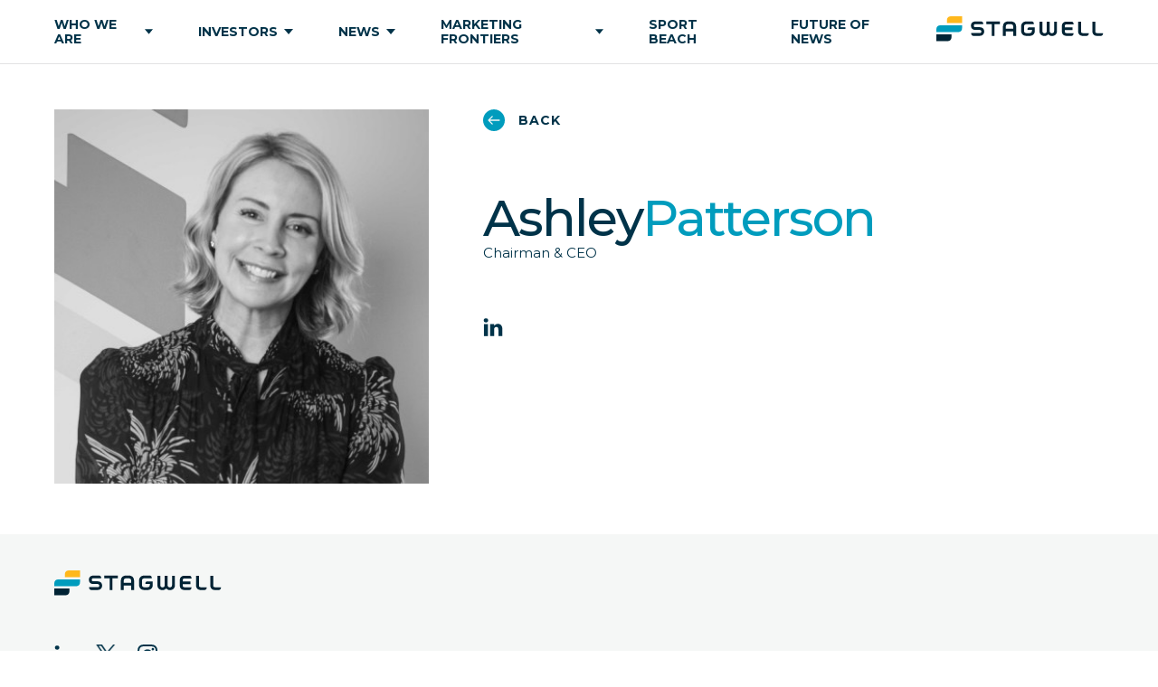

--- FILE ---
content_type: text/html; charset=UTF-8
request_url: https://www.stagwellglobal.com/people/ashley-patterson/
body_size: 11287
content:
<!DOCTYPE html>
<html lang="en-US">

<head>
  <meta charset="UTF-8">
  <meta name="viewport" content="width=device-width, initial-scale=1.0, shrink-to-fit=no">
  <meta name="description" content="Transforming Marketing">

  <link rel="preconnect" href="https://fonts.googleapis.com">
  <link rel="preconnect" href="https://fonts.gstatic.com" crossorigin>
  <link href="https://fonts.googleapis.com/css2?family=Montserrat:wght@400;500;700&family=Spectral:ital,wght@1,300;1,400&family=Open+Sans:wght@400;700&display=swap" rel="stylesheet">

  <title>
    Stagwell | Ashley Patterson - Stagwell  </title>
  <meta name='robots' content='index, follow, max-image-preview:large, max-snippet:-1, max-video-preview:-1' />
	<style>img:is([sizes="auto" i], [sizes^="auto," i]) { contain-intrinsic-size: 3000px 1500px }</style>
	
	<!-- This site is optimized with the Yoast SEO plugin v22.9 - https://yoast.com/wordpress/plugins/seo/ -->
	<link rel="canonical" href="https://www.stagwellglobal.com/people/ashley-patterson/" />
	<meta property="og:locale" content="en_US" />
	<meta property="og:type" content="article" />
	<meta property="og:title" content="Ashley Patterson - Stagwell" />
	<meta property="og:url" content="https://www.stagwellglobal.com/people/ashley-patterson/" />
	<meta property="og:site_name" content="Stagwell" />
	<meta property="article:modified_time" content="2023-01-18T13:56:36+00:00" />
	<meta property="og:image" content="https://www.stagwellglobal.com/wp-content/uploads/2021/11/ashley-2.jpeg" />
	<meta property="og:image:width" content="400" />
	<meta property="og:image:height" content="400" />
	<meta property="og:image:type" content="image/jpeg" />
	<meta name="twitter:card" content="summary_large_image" />
	<script type="application/ld+json" class="yoast-schema-graph">{"@context":"https://schema.org","@graph":[{"@type":"WebPage","@id":"https://www.stagwellglobal.com/people/ashley-patterson/","url":"https://www.stagwellglobal.com/people/ashley-patterson/","name":"Ashley Patterson - Stagwell","isPartOf":{"@id":"https://www.stagwellglobal.com/#website"},"primaryImageOfPage":{"@id":"https://www.stagwellglobal.com/people/ashley-patterson/#primaryimage"},"image":{"@id":"https://www.stagwellglobal.com/people/ashley-patterson/#primaryimage"},"thumbnailUrl":"https://www.stagwellglobal.com/wp-content/uploads/2021/11/ashley-2.jpeg","datePublished":"2021-11-01T16:44:36+00:00","dateModified":"2023-01-18T13:56:36+00:00","breadcrumb":{"@id":"https://www.stagwellglobal.com/people/ashley-patterson/#breadcrumb"},"inLanguage":"en-US","potentialAction":[{"@type":"ReadAction","target":["https://www.stagwellglobal.com/people/ashley-patterson/"]}]},{"@type":"ImageObject","inLanguage":"en-US","@id":"https://www.stagwellglobal.com/people/ashley-patterson/#primaryimage","url":"https://www.stagwellglobal.com/wp-content/uploads/2021/11/ashley-2.jpeg","contentUrl":"https://www.stagwellglobal.com/wp-content/uploads/2021/11/ashley-2.jpeg","width":400,"height":400},{"@type":"BreadcrumbList","@id":"https://www.stagwellglobal.com/people/ashley-patterson/#breadcrumb","itemListElement":[{"@type":"ListItem","position":1,"name":"Home","item":"https://www.stagwellglobal.com/"},{"@type":"ListItem","position":2,"name":"People","item":"https://www.stagwellglobal.com/people/"},{"@type":"ListItem","position":3,"name":"Ashley Patterson"}]},{"@type":"WebSite","@id":"https://www.stagwellglobal.com/#website","url":"https://www.stagwellglobal.com/","name":"Stagwell","description":"Transforming Marketing","potentialAction":[{"@type":"SearchAction","target":{"@type":"EntryPoint","urlTemplate":"https://www.stagwellglobal.com/?s={search_term_string}"},"query-input":"required name=search_term_string"}],"inLanguage":"en-US"}]}</script>
	<!-- / Yoast SEO plugin. -->


<link rel='dns-prefetch' href='//js.hs-scripts.com' />
<link rel='dns-prefetch' href='//cdnjs.cloudflare.com' />
<link rel='stylesheet' id='sbi_styles-css' href='https://www.stagwellglobal.com/wp-content/plugins/instagram-feed/css/sbi-styles.min.css?ver=6.4.2' type='text/css' media='all' />
<link rel='stylesheet' id='wp-block-library-css' href='https://www.stagwellglobal.com/wp-includes/css/dist/block-library/style.min.css?ver=6.8.3' type='text/css' media='all' />
<style id='classic-theme-styles-inline-css' type='text/css'>
/*! This file is auto-generated */
.wp-block-button__link{color:#fff;background-color:#32373c;border-radius:9999px;box-shadow:none;text-decoration:none;padding:calc(.667em + 2px) calc(1.333em + 2px);font-size:1.125em}.wp-block-file__button{background:#32373c;color:#fff;text-decoration:none}
</style>
<style id='global-styles-inline-css' type='text/css'>
:root{--wp--preset--aspect-ratio--square: 1;--wp--preset--aspect-ratio--4-3: 4/3;--wp--preset--aspect-ratio--3-4: 3/4;--wp--preset--aspect-ratio--3-2: 3/2;--wp--preset--aspect-ratio--2-3: 2/3;--wp--preset--aspect-ratio--16-9: 16/9;--wp--preset--aspect-ratio--9-16: 9/16;--wp--preset--color--black: #000000;--wp--preset--color--cyan-bluish-gray: #abb8c3;--wp--preset--color--white: #ffffff;--wp--preset--color--pale-pink: #f78da7;--wp--preset--color--vivid-red: #cf2e2e;--wp--preset--color--luminous-vivid-orange: #ff6900;--wp--preset--color--luminous-vivid-amber: #fcb900;--wp--preset--color--light-green-cyan: #7bdcb5;--wp--preset--color--vivid-green-cyan: #00d084;--wp--preset--color--pale-cyan-blue: #8ed1fc;--wp--preset--color--vivid-cyan-blue: #0693e3;--wp--preset--color--vivid-purple: #9b51e0;--wp--preset--gradient--vivid-cyan-blue-to-vivid-purple: linear-gradient(135deg,rgba(6,147,227,1) 0%,rgb(155,81,224) 100%);--wp--preset--gradient--light-green-cyan-to-vivid-green-cyan: linear-gradient(135deg,rgb(122,220,180) 0%,rgb(0,208,130) 100%);--wp--preset--gradient--luminous-vivid-amber-to-luminous-vivid-orange: linear-gradient(135deg,rgba(252,185,0,1) 0%,rgba(255,105,0,1) 100%);--wp--preset--gradient--luminous-vivid-orange-to-vivid-red: linear-gradient(135deg,rgba(255,105,0,1) 0%,rgb(207,46,46) 100%);--wp--preset--gradient--very-light-gray-to-cyan-bluish-gray: linear-gradient(135deg,rgb(238,238,238) 0%,rgb(169,184,195) 100%);--wp--preset--gradient--cool-to-warm-spectrum: linear-gradient(135deg,rgb(74,234,220) 0%,rgb(151,120,209) 20%,rgb(207,42,186) 40%,rgb(238,44,130) 60%,rgb(251,105,98) 80%,rgb(254,248,76) 100%);--wp--preset--gradient--blush-light-purple: linear-gradient(135deg,rgb(255,206,236) 0%,rgb(152,150,240) 100%);--wp--preset--gradient--blush-bordeaux: linear-gradient(135deg,rgb(254,205,165) 0%,rgb(254,45,45) 50%,rgb(107,0,62) 100%);--wp--preset--gradient--luminous-dusk: linear-gradient(135deg,rgb(255,203,112) 0%,rgb(199,81,192) 50%,rgb(65,88,208) 100%);--wp--preset--gradient--pale-ocean: linear-gradient(135deg,rgb(255,245,203) 0%,rgb(182,227,212) 50%,rgb(51,167,181) 100%);--wp--preset--gradient--electric-grass: linear-gradient(135deg,rgb(202,248,128) 0%,rgb(113,206,126) 100%);--wp--preset--gradient--midnight: linear-gradient(135deg,rgb(2,3,129) 0%,rgb(40,116,252) 100%);--wp--preset--font-size--small: 13px;--wp--preset--font-size--medium: 20px;--wp--preset--font-size--large: 36px;--wp--preset--font-size--x-large: 42px;--wp--preset--spacing--20: 0.44rem;--wp--preset--spacing--30: 0.67rem;--wp--preset--spacing--40: 1rem;--wp--preset--spacing--50: 1.5rem;--wp--preset--spacing--60: 2.25rem;--wp--preset--spacing--70: 3.38rem;--wp--preset--spacing--80: 5.06rem;--wp--preset--shadow--natural: 6px 6px 9px rgba(0, 0, 0, 0.2);--wp--preset--shadow--deep: 12px 12px 50px rgba(0, 0, 0, 0.4);--wp--preset--shadow--sharp: 6px 6px 0px rgba(0, 0, 0, 0.2);--wp--preset--shadow--outlined: 6px 6px 0px -3px rgba(255, 255, 255, 1), 6px 6px rgba(0, 0, 0, 1);--wp--preset--shadow--crisp: 6px 6px 0px rgba(0, 0, 0, 1);}:where(.is-layout-flex){gap: 0.5em;}:where(.is-layout-grid){gap: 0.5em;}body .is-layout-flex{display: flex;}.is-layout-flex{flex-wrap: wrap;align-items: center;}.is-layout-flex > :is(*, div){margin: 0;}body .is-layout-grid{display: grid;}.is-layout-grid > :is(*, div){margin: 0;}:where(.wp-block-columns.is-layout-flex){gap: 2em;}:where(.wp-block-columns.is-layout-grid){gap: 2em;}:where(.wp-block-post-template.is-layout-flex){gap: 1.25em;}:where(.wp-block-post-template.is-layout-grid){gap: 1.25em;}.has-black-color{color: var(--wp--preset--color--black) !important;}.has-cyan-bluish-gray-color{color: var(--wp--preset--color--cyan-bluish-gray) !important;}.has-white-color{color: var(--wp--preset--color--white) !important;}.has-pale-pink-color{color: var(--wp--preset--color--pale-pink) !important;}.has-vivid-red-color{color: var(--wp--preset--color--vivid-red) !important;}.has-luminous-vivid-orange-color{color: var(--wp--preset--color--luminous-vivid-orange) !important;}.has-luminous-vivid-amber-color{color: var(--wp--preset--color--luminous-vivid-amber) !important;}.has-light-green-cyan-color{color: var(--wp--preset--color--light-green-cyan) !important;}.has-vivid-green-cyan-color{color: var(--wp--preset--color--vivid-green-cyan) !important;}.has-pale-cyan-blue-color{color: var(--wp--preset--color--pale-cyan-blue) !important;}.has-vivid-cyan-blue-color{color: var(--wp--preset--color--vivid-cyan-blue) !important;}.has-vivid-purple-color{color: var(--wp--preset--color--vivid-purple) !important;}.has-black-background-color{background-color: var(--wp--preset--color--black) !important;}.has-cyan-bluish-gray-background-color{background-color: var(--wp--preset--color--cyan-bluish-gray) !important;}.has-white-background-color{background-color: var(--wp--preset--color--white) !important;}.has-pale-pink-background-color{background-color: var(--wp--preset--color--pale-pink) !important;}.has-vivid-red-background-color{background-color: var(--wp--preset--color--vivid-red) !important;}.has-luminous-vivid-orange-background-color{background-color: var(--wp--preset--color--luminous-vivid-orange) !important;}.has-luminous-vivid-amber-background-color{background-color: var(--wp--preset--color--luminous-vivid-amber) !important;}.has-light-green-cyan-background-color{background-color: var(--wp--preset--color--light-green-cyan) !important;}.has-vivid-green-cyan-background-color{background-color: var(--wp--preset--color--vivid-green-cyan) !important;}.has-pale-cyan-blue-background-color{background-color: var(--wp--preset--color--pale-cyan-blue) !important;}.has-vivid-cyan-blue-background-color{background-color: var(--wp--preset--color--vivid-cyan-blue) !important;}.has-vivid-purple-background-color{background-color: var(--wp--preset--color--vivid-purple) !important;}.has-black-border-color{border-color: var(--wp--preset--color--black) !important;}.has-cyan-bluish-gray-border-color{border-color: var(--wp--preset--color--cyan-bluish-gray) !important;}.has-white-border-color{border-color: var(--wp--preset--color--white) !important;}.has-pale-pink-border-color{border-color: var(--wp--preset--color--pale-pink) !important;}.has-vivid-red-border-color{border-color: var(--wp--preset--color--vivid-red) !important;}.has-luminous-vivid-orange-border-color{border-color: var(--wp--preset--color--luminous-vivid-orange) !important;}.has-luminous-vivid-amber-border-color{border-color: var(--wp--preset--color--luminous-vivid-amber) !important;}.has-light-green-cyan-border-color{border-color: var(--wp--preset--color--light-green-cyan) !important;}.has-vivid-green-cyan-border-color{border-color: var(--wp--preset--color--vivid-green-cyan) !important;}.has-pale-cyan-blue-border-color{border-color: var(--wp--preset--color--pale-cyan-blue) !important;}.has-vivid-cyan-blue-border-color{border-color: var(--wp--preset--color--vivid-cyan-blue) !important;}.has-vivid-purple-border-color{border-color: var(--wp--preset--color--vivid-purple) !important;}.has-vivid-cyan-blue-to-vivid-purple-gradient-background{background: var(--wp--preset--gradient--vivid-cyan-blue-to-vivid-purple) !important;}.has-light-green-cyan-to-vivid-green-cyan-gradient-background{background: var(--wp--preset--gradient--light-green-cyan-to-vivid-green-cyan) !important;}.has-luminous-vivid-amber-to-luminous-vivid-orange-gradient-background{background: var(--wp--preset--gradient--luminous-vivid-amber-to-luminous-vivid-orange) !important;}.has-luminous-vivid-orange-to-vivid-red-gradient-background{background: var(--wp--preset--gradient--luminous-vivid-orange-to-vivid-red) !important;}.has-very-light-gray-to-cyan-bluish-gray-gradient-background{background: var(--wp--preset--gradient--very-light-gray-to-cyan-bluish-gray) !important;}.has-cool-to-warm-spectrum-gradient-background{background: var(--wp--preset--gradient--cool-to-warm-spectrum) !important;}.has-blush-light-purple-gradient-background{background: var(--wp--preset--gradient--blush-light-purple) !important;}.has-blush-bordeaux-gradient-background{background: var(--wp--preset--gradient--blush-bordeaux) !important;}.has-luminous-dusk-gradient-background{background: var(--wp--preset--gradient--luminous-dusk) !important;}.has-pale-ocean-gradient-background{background: var(--wp--preset--gradient--pale-ocean) !important;}.has-electric-grass-gradient-background{background: var(--wp--preset--gradient--electric-grass) !important;}.has-midnight-gradient-background{background: var(--wp--preset--gradient--midnight) !important;}.has-small-font-size{font-size: var(--wp--preset--font-size--small) !important;}.has-medium-font-size{font-size: var(--wp--preset--font-size--medium) !important;}.has-large-font-size{font-size: var(--wp--preset--font-size--large) !important;}.has-x-large-font-size{font-size: var(--wp--preset--font-size--x-large) !important;}
:where(.wp-block-post-template.is-layout-flex){gap: 1.25em;}:where(.wp-block-post-template.is-layout-grid){gap: 1.25em;}
:where(.wp-block-columns.is-layout-flex){gap: 2em;}:where(.wp-block-columns.is-layout-grid){gap: 2em;}
:root :where(.wp-block-pullquote){font-size: 1.5em;line-height: 1.6;}
</style>
<link rel='stylesheet' id='ctf_styles-css' href='https://www.stagwellglobal.com/wp-content/plugins/custom-twitter-feeds/css/ctf-styles.min.css?ver=2.2.2' type='text/css' media='all' />
<link rel='stylesheet' id='dmb-module-820-css' href='https://www.stagwellglobal.com/wp-content/uploads/dmb/css/dp_custom_module_820.css?ver=6.8.3' type='text/css' media='all' />
<link rel='stylesheet' id='callout-style-css' href='https://www.stagwellglobal.com/wp-content/plugins/instagram-feed/admin/assets/css/callout.css' type='text/css' media='all' />
<link rel='stylesheet' id='app-css-css' href='https://www.stagwellglobal.com/wp-content/themes/stagwell/assets/css/app.css?ver=2.8.7' type='text/css' media='all' />
<link rel='stylesheet' id='financials-css-css' href='https://www.stagwellglobal.com/wp-content/themes/stagwell/assets/css/filingsAndFinancialResults.css?ver=2.8.7' type='text/css' media='all' />
<link rel='stylesheet' id='slick-slider-css-css' href='https://cdnjs.cloudflare.com/ajax/libs/slick-carousel/1.8.1/slick.min.css?ver=1.8.1' type='text/css' media='all' />
<link rel='stylesheet' id='dwd-map-extended-styles-css' href='https://www.stagwellglobal.com/wp-content/plugins/dwd-map-extended/styles/style-dbp.min.css?ver=3.1.3' type='text/css' media='all' />
<link rel='stylesheet' id='my-extension-styles-css' href='https://www.stagwellglobal.com/wp-content/plugins/stagwell-divi-extension/styles/style-dbp.min.css?ver=1.0.0' type='text/css' media='all' />
<link rel='stylesheet' id='divi-builder-style-css' href='https://www.stagwellglobal.com/wp-content/plugins/divi-builder/css/style-static.min.css?ver=4.25.2' type='text/css' media='all' />
<link rel="https://api.w.org/" href="https://www.stagwellglobal.com/wp-json/" /><link rel="alternate" title="JSON" type="application/json" href="https://www.stagwellglobal.com/wp-json/wp/v2/people/3062" /><link rel="EditURI" type="application/rsd+xml" title="RSD" href="https://www.stagwellglobal.com/xmlrpc.php?rsd" />
<link rel='shortlink' href='https://www.stagwellglobal.com/?p=3062' />
<link rel="alternate" title="oEmbed (JSON)" type="application/json+oembed" href="https://www.stagwellglobal.com/wp-json/oembed/1.0/embed?url=https%3A%2F%2Fwww.stagwellglobal.com%2Fpeople%2Fashley-patterson%2F" />
<link rel="alternate" title="oEmbed (XML)" type="text/xml+oembed" href="https://www.stagwellglobal.com/wp-json/oembed/1.0/embed?url=https%3A%2F%2Fwww.stagwellglobal.com%2Fpeople%2Fashley-patterson%2F&#038;format=xml" />
			<!-- DO NOT COPY THIS SNIPPET! Start of Page Analytics Tracking for HubSpot WordPress plugin v11.1.22-->
			<script class="hsq-set-content-id" data-content-id="blog-post">
				var _hsq = _hsq || [];
				_hsq.push(["setContentType", "blog-post"]);
			</script>
			<!-- DO NOT COPY THIS SNIPPET! End of Page Analytics Tracking for HubSpot WordPress plugin -->
			
		<script>
		(function(h,o,t,j,a,r){
			h.hj=h.hj||function(){(h.hj.q=h.hj.q||[]).push(arguments)};
			h._hjSettings={hjid:2506695,hjsv:5};
			a=o.getElementsByTagName('head')[0];
			r=o.createElement('script');r.async=1;
			r.src=t+h._hjSettings.hjid+j+h._hjSettings.hjsv;
			a.appendChild(r);
		})(window,document,'//static.hotjar.com/c/hotjar-','.js?sv=');
		</script>
		<link rel="icon" href="https://www.stagwellglobal.com/wp-content/uploads/2021/10/cropped-favicon-1-32x32.png" sizes="32x32" />
<link rel="icon" href="https://www.stagwellglobal.com/wp-content/uploads/2021/10/cropped-favicon-1-192x192.png" sizes="192x192" />
<link rel="apple-touch-icon" href="https://www.stagwellglobal.com/wp-content/uploads/2021/10/cropped-favicon-1-180x180.png" />
<meta name="msapplication-TileImage" content="https://www.stagwellglobal.com/wp-content/uploads/2021/10/cropped-favicon-1-270x270.png" />
		<style type="text/css" id="wp-custom-css">
			.sw-proxy-materials__row {
	display: none;
}

.filings__table--col .desktop-only {
	display: none;
}		</style>
		  <!-- Google Tag Manager -->
<script>(function(w,d,s,l,i){w[l]=w[l]||[];w[l].push({'gtm.start':
new Date().getTime(),event:'gtm.js'});var f=d.getElementsByTagName(s)[0],
j=d.createElement(s),dl=l!='dataLayer'?'&l='+l:'';j.async=true;j.src=
'https://www.googletagmanager.com/gtm.js?id='+i+dl;f.parentNode.insertBefore(j,f);
})(window,document,'script','dataLayer','GTM-KC6PQ79');</script>
<!-- End Google Tag Manager --></head>

<body class="wp-singular people-template-default single single-people postid-3062 wp-theme-stagwell hd_dev et_divi_builder et-pb-theme-stagwell global et-db">
<script>window.HD_DEV = true;</script>
  <header id="header" class="header  ">

    <div class="row row--header">
      <nav class="nav-header">
        <ul id="menu-main-navigation" class="nav-header__list"><li id="menu-item-1597" class="menu-item menu-item-type-custom menu-item-object-custom menu-item-has-children menu-item-1597 nav-header__item"><a class="nav-header__link" href="#">Who We Are</a><svg width="10" height="6" viewBox="0 0 10 6" fill="none" xmlns="http://www.w3.org/2000/svg">
            <path d="M5.05556 6L10 0H0L5.05556 6Z" fill="#003349"/>
          </svg>
<div class='nav-header__submenu '>
            <div class='row row--submenu'>
            <h2 class='heading heading--2'>Who We Are</h2>
            <ul class="sub-menu nav-header__sub-list-0">
	<li id="menu-item-1058" class="menu-item menu-item-type-post_type menu-item-object-page menu-item-1058 nav-header__sub-item-1"><a class="nav-header__sub-link-1" href="https://www.stagwellglobal.com/about-us/">Our Story</a></li>
	<li id="menu-item-2178" class="menu-item menu-item-type-post_type menu-item-object-page menu-item-2178 nav-header__sub-item-1"><a class="nav-header__sub-link-1" href="https://www.stagwellglobal.com/our-network/">Our Network</a></li>
	<li id="menu-item-4778" class="menu-item menu-item-type-post_type menu-item-object-page menu-item-4778 nav-header__sub-item-1"><a class="nav-header__sub-link-1" href="https://www.stagwellglobal.com/meetmark/">Our CEO</a></li>
	<li id="menu-item-7990" class="menu-item menu-item-type-custom menu-item-object-custom menu-item-7990 nav-header__sub-item-1"><a class="nav-header__sub-link-1" href="https://www.linkedin.com/jobs/search/?currentJobId=3841414683&#038;f_C=10592830%2C36768%2C83399%2C1360996%2C1146199%2C46692%2C35529203%2C120070%2C18803902%2C47347%2C42357909%2C10703094%2C23946393%2C669890%2C27209598%2C32010%2C396491%2C5167979%2C7208%2C11165023%2C84931%2C59893%2C42699%2C9405055%2C80283344%2C41842%2C200708%2C21335%2C27663968%2C495383%2C5122178%2C1352917%2C13026367%2C11525%2C17944077%2C29322748%2C5095301%2C861562%2C23822%2C16155588%2C1140700%2C53835%2C1211681%2C10435850%2C53890%2C933596%2C10429622%2C19363%2C36088%2C1051047%2C164127%2C45470%2C98919%2C81092%2C14311&#038;geoId=92000000&#038;origin=COMPANY_PAGE_JOBS_CLUSTER_EXPANSION&#038;originToLandingJobPostings=3841414683%2C3751276204%2C3844039097%2C3745956801%2C3807915714%2C3846990686%2C3834893677%2C3760205168%2C3840550362">Join Our Team</a></li>
	<li id="menu-item-5730" class="menu-item menu-item-type-post_type menu-item-object-page menu-item-5730 nav-header__sub-item-1"><a class="nav-header__sub-link-1" href="https://www.stagwellglobal.com/smc/">The Marketing Cloud</a></li>
</ul>
        <svg width='185' height='28' viewBox='0 0 185 28' fill='none' xmlns='http://www.w3.org/2000/svg' class='nav-header__submenu-logo'>
        <path d='M16.7439 19.9287H0V27.5155H12.3349C15.049 27.5155 16.7439 25.8206 16.7439 23.1065V19.9287Z' fill='#002334'/>
        <path d='M11.6963 7.59337H28.4402V0H16.1032C13.3912 0 11.6963 1.69495 11.6963 4.40906V7.59337Z' fill='#FFB81C'/>
        <path d='M0 17.5536H24.0355C26.7474 17.5536 28.4445 15.8587 28.4445 13.1467V9.9668H4.40906C1.69495 9.9668 0 11.6617 0 14.3759V17.5536Z' fill='#009CBD'/>
        <path d='M100.638 14.5413V15.0072H105.668V16.1007C105.668 17.6316 104.673 18.642 103.146 18.642H99.4526C97.9216 18.642 96.9309 17.625 96.9309 16.1007V11.3111C96.9309 9.78016 97.926 8.76756 99.4526 8.76756H107.717V8.13113C107.725 7.81181 107.667 7.49434 107.548 7.1979C107.429 6.90145 107.251 6.63217 107.026 6.40632C106.8 6.18047 106.53 6.00272 106.234 5.88381C105.937 5.7649 105.62 5.70729 105.301 5.71446H99.4526C96.0189 5.71446 93.751 7.94086 93.751 11.3111V16.1007C93.751 19.4687 96.0189 21.6951 99.4526 21.6951H103.14C106.574 21.6951 108.839 19.4687 108.839 16.1007V12.1378H103.055C102.737 12.1318 102.422 12.19 102.127 12.3088C101.832 12.4276 101.565 12.6046 101.34 12.8292C101.116 13.0538 100.939 13.3213 100.82 13.6159C100.701 13.9105 100.643 14.226 100.649 14.5435' fill='#002334'/>
        <path d='M55.3315 8.76208H61.16V21.6896H64.3377V8.76208H70.1443V5.70898H55.3315V8.76208Z' fill='#002334'/>
        <path d='M47.9671 12.111H43.0288C42.0315 12.111 41.395 11.4549 41.395 10.4358C41.395 9.4166 42.0315 8.76268 43.0288 8.76268H51.8447V8.12625C51.8519 7.80692 51.7942 7.48946 51.6753 7.19301C51.5564 6.89657 51.3787 6.62729 51.1528 6.40143C50.927 6.17558 50.6577 5.99783 50.3612 5.87892C50.0648 5.76001 49.7473 5.70241 49.428 5.70958H43.0288C40.1244 5.70958 38.2173 7.57512 38.2173 10.4161C38.2173 13.257 40.1244 15.1204 43.0288 15.1204H47.9649C49.0475 15.1204 49.7254 15.7984 49.7254 16.87C49.7254 17.9416 49.0475 18.6196 47.9649 18.6196H38.5607V19.2561C38.555 19.5745 38.6137 19.8907 38.7333 20.1859C38.8528 20.4811 39.0308 20.749 39.2565 20.9737C39.4822 21.1984 39.751 21.3752 40.0467 21.4934C40.3424 21.6116 40.6589 21.6689 40.9773 21.6618H47.9758C50.9655 21.6618 52.936 19.7328 52.936 16.8503C52.936 13.9678 50.9436 12.0826 47.9758 12.0826' fill='#002334'/>
        <path d='M84.978 13.742H76.7766V11.3056C76.7766 9.77468 77.7717 8.78395 79.2983 8.78395H82.4542C83.9851 8.78395 84.978 9.77905 84.978 11.3056V13.742ZM82.4542 5.70898H79.2983C75.8646 5.70898 73.5967 7.93538 73.5967 11.3056V21.6896H76.7766V16.7513H84.978V21.6896H88.1558V11.3056C88.1558 7.93538 85.8878 5.70898 82.4542 5.70898Z' fill='#002334'/>
        <path d='M159.935 16.7536V5.88184H156.755V16.7951C156.755 19.7411 158.791 21.6919 161.82 21.6919H166.039C166.356 21.6978 166.672 21.6397 166.966 21.5209C167.261 21.4021 167.529 21.2251 167.753 21.0005C167.978 20.7759 168.155 20.5083 168.274 20.2138C168.392 19.9192 168.451 19.6037 168.445 19.2861V18.6497H161.811C160.667 18.6497 159.926 17.9083 159.926 16.7645' fill='#002334'/>
        <path d='M130.162 16.3293C130.162 17.8121 129.208 18.7656 127.704 18.7656C126.199 18.7656 125.267 17.8121 125.267 16.3293V5.88184H122.09V16.3293C122.09 17.8121 121.136 18.7656 119.631 18.7656C118.127 18.7656 117.193 17.8121 117.193 16.3293V5.88184H114.015V16.3293C114.015 19.6558 116.239 21.8187 119.631 21.8187C120.409 21.829 121.178 21.6604 121.879 21.3259C122.581 20.9915 123.196 20.5001 123.677 19.8898C124.161 20.4923 124.774 20.9785 125.471 21.3123C126.168 21.6462 126.931 21.8193 127.704 21.8187C131.116 21.8187 133.342 19.6317 133.342 16.3293V5.88184H130.162V16.3293Z' fill='#002334'/>
        <path d='M177.549 18.6388C176.405 18.6388 175.664 17.8974 175.664 16.7536V5.88184H172.493V16.7951C172.493 19.7411 174.527 21.6919 177.558 21.6919H181.774C182.092 21.6975 182.407 21.6391 182.702 21.5202C182.996 21.4013 183.264 21.2243 183.488 20.9998C183.713 20.7753 183.89 20.5078 184.009 20.2134C184.127 19.919 184.186 19.6036 184.18 19.2862V18.6497L177.549 18.6388Z' fill='#002334'/>
        <path d='M149.211 5.88184H143.838C140.806 5.88184 138.772 7.87422 138.772 10.8398V16.7448C138.772 19.7104 140.785 21.6831 143.838 21.6831H149.22C149.537 21.6891 149.853 21.6309 150.148 21.5121C150.442 21.3933 150.71 21.2163 150.934 20.9917C151.159 20.7672 151.336 20.4996 151.455 20.205C151.573 19.9105 151.632 19.595 151.626 19.2774V18.641H143.838C142.692 18.641 141.95 17.8996 141.95 16.7558V15.2095H150.512V12.2199H141.941V10.8223C141.941 9.67633 142.683 8.93493 143.829 8.93493H151.626V8.30069C151.633 7.98222 151.576 7.66554 151.458 7.3697C151.34 7.07386 151.163 6.80497 150.938 6.57921C150.714 6.35345 150.445 6.17548 150.15 6.05601C149.855 5.93654 149.538 5.87804 149.22 5.88402' fill='#002334'/>
      </svg>
    </div>
  </div>
</li>
<li id="menu-item-1601" class="menu-item menu-item-type-custom menu-item-object-custom menu-item-has-children menu-item-1601 nav-header__item"><a class="nav-header__link" href="#">Investors</a><svg width="10" height="6" viewBox="0 0 10 6" fill="none" xmlns="http://www.w3.org/2000/svg">
            <path d="M5.05556 6L10 0H0L5.05556 6Z" fill="#003349"/>
          </svg>
<div class='nav-header__submenu '>
            <div class='row row--submenu'>
            <h2 class='heading heading--2'>Investors</h2>
            <ul class="sub-menu nav-header__sub-list-0">
	<li id="menu-item-2393" class="menu-item menu-item-type-post_type menu-item-object-page menu-item-2393 nav-header__sub-item-1"><a class="nav-header__sub-link-1" href="https://www.stagwellglobal.com/investors/">Investors</a></li>
	<li id="menu-item-26" class="menu-item menu-item-type-post_type menu-item-object-page menu-item-26 nav-header__sub-item-1"><a class="nav-header__sub-link-1" href="https://www.stagwellglobal.com/investors/financials/">Financials</a></li>
	<li id="menu-item-24" class="menu-item menu-item-type-post_type menu-item-object-page menu-item-24 nav-header__sub-item-1"><a class="nav-header__sub-link-1" href="https://www.stagwellglobal.com/investors/events-and-presentations/">Events and Presentations</a></li>
	<li id="menu-item-47" class="menu-item menu-item-type-post_type menu-item-object-page menu-item-47 nav-header__sub-item-1"><a class="nav-header__sub-link-1" href="https://www.stagwellglobal.com/investors/corporate-governance/">Corporate Governance</a></li>
	<li id="menu-item-46" class="menu-item menu-item-type-post_type menu-item-object-page menu-item-46 nav-header__sub-item-1"><a class="nav-header__sub-link-1" href="https://www.stagwellglobal.com/investors/faq/">FAQ</a></li>
	<li id="menu-item-45" class="menu-item menu-item-type-post_type menu-item-object-page menu-item-45 nav-header__sub-item-1"><a class="nav-header__sub-link-1" href="https://www.stagwellglobal.com/investors/stock-info/">Stock Info</a></li>
</ul>
        <svg width='185' height='28' viewBox='0 0 185 28' fill='none' xmlns='http://www.w3.org/2000/svg' class='nav-header__submenu-logo'>
        <path d='M16.7439 19.9287H0V27.5155H12.3349C15.049 27.5155 16.7439 25.8206 16.7439 23.1065V19.9287Z' fill='#002334'/>
        <path d='M11.6963 7.59337H28.4402V0H16.1032C13.3912 0 11.6963 1.69495 11.6963 4.40906V7.59337Z' fill='#FFB81C'/>
        <path d='M0 17.5536H24.0355C26.7474 17.5536 28.4445 15.8587 28.4445 13.1467V9.9668H4.40906C1.69495 9.9668 0 11.6617 0 14.3759V17.5536Z' fill='#009CBD'/>
        <path d='M100.638 14.5413V15.0072H105.668V16.1007C105.668 17.6316 104.673 18.642 103.146 18.642H99.4526C97.9216 18.642 96.9309 17.625 96.9309 16.1007V11.3111C96.9309 9.78016 97.926 8.76756 99.4526 8.76756H107.717V8.13113C107.725 7.81181 107.667 7.49434 107.548 7.1979C107.429 6.90145 107.251 6.63217 107.026 6.40632C106.8 6.18047 106.53 6.00272 106.234 5.88381C105.937 5.7649 105.62 5.70729 105.301 5.71446H99.4526C96.0189 5.71446 93.751 7.94086 93.751 11.3111V16.1007C93.751 19.4687 96.0189 21.6951 99.4526 21.6951H103.14C106.574 21.6951 108.839 19.4687 108.839 16.1007V12.1378H103.055C102.737 12.1318 102.422 12.19 102.127 12.3088C101.832 12.4276 101.565 12.6046 101.34 12.8292C101.116 13.0538 100.939 13.3213 100.82 13.6159C100.701 13.9105 100.643 14.226 100.649 14.5435' fill='#002334'/>
        <path d='M55.3315 8.76208H61.16V21.6896H64.3377V8.76208H70.1443V5.70898H55.3315V8.76208Z' fill='#002334'/>
        <path d='M47.9671 12.111H43.0288C42.0315 12.111 41.395 11.4549 41.395 10.4358C41.395 9.4166 42.0315 8.76268 43.0288 8.76268H51.8447V8.12625C51.8519 7.80692 51.7942 7.48946 51.6753 7.19301C51.5564 6.89657 51.3787 6.62729 51.1528 6.40143C50.927 6.17558 50.6577 5.99783 50.3612 5.87892C50.0648 5.76001 49.7473 5.70241 49.428 5.70958H43.0288C40.1244 5.70958 38.2173 7.57512 38.2173 10.4161C38.2173 13.257 40.1244 15.1204 43.0288 15.1204H47.9649C49.0475 15.1204 49.7254 15.7984 49.7254 16.87C49.7254 17.9416 49.0475 18.6196 47.9649 18.6196H38.5607V19.2561C38.555 19.5745 38.6137 19.8907 38.7333 20.1859C38.8528 20.4811 39.0308 20.749 39.2565 20.9737C39.4822 21.1984 39.751 21.3752 40.0467 21.4934C40.3424 21.6116 40.6589 21.6689 40.9773 21.6618H47.9758C50.9655 21.6618 52.936 19.7328 52.936 16.8503C52.936 13.9678 50.9436 12.0826 47.9758 12.0826' fill='#002334'/>
        <path d='M84.978 13.742H76.7766V11.3056C76.7766 9.77468 77.7717 8.78395 79.2983 8.78395H82.4542C83.9851 8.78395 84.978 9.77905 84.978 11.3056V13.742ZM82.4542 5.70898H79.2983C75.8646 5.70898 73.5967 7.93538 73.5967 11.3056V21.6896H76.7766V16.7513H84.978V21.6896H88.1558V11.3056C88.1558 7.93538 85.8878 5.70898 82.4542 5.70898Z' fill='#002334'/>
        <path d='M159.935 16.7536V5.88184H156.755V16.7951C156.755 19.7411 158.791 21.6919 161.82 21.6919H166.039C166.356 21.6978 166.672 21.6397 166.966 21.5209C167.261 21.4021 167.529 21.2251 167.753 21.0005C167.978 20.7759 168.155 20.5083 168.274 20.2138C168.392 19.9192 168.451 19.6037 168.445 19.2861V18.6497H161.811C160.667 18.6497 159.926 17.9083 159.926 16.7645' fill='#002334'/>
        <path d='M130.162 16.3293C130.162 17.8121 129.208 18.7656 127.704 18.7656C126.199 18.7656 125.267 17.8121 125.267 16.3293V5.88184H122.09V16.3293C122.09 17.8121 121.136 18.7656 119.631 18.7656C118.127 18.7656 117.193 17.8121 117.193 16.3293V5.88184H114.015V16.3293C114.015 19.6558 116.239 21.8187 119.631 21.8187C120.409 21.829 121.178 21.6604 121.879 21.3259C122.581 20.9915 123.196 20.5001 123.677 19.8898C124.161 20.4923 124.774 20.9785 125.471 21.3123C126.168 21.6462 126.931 21.8193 127.704 21.8187C131.116 21.8187 133.342 19.6317 133.342 16.3293V5.88184H130.162V16.3293Z' fill='#002334'/>
        <path d='M177.549 18.6388C176.405 18.6388 175.664 17.8974 175.664 16.7536V5.88184H172.493V16.7951C172.493 19.7411 174.527 21.6919 177.558 21.6919H181.774C182.092 21.6975 182.407 21.6391 182.702 21.5202C182.996 21.4013 183.264 21.2243 183.488 20.9998C183.713 20.7753 183.89 20.5078 184.009 20.2134C184.127 19.919 184.186 19.6036 184.18 19.2862V18.6497L177.549 18.6388Z' fill='#002334'/>
        <path d='M149.211 5.88184H143.838C140.806 5.88184 138.772 7.87422 138.772 10.8398V16.7448C138.772 19.7104 140.785 21.6831 143.838 21.6831H149.22C149.537 21.6891 149.853 21.6309 150.148 21.5121C150.442 21.3933 150.71 21.2163 150.934 20.9917C151.159 20.7672 151.336 20.4996 151.455 20.205C151.573 19.9105 151.632 19.595 151.626 19.2774V18.641H143.838C142.692 18.641 141.95 17.8996 141.95 16.7558V15.2095H150.512V12.2199H141.941V10.8223C141.941 9.67633 142.683 8.93493 143.829 8.93493H151.626V8.30069C151.633 7.98222 151.576 7.66554 151.458 7.3697C151.34 7.07386 151.163 6.80497 150.938 6.57921C150.714 6.35345 150.445 6.17548 150.15 6.05601C149.855 5.93654 149.538 5.87804 149.22 5.88402' fill='#002334'/>
      </svg>
    </div>
  </div>
</li>
<li id="menu-item-1604" class="menu-item menu-item-type-custom menu-item-object-custom menu-item-has-children menu-item-1604 nav-header__item"><a class="nav-header__link" href="#">News</a><svg width="10" height="6" viewBox="0 0 10 6" fill="none" xmlns="http://www.w3.org/2000/svg">
            <path d="M5.05556 6L10 0H0L5.05556 6Z" fill="#003349"/>
          </svg>
<div class='nav-header__submenu '>
            <div class='row row--submenu'>
            <h2 class='heading heading--2'>News</h2>
            <ul class="sub-menu nav-header__sub-list-0">
	<li id="menu-item-1605" class="menu-item menu-item-type-post_type menu-item-object-page menu-item-1605 nav-header__sub-item-1"><a class="nav-header__sub-link-1" href="https://www.stagwellglobal.com/news/">News &#038; Insights</a></li>
</ul>
        <svg width='185' height='28' viewBox='0 0 185 28' fill='none' xmlns='http://www.w3.org/2000/svg' class='nav-header__submenu-logo'>
        <path d='M16.7439 19.9287H0V27.5155H12.3349C15.049 27.5155 16.7439 25.8206 16.7439 23.1065V19.9287Z' fill='#002334'/>
        <path d='M11.6963 7.59337H28.4402V0H16.1032C13.3912 0 11.6963 1.69495 11.6963 4.40906V7.59337Z' fill='#FFB81C'/>
        <path d='M0 17.5536H24.0355C26.7474 17.5536 28.4445 15.8587 28.4445 13.1467V9.9668H4.40906C1.69495 9.9668 0 11.6617 0 14.3759V17.5536Z' fill='#009CBD'/>
        <path d='M100.638 14.5413V15.0072H105.668V16.1007C105.668 17.6316 104.673 18.642 103.146 18.642H99.4526C97.9216 18.642 96.9309 17.625 96.9309 16.1007V11.3111C96.9309 9.78016 97.926 8.76756 99.4526 8.76756H107.717V8.13113C107.725 7.81181 107.667 7.49434 107.548 7.1979C107.429 6.90145 107.251 6.63217 107.026 6.40632C106.8 6.18047 106.53 6.00272 106.234 5.88381C105.937 5.7649 105.62 5.70729 105.301 5.71446H99.4526C96.0189 5.71446 93.751 7.94086 93.751 11.3111V16.1007C93.751 19.4687 96.0189 21.6951 99.4526 21.6951H103.14C106.574 21.6951 108.839 19.4687 108.839 16.1007V12.1378H103.055C102.737 12.1318 102.422 12.19 102.127 12.3088C101.832 12.4276 101.565 12.6046 101.34 12.8292C101.116 13.0538 100.939 13.3213 100.82 13.6159C100.701 13.9105 100.643 14.226 100.649 14.5435' fill='#002334'/>
        <path d='M55.3315 8.76208H61.16V21.6896H64.3377V8.76208H70.1443V5.70898H55.3315V8.76208Z' fill='#002334'/>
        <path d='M47.9671 12.111H43.0288C42.0315 12.111 41.395 11.4549 41.395 10.4358C41.395 9.4166 42.0315 8.76268 43.0288 8.76268H51.8447V8.12625C51.8519 7.80692 51.7942 7.48946 51.6753 7.19301C51.5564 6.89657 51.3787 6.62729 51.1528 6.40143C50.927 6.17558 50.6577 5.99783 50.3612 5.87892C50.0648 5.76001 49.7473 5.70241 49.428 5.70958H43.0288C40.1244 5.70958 38.2173 7.57512 38.2173 10.4161C38.2173 13.257 40.1244 15.1204 43.0288 15.1204H47.9649C49.0475 15.1204 49.7254 15.7984 49.7254 16.87C49.7254 17.9416 49.0475 18.6196 47.9649 18.6196H38.5607V19.2561C38.555 19.5745 38.6137 19.8907 38.7333 20.1859C38.8528 20.4811 39.0308 20.749 39.2565 20.9737C39.4822 21.1984 39.751 21.3752 40.0467 21.4934C40.3424 21.6116 40.6589 21.6689 40.9773 21.6618H47.9758C50.9655 21.6618 52.936 19.7328 52.936 16.8503C52.936 13.9678 50.9436 12.0826 47.9758 12.0826' fill='#002334'/>
        <path d='M84.978 13.742H76.7766V11.3056C76.7766 9.77468 77.7717 8.78395 79.2983 8.78395H82.4542C83.9851 8.78395 84.978 9.77905 84.978 11.3056V13.742ZM82.4542 5.70898H79.2983C75.8646 5.70898 73.5967 7.93538 73.5967 11.3056V21.6896H76.7766V16.7513H84.978V21.6896H88.1558V11.3056C88.1558 7.93538 85.8878 5.70898 82.4542 5.70898Z' fill='#002334'/>
        <path d='M159.935 16.7536V5.88184H156.755V16.7951C156.755 19.7411 158.791 21.6919 161.82 21.6919H166.039C166.356 21.6978 166.672 21.6397 166.966 21.5209C167.261 21.4021 167.529 21.2251 167.753 21.0005C167.978 20.7759 168.155 20.5083 168.274 20.2138C168.392 19.9192 168.451 19.6037 168.445 19.2861V18.6497H161.811C160.667 18.6497 159.926 17.9083 159.926 16.7645' fill='#002334'/>
        <path d='M130.162 16.3293C130.162 17.8121 129.208 18.7656 127.704 18.7656C126.199 18.7656 125.267 17.8121 125.267 16.3293V5.88184H122.09V16.3293C122.09 17.8121 121.136 18.7656 119.631 18.7656C118.127 18.7656 117.193 17.8121 117.193 16.3293V5.88184H114.015V16.3293C114.015 19.6558 116.239 21.8187 119.631 21.8187C120.409 21.829 121.178 21.6604 121.879 21.3259C122.581 20.9915 123.196 20.5001 123.677 19.8898C124.161 20.4923 124.774 20.9785 125.471 21.3123C126.168 21.6462 126.931 21.8193 127.704 21.8187C131.116 21.8187 133.342 19.6317 133.342 16.3293V5.88184H130.162V16.3293Z' fill='#002334'/>
        <path d='M177.549 18.6388C176.405 18.6388 175.664 17.8974 175.664 16.7536V5.88184H172.493V16.7951C172.493 19.7411 174.527 21.6919 177.558 21.6919H181.774C182.092 21.6975 182.407 21.6391 182.702 21.5202C182.996 21.4013 183.264 21.2243 183.488 20.9998C183.713 20.7753 183.89 20.5078 184.009 20.2134C184.127 19.919 184.186 19.6036 184.18 19.2862V18.6497L177.549 18.6388Z' fill='#002334'/>
        <path d='M149.211 5.88184H143.838C140.806 5.88184 138.772 7.87422 138.772 10.8398V16.7448C138.772 19.7104 140.785 21.6831 143.838 21.6831H149.22C149.537 21.6891 149.853 21.6309 150.148 21.5121C150.442 21.3933 150.71 21.2163 150.934 20.9917C151.159 20.7672 151.336 20.4996 151.455 20.205C151.573 19.9105 151.632 19.595 151.626 19.2774V18.641H143.838C142.692 18.641 141.95 17.8996 141.95 16.7558V15.2095H150.512V12.2199H141.941V10.8223C141.941 9.67633 142.683 8.93493 143.829 8.93493H151.626V8.30069C151.633 7.98222 151.576 7.66554 151.458 7.3697C151.34 7.07386 151.163 6.80497 150.938 6.57921C150.714 6.35345 150.445 6.17548 150.15 6.05601C149.855 5.93654 149.538 5.87804 149.22 5.88402' fill='#002334'/>
      </svg>
    </div>
  </div>
</li>
<li id="menu-item-3972" class="menu-item menu-item-type-custom menu-item-object-custom menu-item-has-children menu-item-3972 nav-header__item"><a class="nav-header__link" href="#">Marketing Frontiers</a><svg width="10" height="6" viewBox="0 0 10 6" fill="none" xmlns="http://www.w3.org/2000/svg">
            <path d="M5.05556 6L10 0H0L5.05556 6Z" fill="#003349"/>
          </svg>
<div class='nav-header__submenu '>
            <div class='row row--submenu'>
            <h2 class='heading heading--2'>Marketing Frontiers</h2>
            <ul class="sub-menu nav-header__sub-list-0">
	<li id="menu-item-11052" class="menu-item menu-item-type-custom menu-item-object-custom menu-item-11052 nav-header__sub-item-1"><a class="nav-header__sub-link-1" href="https://www.stagwellglobal.com/frontiers-campaign-and-report-2024/">Artificial Intelligence</a></li>
	<li id="menu-item-3971" class="menu-item menu-item-type-post_type menu-item-object-page menu-item-3971 nav-header__sub-item-1"><a class="nav-header__sub-link-1" href="https://www.stagwellglobal.com/augmented-reality/">Augmented Reality</a></li>
	<li id="menu-item-4048" class="menu-item menu-item-type-post_type menu-item-object-page menu-item-4048 nav-header__sub-item-1"><a class="nav-header__sub-link-1" href="https://www.stagwellglobal.com/nfts-stagwell-marketing-frontiers/">NFTs</a></li>
	<li id="menu-item-4136" class="menu-item menu-item-type-post_type menu-item-object-page menu-item-4136 nav-header__sub-item-1"><a class="nav-header__sub-link-1" href="https://www.stagwellglobal.com/audio/">Audio Marketing</a></li>
	<li id="menu-item-4352" class="menu-item menu-item-type-post_type menu-item-object-page menu-item-4352 nav-header__sub-item-1"><a class="nav-header__sub-link-1" href="https://www.stagwellglobal.com/influencer-marketing-stagwell-marketing-frontiers/">Creator Economy</a></li>
	<li id="menu-item-4413" class="menu-item menu-item-type-post_type menu-item-object-page menu-item-4413 nav-header__sub-item-1"><a class="nav-header__sub-link-1" href="https://www.stagwellglobal.com/reputation-stagwell-marketing-frontiers/">Reputation</a></li>
	<li id="menu-item-4929" class="menu-item menu-item-type-post_type menu-item-object-page menu-item-4929 nav-header__sub-item-1"><a class="nav-header__sub-link-1" href="https://www.stagwellglobal.com/data-of-the-future-stagwell-marketing-frontiers/">Data of the Future</a></li>
</ul>
        <svg width='185' height='28' viewBox='0 0 185 28' fill='none' xmlns='http://www.w3.org/2000/svg' class='nav-header__submenu-logo'>
        <path d='M16.7439 19.9287H0V27.5155H12.3349C15.049 27.5155 16.7439 25.8206 16.7439 23.1065V19.9287Z' fill='#002334'/>
        <path d='M11.6963 7.59337H28.4402V0H16.1032C13.3912 0 11.6963 1.69495 11.6963 4.40906V7.59337Z' fill='#FFB81C'/>
        <path d='M0 17.5536H24.0355C26.7474 17.5536 28.4445 15.8587 28.4445 13.1467V9.9668H4.40906C1.69495 9.9668 0 11.6617 0 14.3759V17.5536Z' fill='#009CBD'/>
        <path d='M100.638 14.5413V15.0072H105.668V16.1007C105.668 17.6316 104.673 18.642 103.146 18.642H99.4526C97.9216 18.642 96.9309 17.625 96.9309 16.1007V11.3111C96.9309 9.78016 97.926 8.76756 99.4526 8.76756H107.717V8.13113C107.725 7.81181 107.667 7.49434 107.548 7.1979C107.429 6.90145 107.251 6.63217 107.026 6.40632C106.8 6.18047 106.53 6.00272 106.234 5.88381C105.937 5.7649 105.62 5.70729 105.301 5.71446H99.4526C96.0189 5.71446 93.751 7.94086 93.751 11.3111V16.1007C93.751 19.4687 96.0189 21.6951 99.4526 21.6951H103.14C106.574 21.6951 108.839 19.4687 108.839 16.1007V12.1378H103.055C102.737 12.1318 102.422 12.19 102.127 12.3088C101.832 12.4276 101.565 12.6046 101.34 12.8292C101.116 13.0538 100.939 13.3213 100.82 13.6159C100.701 13.9105 100.643 14.226 100.649 14.5435' fill='#002334'/>
        <path d='M55.3315 8.76208H61.16V21.6896H64.3377V8.76208H70.1443V5.70898H55.3315V8.76208Z' fill='#002334'/>
        <path d='M47.9671 12.111H43.0288C42.0315 12.111 41.395 11.4549 41.395 10.4358C41.395 9.4166 42.0315 8.76268 43.0288 8.76268H51.8447V8.12625C51.8519 7.80692 51.7942 7.48946 51.6753 7.19301C51.5564 6.89657 51.3787 6.62729 51.1528 6.40143C50.927 6.17558 50.6577 5.99783 50.3612 5.87892C50.0648 5.76001 49.7473 5.70241 49.428 5.70958H43.0288C40.1244 5.70958 38.2173 7.57512 38.2173 10.4161C38.2173 13.257 40.1244 15.1204 43.0288 15.1204H47.9649C49.0475 15.1204 49.7254 15.7984 49.7254 16.87C49.7254 17.9416 49.0475 18.6196 47.9649 18.6196H38.5607V19.2561C38.555 19.5745 38.6137 19.8907 38.7333 20.1859C38.8528 20.4811 39.0308 20.749 39.2565 20.9737C39.4822 21.1984 39.751 21.3752 40.0467 21.4934C40.3424 21.6116 40.6589 21.6689 40.9773 21.6618H47.9758C50.9655 21.6618 52.936 19.7328 52.936 16.8503C52.936 13.9678 50.9436 12.0826 47.9758 12.0826' fill='#002334'/>
        <path d='M84.978 13.742H76.7766V11.3056C76.7766 9.77468 77.7717 8.78395 79.2983 8.78395H82.4542C83.9851 8.78395 84.978 9.77905 84.978 11.3056V13.742ZM82.4542 5.70898H79.2983C75.8646 5.70898 73.5967 7.93538 73.5967 11.3056V21.6896H76.7766V16.7513H84.978V21.6896H88.1558V11.3056C88.1558 7.93538 85.8878 5.70898 82.4542 5.70898Z' fill='#002334'/>
        <path d='M159.935 16.7536V5.88184H156.755V16.7951C156.755 19.7411 158.791 21.6919 161.82 21.6919H166.039C166.356 21.6978 166.672 21.6397 166.966 21.5209C167.261 21.4021 167.529 21.2251 167.753 21.0005C167.978 20.7759 168.155 20.5083 168.274 20.2138C168.392 19.9192 168.451 19.6037 168.445 19.2861V18.6497H161.811C160.667 18.6497 159.926 17.9083 159.926 16.7645' fill='#002334'/>
        <path d='M130.162 16.3293C130.162 17.8121 129.208 18.7656 127.704 18.7656C126.199 18.7656 125.267 17.8121 125.267 16.3293V5.88184H122.09V16.3293C122.09 17.8121 121.136 18.7656 119.631 18.7656C118.127 18.7656 117.193 17.8121 117.193 16.3293V5.88184H114.015V16.3293C114.015 19.6558 116.239 21.8187 119.631 21.8187C120.409 21.829 121.178 21.6604 121.879 21.3259C122.581 20.9915 123.196 20.5001 123.677 19.8898C124.161 20.4923 124.774 20.9785 125.471 21.3123C126.168 21.6462 126.931 21.8193 127.704 21.8187C131.116 21.8187 133.342 19.6317 133.342 16.3293V5.88184H130.162V16.3293Z' fill='#002334'/>
        <path d='M177.549 18.6388C176.405 18.6388 175.664 17.8974 175.664 16.7536V5.88184H172.493V16.7951C172.493 19.7411 174.527 21.6919 177.558 21.6919H181.774C182.092 21.6975 182.407 21.6391 182.702 21.5202C182.996 21.4013 183.264 21.2243 183.488 20.9998C183.713 20.7753 183.89 20.5078 184.009 20.2134C184.127 19.919 184.186 19.6036 184.18 19.2862V18.6497L177.549 18.6388Z' fill='#002334'/>
        <path d='M149.211 5.88184H143.838C140.806 5.88184 138.772 7.87422 138.772 10.8398V16.7448C138.772 19.7104 140.785 21.6831 143.838 21.6831H149.22C149.537 21.6891 149.853 21.6309 150.148 21.5121C150.442 21.3933 150.71 21.2163 150.934 20.9917C151.159 20.7672 151.336 20.4996 151.455 20.205C151.573 19.9105 151.632 19.595 151.626 19.2774V18.641H143.838C142.692 18.641 141.95 17.8996 141.95 16.7558V15.2095H150.512V12.2199H141.941V10.8223C141.941 9.67633 142.683 8.93493 143.829 8.93493H151.626V8.30069C151.633 7.98222 151.576 7.66554 151.458 7.3697C151.34 7.07386 151.163 6.80497 150.938 6.57921C150.714 6.35345 150.445 6.17548 150.15 6.05601C149.855 5.93654 149.538 5.87804 149.22 5.88402' fill='#002334'/>
      </svg>
    </div>
  </div>
</li>
<li id="menu-item-7682" class="menu-item menu-item-type-custom menu-item-object-custom menu-item-7682 nav-header__item"><a class="nav-header__link" href="https://sportbeach.com">SPORT BEACH</a></li>
<li id="menu-item-10889" class="menu-item menu-item-type-post_type menu-item-object-page menu-item-10889 nav-header__item"><a class="nav-header__link" href="https://www.stagwellglobal.com/future-of-news/">Future of News</a></li>
</ul>      </nav>

      <div class="header__logo ">
        <a href="https://www.stagwellglobal.com" class="logo__link">
                    <img src="https://www.stagwellglobal.com/wp-content/themes/stagwell/assets/images/stagwell-logo.svg" alt="Stagwell Logo">
        </a>
      </div>

      <button type="button" class="nav-header__button">
        <img src="https://www.stagwellglobal.com/wp-content/themes/stagwell/assets/images/icon-menu.svg" alt="Menu Icon" class="nav-header__icon js-icon-open">
        <img src="https://www.stagwellglobal.com/wp-content/themes/stagwell/assets/images/icon-close.svg" alt="Menu Close Icon" class="nav-header__icon js-icon-close js-icon-hidden">
      </button>

    </div>

    <div class="nav-header__overlay nav-header__overlay--hidden"></div>
  </header>
<main>
    <section class="sw-people">
        <div class="row sw-people__grid">

        <div class="sw-people__img">
                        <img src="https://www.stagwellglobal.com/wp-content/uploads/2021/11/ashley-2.jpeg" alt="" class="sw-people__img-src">
                    </div>
        <a href="https://www.stagwellglobal.com" class="sw-btn__link sw-btn__link--dark sw-people__button">
            <img src="https://www.stagwellglobal.com/wp-content/themes/stagwell/assets/images/arrow-left.svg" alt="Arrow Icon" class="sw-btn__back-img"> Back
        </a>

        <div class="sw-people__info">

            <div class="sw-people__personal">
                <div class="sw-people__name">
                                        <h2 class="sw-h2">Ashley</h2>
                    <h2 class="sw-h2 sw-h2--brightblue">Patterson</h2>
                </div>

                <div class="sw-people__position">
                    <p class="sw-people__position-title">
                        Chairman &amp; CEO                    </p>
                                    </div>
            </div>

            
            
                        
            <div class="sw-people__social">
                <a href="https://www.linkedin.com/in/simoncrawleytrice/" class="sw-case-study__social-link" target="_blank"><img src="https://www.stagwellglobal.com/wp-content/themes/stagwell/assets/images/linkedin.svg" alt="Social Icon" class="sw-case-study__social-img"/></a>            </div>

        </div>

        
        


        </div>
    </section>            

    <div id="et-boc" class="et-boc">
			<div id="et_builder_outer_content" class="et_builder_outer_content">
		<div class="et-l et-l--post">
			<div class="et_builder_inner_content et_pb_gutters3">
		
		</div>
	</div>
	
			</div>
		</div>
		     

</main>

    <footer id="footer" class="footer">

    <div class="row row--footer">

      <div class="footer__logo">
          <a href="#" class="logo__link">
                        <img src="https://www.stagwellglobal.com/wp-content/themes/stagwell/assets/images/stagwell-logo.svg" alt="Stagwell Logo">
          </a>
      </div> 

      <div class="footer__socials">

                        <a href="https://www.linkedin.com/company/stagwell" class="footer__socials-link" target="blank">
                    <img src="https://www.stagwellglobal.com/wp-content/uploads/2021/09/linkedin.svg" alt="Social Icon">
                </a>
                            <a href="https://twitter.com/stagwell" class="footer__socials-link" target="blank">
                    <img src="https://www.stagwellglobal.com/wp-content/uploads/2023/08/new-x--e1693315349534.png" alt="Social Icon">
                </a>
                            <a href="https://www.instagram.com/stagwellglobal/" class="footer__socials-link" target="blank">
                    <img src="https://www.stagwellglobal.com/wp-content/uploads/2021/09/instagram.svg" alt="Social Icon">
                </a>
                  </div>

      <div class="footer__copyright">
          <p>
            Stagwell Global          </p>
          <span> | </span>
          <p>
            Copyright © 2025          </p>
      </div>

      <nav class="nav-footer">
        <ul id="menu-footer-navigation" class="nav-footer__list"><li id="menu-item-111" class="menu-item menu-item-type-custom menu-item-object-custom menu-item-111 nav-footer__item"><a href="mailto:hello@stagwellglobal.com">Contact Us</a></li>
<li id="menu-item-112" class="menu-item menu-item-type-custom menu-item-object-custom menu-item-112 nav-footer__item"><a href="https://stagwellglobal.wpengine.com/wp-content/uploads/2021/11/Stagwell-Inc-Terms-of-Use_Oct-2021.pdf">Terms and Conditions</a></li>
<li id="menu-item-2196" class="menu-item menu-item-type-post_type menu-item-object-page menu-item-privacy-policy menu-item-2196 nav-footer__item"><a rel="privacy-policy" href="https://www.stagwellglobal.com/privacy-policy/">Privacy</a></li>
<li id="menu-item-6761" class="menu-item menu-item-type-custom menu-item-object-custom menu-item-6761 nav-footer__item"><a href="https://www.stagwellglobal.com/transparency-in-coverage/">Transparency in Coverage</a></li>
<li id="menu-item-7903" class="menu-item menu-item-type-custom menu-item-object-custom menu-item-7903 nav-footer__item"><a href="https://www.stagwellglobal.com/california-consumer-privacy-act-ccpa-notice-for-california-consumers/">CCPA Notice</a></li>
</ul>  
      </nav>

      </div>

    </footer>
    <div id="react-portal">
        <div id="react-portal-tooltip"></div>
    </div>

    <script type="speculationrules">
{"prefetch":[{"source":"document","where":{"and":[{"href_matches":"\/*"},{"not":{"href_matches":["\/wp-*.php","\/wp-admin\/*","\/wp-content\/uploads\/*","\/wp-content\/*","\/wp-content\/plugins\/*","\/wp-content\/themes\/stagwell\/*","\/*\\?(.+)"]}},{"not":{"selector_matches":"a[rel~=\"nofollow\"]"}},{"not":{"selector_matches":".no-prefetch, .no-prefetch a"}}]},"eagerness":"conservative"}]}
</script>
<!-- Instagram Feed JS -->
<script type="text/javascript">
var sbiajaxurl = "https://www.stagwellglobal.com/wp-admin/admin-ajax.php";
</script>
<script type="text/javascript" id="leadin-script-loader-js-js-extra">
/* <![CDATA[ */
var leadin_wordpress = {"userRole":"visitor","pageType":"post","leadinPluginVersion":"11.1.22"};
/* ]]> */
</script>
<script type="text/javascript" src="https://js.hs-scripts.com/6426209.js?integration=WordPress&amp;ver=11.1.22" id="leadin-script-loader-js-js"></script>
<script type="text/javascript" src="https://www.stagwellglobal.com/wp-includes/js/jquery/jquery.js" id="jquery-js"></script>
<script type="text/javascript" id="app-js-js-extra">
/* <![CDATA[ */
var meta = {"ajaxurl":"https:\/\/www.stagwellglobal.com\/wp-admin\/admin-ajax.php","page":{"ID":3062,"post_author":"12","post_date":"2021-11-01 16:44:36","post_date_gmt":"2021-11-01 16:44:36","post_content":"<!-- wp:divi\/placeholder \/-->","post_title":"Ashley Patterson","post_excerpt":"","post_status":"publish","comment_status":"closed","ping_status":"closed","post_password":"","post_name":"ashley-patterson","to_ping":"","pinged":"","post_modified":"2023-01-18 08:56:36","post_modified_gmt":"2023-01-18 13:56:36","post_content_filtered":"","post_parent":0,"guid":"https:\/\/stagwellglobal.wpengine.com\/?post_type=people&#038;p=3062","menu_order":0,"post_type":"people","post_mime_type":"","comment_count":"0","filter":"raw"},"template":"","posts":"{\"page\":0,\"people\":\"ashley-patterson\",\"post_type\":\"people\",\"name\":\"ashley-patterson\",\"error\":\"\",\"m\":\"\",\"p\":0,\"post_parent\":\"\",\"subpost\":\"\",\"subpost_id\":\"\",\"attachment\":\"\",\"attachment_id\":0,\"pagename\":\"ashley-patterson\",\"page_id\":0,\"second\":\"\",\"minute\":\"\",\"hour\":\"\",\"day\":0,\"monthnum\":0,\"year\":0,\"w\":0,\"category_name\":\"\",\"tag\":\"\",\"cat\":\"\",\"tag_id\":\"\",\"author\":\"\",\"author_name\":\"\",\"feed\":\"\",\"tb\":\"\",\"paged\":0,\"meta_key\":\"\",\"meta_value\":\"\",\"preview\":\"\",\"s\":\"\",\"sentence\":\"\",\"title\":\"\",\"fields\":\"all\",\"menu_order\":\"\",\"embed\":\"\",\"category__in\":[],\"category__not_in\":[],\"category__and\":[],\"post__in\":[],\"post__not_in\":[],\"post_name__in\":[],\"tag__in\":[],\"tag__not_in\":[],\"tag__and\":[],\"tag_slug__in\":[],\"tag_slug__and\":[],\"post_parent__in\":[],\"post_parent__not_in\":[],\"author__in\":[],\"author__not_in\":[],\"search_columns\":[],\"ignore_sticky_posts\":false,\"suppress_filters\":false,\"cache_results\":true,\"update_post_term_cache\":true,\"update_menu_item_cache\":false,\"lazy_load_term_meta\":true,\"update_post_meta_cache\":true,\"posts_per_page\":10,\"nopaging\":false,\"comments_per_page\":\"50\",\"no_found_rows\":false,\"order\":\"DESC\"}","current_page":"1","max_page":"0"};
/* ]]> */
</script>
<script type="text/javascript" src="https://www.stagwellglobal.com/wp-content/themes/stagwell/assets/js/app.js?ver=6.8.3" id="app-js-js"></script>
<script type="text/javascript" src="https://www.stagwellglobal.com/wp-content/themes/stagwell/assets/js/filingsAndFinancialResults.js?ver=6.8.3" id="financials-js-js"></script>
<script type="text/javascript" src="https://cdnjs.cloudflare.com/ajax/libs/slick-carousel/1.8.1/slick.min.js?ver=1.8.1" id="slick-slider-js"></script>
<script type="text/javascript" src="https://www.stagwellglobal.com/wp-content/plugins/divi-builder/includes/builder/feature/dynamic-assets/assets/js/jquery.fitvids.js?ver=4.25.2" id="fitvids-js"></script>
<script type="text/javascript" src="https://www.stagwellglobal.com/wp-content/plugins/divi-builder/includes/builder/feature/dynamic-assets/assets/js/jquery.mobile.js?ver=4.25.2" id="jquery-mobile-js"></script>
<script type="text/javascript" src="https://www.stagwellglobal.com/wp-content/plugins/divi-builder/includes/builder/feature/dynamic-assets/assets/js/magnific-popup.js?ver=4.25.2" id="magnific-popup-js"></script>
<script type="text/javascript" src="https://www.stagwellglobal.com/wp-content/plugins/divi-builder/includes/builder/feature/dynamic-assets/assets/js/easypiechart.js?ver=4.25.2" id="easypiechart-js"></script>
<script type="text/javascript" src="https://www.stagwellglobal.com/wp-content/plugins/divi-builder/includes/builder/feature/dynamic-assets/assets/js/salvattore.js?ver=4.25.2" id="salvattore-js"></script>
<script type="text/javascript" id="divi-builder-custom-script-js-extra">
/* <![CDATA[ */
var et_builder_utils_params = {"condition":{"diviTheme":false,"extraTheme":false},"scrollLocations":["app","top"],"builderScrollLocations":{"desktop":"app","tablet":"app","phone":"app"},"onloadScrollLocation":"app","builderType":"fe"};
var et_frontend_scripts = {"builderCssContainerPrefix":"#et-boc","builderCssLayoutPrefix":"#et-boc .et-l"};
var et_pb_custom = {"ajaxurl":"https:\/\/www.stagwellglobal.com\/wp-admin\/admin-ajax.php","images_uri":"https:\/\/www.stagwellglobal.com\/wp-content\/themes\/stagwell\/images","builder_images_uri":"https:\/\/www.stagwellglobal.com\/wp-content\/plugins\/divi-builder\/includes\/builder\/images","et_frontend_nonce":"b214db3a1f","subscription_failed":"Please, check the fields below to make sure you entered the correct information.","et_ab_log_nonce":"ff202f2740","fill_message":"Please, fill in the following fields:","contact_error_message":"Please, fix the following errors:","invalid":"Invalid email","captcha":"Captcha","prev":"Prev","previous":"Previous","next":"Next","wrong_captcha":"You entered the wrong number in captcha.","wrong_checkbox":"Checkbox","ignore_waypoints":"no","is_divi_theme_used":"","widget_search_selector":".widget_search","ab_tests":[],"is_ab_testing_active":"","page_id":"3062","unique_test_id":"","ab_bounce_rate":"5","is_cache_plugin_active":"yes","is_shortcode_tracking":"","tinymce_uri":"https:\/\/www.stagwellglobal.com\/wp-content\/plugins\/divi-builder\/includes\/builder\/frontend-builder\/assets\/vendors","accent_color":"#7EBEC5","waypoints_options":[]};
var et_pb_box_shadow_elements = [];
/* ]]> */
</script>
<script type="text/javascript" src="https://www.stagwellglobal.com/wp-content/plugins/divi-builder/js/scripts.min.js?ver=4.25.2" id="divi-builder-custom-script-js"></script>
<script type="text/javascript" src="https://www.stagwellglobal.com/wp-content/plugins/dwd-map-extended/scripts/frontend-bundle.min.js?ver=3.1.3" id="dwd-map-extended-frontend-bundle-js"></script>
<script type="text/javascript" src="https://www.stagwellglobal.com/wp-content/plugins/stagwell-divi-extension/scripts/frontend-bundle.min.js?ver=1.0.0" id="my-extension-frontend-bundle-js"></script>
<script type="text/javascript" id="et-builder-cpt-modules-wrapper-js-extra">
/* <![CDATA[ */
var et_modules_wrapper = {"builderCssContainerPrefix":"#et-boc","builderCssLayoutPrefix":"#et-boc .et-l"};
/* ]]> */
</script>
<script type="text/javascript" src="https://www.stagwellglobal.com/wp-content/plugins/divi-builder/includes/builder/scripts/cpt-modules-wrapper.js?ver=4.25.2" id="et-builder-cpt-modules-wrapper-js"></script>
<script type="text/javascript" src="https://www.stagwellglobal.com/wp-content/plugins/divi-builder/core/admin/js/common.js?ver=4.25.2" id="et-core-common-js"></script>
<script type="text/javascript" id="et-builder-modules-script-motion-js-extra">
/* <![CDATA[ */
var et_pb_motion_elements = {"desktop":[],"tablet":[],"phone":[]};
/* ]]> */
</script>
<script type="text/javascript" src="https://www.stagwellglobal.com/wp-content/plugins/divi-builder/includes/builder/feature/dynamic-assets/assets/js/motion-effects.js?ver=4.25.2" id="et-builder-modules-script-motion-js"></script>
<script type="text/javascript" id="et-builder-modules-script-sticky-js-extra">
/* <![CDATA[ */
var et_pb_sticky_elements = [];
/* ]]> */
</script>
<script type="text/javascript" src="https://www.stagwellglobal.com/wp-content/plugins/divi-builder/includes/builder/feature/dynamic-assets/assets/js/sticky-elements.js?ver=4.25.2" id="et-builder-modules-script-sticky-js"></script>

    <!-- Google Tag Manager (noscript) -->
<noscript><iframe src="https://www.googletagmanager.com/ns.html?id=GTM-KC6PQ79"
height="0" width="0" style="display:none;visibility:hidden"></iframe></noscript>
<!-- End Google Tag Manager (noscript) -->
  <script>(function(){function c(){var b=a.contentDocument||a.contentWindow.document;if(b){var d=b.createElement('script');d.innerHTML="window.__CF$cv$params={r:'9c653da609a6f43c',t:'MTc2OTgyMDg5OC4wMDAwMDA='};var a=document.createElement('script');a.nonce='';a.src='/cdn-cgi/challenge-platform/scripts/jsd/main.js';document.getElementsByTagName('head')[0].appendChild(a);";b.getElementsByTagName('head')[0].appendChild(d)}}if(document.body){var a=document.createElement('iframe');a.height=1;a.width=1;a.style.position='absolute';a.style.top=0;a.style.left=0;a.style.border='none';a.style.visibility='hidden';document.body.appendChild(a);if('loading'!==document.readyState)c();else if(window.addEventListener)document.addEventListener('DOMContentLoaded',c);else{var e=document.onreadystatechange||function(){};document.onreadystatechange=function(b){e(b);'loading'!==document.readyState&&(document.onreadystatechange=e,c())}}}})();</script></body>
</html>

--- FILE ---
content_type: text/css
request_url: https://www.stagwellglobal.com/wp-content/uploads/dmb/css/dp_custom_module_820.css?ver=6.8.3
body_size: 926
content:
#et-boc .et-l .stagwell-main-slider {
 	background-color: #003349;
	color: #F5F7F6;
	position: relative;
}

@media only screen and (max-width: 56.25em) {
	#et-boc .et-l .stagwell-main-slider {
		padding-bottom: 115px;
	}
}

#et-boc .et-l .stagwell-main-slider__row {
	display: flex;
	max-width: 150rem;
	margin-left: auto;
	margin-right: auto;	
	overflow-x: hidden;
}

@media only screen and (max-width: 97.5em) {
	#et-boc .et-l .stagwell-main-slider__row {
		padding-left: 6rem;
	}
}

@media only screen and (max-width: 56.25em) {
	#et-boc .et-l .stagwell-main-slider__row {
		display: block;
		padding-left: 0;
	}
}

#et-boc .et-l .stagwell-main-slider__static {
	width: 38%;
	flex: 0 0 38%;
	padding: 5rem 9rem 5rem 0;
}

@media only screen and (max-width: 56.25em) {
	#et-boc .et-l .stagwell-main-slider__static {
		padding: 40px 20px 50px 20px;
		width: 100%;
	}
}

#et-boc .et-l .stagwell-main-slider__slider {
	width: 68%;
	flex: 0 0 68%;
	margin-right: -7rem;
}

@media only screen and (max-width: 56.25em) {
	#et-boc .et-l .stagwell-main-slider__slider {
		border-top: 1px solid #F5F7F6;
		border-bottom: 1px solid #F5F7F6;
		width: 124%;
	}
}

#et-boc.et-fb-iframe-ancestor .et-l .stagwell-main-slider .stagwell-main-slider__slider {
	display: flex;
}

#et-boc .et-l .slick-list,
#et-boc .et-l .slick-track {
 height: 100%;
}

#et-boc .et-l .stagwell-main-slider__slider .slick-slide div:first-of-type {
	height: 100%;
}

#et-boc .et-l .stagwell-main-slider__slider .slick-slide .et_pb_module_inner {
	display: flex;
	flex-direction: column;
	align-items: center;
}

#et-boc .et-l .stagwell-main-slider__slider .slick-slide .et_pb_module_inner .stagwell-main-slider__info {
	flex: 1;
}

#et-boc .et-l .stagwell-main-slider__title {
	font-weight: 500;
	font-size: 5.6rem;
	line-height: 5.32rem;
	margin-bottom: 10rem !important;
}

@media only screen and (max-width: 56.25em) {
	#et-boc .et-l .stagwell-main-slider__title {
		margin-bottom: 30px !important;
		font-size: 36px;
		line-height: 1;
	}
}

#et-boc .et-l .stagwell-main-slider__title span {
	font-family: 'Spectral', serif;
	font-weight: 300;
	font-style: italic;
	font-size: 6.2rem;
	line-height: 5.89rem;
}

@media only screen and (max-width: 56.25em) {
	#et-boc .et-l .stagwell-main-slider__title span {
		font-size: 36px;
		line-height: 1;
	}
}

#et-boc .et-l .stagwell-main-slider__text {
	font-weight: 400;
	font-size: 15px;
	line-height: 23px;
	margin-bottom: 35px;
}

@media only screen and (max-width: 56.25em) {
	#et-boc .et-l .stagwell-main-slider__text {
		font-size: 13px;
		line-height: 20px;
	}	
}

.et-db #et-boc .et-l .et_pb_module .stagwell-main-slider__text p {
	margin-bottom: 20px;
}

.et-db #et-boc .et-l .et_pb_module .stagwell-main-slider__text ul {
	margin-left: 15px;
}

.et-db #et-boc .et-l .et_pb_module .stagwell-main-slider__text ul,
.et-db #et-boc .et-l .et_pb_module .stagwell-main-slider__text ul li {
	list-style: none;
}

.et-db #et-boc .et-l .et_pb_module .stagwell-main-slider__text ul li:not(:last-child) {
	margin-bottom: 10px;
}

.et-db #et-boc .et-l .et_pb_module .stagwell-main-slider__text ul li::before {
	color: #FFB81C;
	content: "\2022";
	font-weight: bold;
	display: inline-block; 
	width: 15px;
}

.et-db #et-boc .et-l .et_pb_module .et_pb_module_inner .stagwell-main-slider__link {
	display: flex;
	align-items: center;
	font-size: 14px;
	line-height: 1;
	text-transform: uppercase;
	font-weight: 700;
	color: #F5F7F6;
	letter-spacing: 1px;
	margin-bottom: 50px;
	transition: color .3s;
}

@media only screen and (max-width: 56.25em) {
	.et-db #et-boc .et-l .et_pb_module .et_pb_module_inner .stagwell-main-slider__link {
		margin-bottom: 0;
		padding-bottom: 0;
		font-size: 12px;
	}
}

.stagwell-main-slider__img {
	margin-left: 15px !important;
}

.et-db #et-boc .et-l .et_pb_module .et_pb_module_inner .stagwell-main-slider__link:hover,
.et-db #et-boc .et-l .et_pb_module .et_pb_module_inner .stagwell-main-slider__link:active {
	color: #FFB81C;
}	

#et-boc .et-l .stagwell-main-slider__details {
	display: flex;
	align-items: center;
}

@media only screen and (max-width: 56.25em) {
	#et-boc .et-l .stagwell-main-slider__details {
		position: absolute;
		bottom: 40px;
		right: 20px;
	}
}

#et-boc .et-l .stagwell-main-slider__numbering {
	font-size: 15px;
	line-height: 1;
	margin-right: 20px;
	display: flex;
	align-items: center;
}

@media only screen and (max-width: 56.25em) {
	#et-boc .et-l .stagwell-main-slider__numbering {
		font-size: 12px;
	}
}

#et-boc .et-l .stagwell-main-slider__current {
	font-weight: 700;
	display: inline-block;
	padding-right: 10px;
	margin-right: 10px;
	border-right: 1px solid #F5F7F6;
}

#et-boc .et-l .stagwell-main-slider__arrow:not(:last-child) {
	margin-right: 15px;
}

#et-boc .et-l .stagwell-main-slider .slick-slide,
#et-boc.et-fb-iframe-ancestor .et-l .stagwell-main-slider .dp_dmb_repeat_item {
	height: 100%;
	padding: 50px 20px;
	border-right: 1px solid #C5C6C7;
	transition: background-color 0.25s, color 0.25s;
}

#et-boc.et-fb-iframe-ancestor .et-l .stagwell-main-slider .dp_dmb_repeat_item {
	width: 33.33%;
	flex: 0 0 33.33%;
}

#et-boc.et-fb-iframe-ancestor .et-l .stagwell-main-slider .dp_dmb_repeat_item:first-child {
	background-color: #FFB81C;
	color: #003349;
}

@media only screen and (max-width: 56.25em) {
	#et-boc .et-l .stagwell-main-slider .slick-slide,
	#et-boc.et-fb-iframe-ancestor .et-l .stagwell-main-slider .dp_dmb_repeat_item {
		padding: 40px 20px 20px 20px;
	}
	
	#et-boc.et-fb-iframe-ancestor .et-l .stagwell-main-slider .dp_dmb_repeat_item {
		width: 50%;
	}
}

#et-boc .et-l .stagwell-main-slider .slick-current  {
	background-color: #FFB81C;
	color: #003349;
}

#et-boc .et-l .stagwell-main-slider__index {
	text-align: center;
	font-weight: 700;
	font-size: 14px;
	line-height: 1;
	text-transform: uppercase;
	margin-bottom: 30px;
	height: auto !important;
}

@media only screen and (max-width: 56.25em) {
	#et-boc .et-l .stagwell-main-slider__index {
		font-size: 12px;
		margin-bottom: 20px;
	}
}

#et-boc .et-l .stagwell-main-slider__name {
	text-align: center;
	font-weight: 400;
	font-size: 24px;
	text-transform: uppercase;
	margin-bottom: 10px;
}

@media only screen and (max-width: 56.25em) {
	#et-boc .et-l .stagwell-main-slider__name {
		font-size: 20px;
		line-height: 24px;
		margin-bottom: 20px;
	}
}

#et-boc .et-l .stagwell-main-slider .slick-slide .stagwell-main-slider__text {
	margin-bottom: 50px;
	text-align: center;
}

@media only screen and (max-width: 56.25em) {
	#et-boc .et-l .stagwell-main-slider .slick-slide .stagwell-main-slider__text {
		margin-bottom: 20px;
	}
}

#et-boc .et-l .stagwell-main-slider__image {
	display: block;
	width: 100%;
	height: 333px;
	object-fit: cover;
	object-position: top;
}

@media only screen and (max-width: 56.25em) {
	#et-boc .et-l .stagwell-main-slider__image {
		height: 245px;
	}
}

--- FILE ---
content_type: text/css
request_url: https://www.stagwellglobal.com/wp-content/themes/stagwell/assets/css/app.css?ver=2.8.7
body_size: 23410
content:
@import url(https://fonts.googleapis.com/css?family=Lato:300,400,700);@charset "UTF-8";
/* Slider */
.slick-slider {
  position: relative;
  display: block;
  box-sizing: border-box;
  -webkit-touch-callout: none;
  -webkit-user-select: none;
  -moz-user-select: none;
  -ms-user-select: none;
  user-select: none;
  touch-action: pan-y;
  -webkit-tap-highlight-color: transparent; }

.slick-list {
  position: relative;
  overflow: hidden;
  display: block;
  margin: 0;
  padding: 0; }
  .slick-list:focus {
    outline: none; }
  .slick-list.dragging {
    cursor: pointer;
    cursor: hand; }

.slick-slider .slick-track,
.slick-slider .slick-list {
  transform: translate3d(0, 0, 0); }

.slick-track {
  position: relative;
  left: 0;
  top: 0;
  display: block;
  margin-left: auto;
  margin-right: auto; }
  .slick-track:before, .slick-track:after {
    content: "";
    display: table; }
  .slick-track:after {
    clear: both; }
  .slick-loading .slick-track {
    visibility: hidden; }

.slick-slide {
  float: left;
  height: 100%;
  min-height: 1px;
  display: none; }
  [dir="rtl"] .slick-slide {
    float: right; }
  .slick-slide img {
    display: block; }
  .slick-slide.slick-loading img {
    display: none; }
  .slick-slide.dragging img {
    pointer-events: none; }
  .slick-initialized .slick-slide {
    display: block; }
  .slick-loading .slick-slide {
    visibility: hidden; }
  .slick-vertical .slick-slide {
    display: block;
    height: auto;
    border: 1px solid transparent; }

.slick-arrow.slick-hidden {
  display: none; }

*,
*::after,
*::before {
  margin: 0;
  padding: 0;
  box-sizing: inherit; }

html {
  box-sizing: border-box;
  font-size: 62.5%; }
  @media only screen and (max-width: 78.125em) {
    html {
      font-size: 56.25%; } }
  @media only screen and (max-width: 63.125em) {
    html {
      font-size: 50%; } }

::-moz-selection {
  background-color: #003349;
  color: #ffffff; }

::selection {
  background-color: #003349;
  color: #ffffff; }

button {
  background: transparent;
  box-shadow: 0px 0px 0px transparent;
  border: 0px solid transparent;
  text-shadow: 0px 0px 0px transparent;
  font-family: inherit;
  font-size: inherit; }

button:hover {
  background: transparent;
  box-shadow: 0px 0px 0px transparent;
  border: 0px solid transparent;
  text-shadow: 0px 0px 0px transparent;
  cursor: pointer; }

button:active {
  outline: none;
  border: none; }

button:focus {
  outline: 0; }

a,
a:hover,
a:focus,
a:active {
  text-decoration: none;
  color: inherit; }

ul {
  list-style: none;
  padding: 0;
  margin: 0; }

@media only screen and (max-width: 63.125em) {
  main {
    padding-top: 7rem; } }

.stagwell-row {
  max-width: 156rem;
  margin: 0 auto;
  padding-left: 6rem;
  padding-right: 6rem; }

.row {
  max-width: 156rem;
  margin: 0 auto;
  padding-left: 6rem;
  padding-right: 6rem; }
  @media only screen and (max-width: 767px) {
    .row {
      padding-left: 2.5rem;
      padding-right: 2.5rem; } }
  .row--header {
    max-width: 156rem;
    display: flex;
    align-items: stretch;
    justify-content: space-between;
    position: relative;
    z-index: 10000; }
    @media only screen and (max-width: 63.125em) {
      .row--header {
        align-items: center;
        flex: 1; } }
  .row--footer {
    max-width: 156rem;
    display: grid;
    grid-template-columns: 1fr 1.5fr;
    grid-template-rows: 1.5fr 1.5fr 1fr;
    grid-gap: 1.5rem;
    grid-auto-flow: row;
    padding-top: 4rem;
    padding-bottom: 4rem; }
    @media only screen and (max-width: 38.4375em) {
      .row--footer {
        grid-template-columns: minmax(6rem, 1fr); } }
  .row--submenu {
    max-width: 156rem;
    display: grid;
    grid-template-columns: repeat(2, 1fr);
    row-gap: 6rem;
    margin: 0 auto;
    padding-top: 4rem;
    padding-bottom: 4rem; }
    @media only screen and (max-width: 63.125em) {
      .row--submenu {
        padding: 1rem 3rem; } }
    .row--submenu h2 {
      align-self: start; }
      @media only screen and (max-width: 63.125em) {
        .row--submenu h2 {
          display: none;
          padding: 1rem 0; } }
    @media only screen and (max-width: 63.125em) {
      .row--submenu {
        display: block; } }

#sw-vector-img img {
  position: absolute !important;
  top: 0;
  right: 0; }

@font-face {
  font-family: "Gotham";
  src: url("../fonts/gotham/gotham-light.eot?#iefix") format("embedded-opentype"), url("../fonts/gotham/gotham-light.woff") format("woff"), url("../fonts/gotham/gotham-light.ttf") format("truetype"), url("../fonts/gotham/gotham-light.svg#gotham-light") format("svg");
  font-weight: 300;
  font-style: normal; }

@font-face {
  font-family: "Gotham";
  src: url("../fonts/gotham/gotham-medium.eot?#iefix") format("embedded-opentype"), url("../fonts/gotham/gotham-medium.woff") format("woff"), url("../fonts/gotham/gotham-medium.ttf") format("truetype"), url("../fonts/gotham/gotham-medium.svg#gotham-medium") format("svg");
  font-weight: 500;
  font-style: normal; }

@font-face {
  font-family: "Gotham";
  src: url("../fonts/gotham/gotham-bold.eot?#iefix") format("embedded-opentype"), url("../fonts/gotham/gotham-bold.woff") format("woff"), url("../fonts/gotham/gotham-bold.ttf") format("truetype"), url("../fonts/gotham/gotham-bold.svg#gotham-bold") format("svg");
  font-weight: 700;
  font-style: normal; }

@font-face {
  font-family: "Bebas Neue";
  src: url("../fonts/bebasneue/bebasneuebold.eot?#iefix") format("embedded-opentype"), url("../fonts/bebasneue/bebasneuebold.woff") format("woff"), url("../fonts/bebasneue/bebasneuebold.ttf") format("truetype"), url("../fonts/bebasneue/bebasneuebold.svg#bebasneuebold") format("svg");
  font-weight: 700;
  font-style: normal; }

@font-face {
  font-family: 'icomoon';
  src: url("../fonts/icomoon.ttf?bgppb8") format("truetype"), url("../fonts/icomoon.woff?bgppb8") format("woff"), url("../fonts/icomoon.svg?bgppb8#icomoon") format("svg");
  font-weight: normal;
  font-style: normal; }

.ic {
  /* use !important to prevent issues with browser extensions that change fonts */
  font-family: "icomoon" !important;
  speak: none;
  font-style: normal;
  font-weight: normal;
  font-variant: normal;
  text-transform: none;
  line-height: 1;
  /* Better Font Rendering =========== */
  -webkit-font-smoothing: antialiased;
  -moz-osx-font-smoothing: grayscale; }

.ic-burger:before {
  content: "\E900"; }

.ic-close-lock:before {
  content: "\E90D"; }

.ic-collapse:before {
  content: "\E90E"; }

.ic-email:before {
  content: "\E910"; }

.ic-foreign-policy:before {
  content: "\E911"; }

.ic-plus:before {
  content: "\E913"; }

.ic-printer:before {
  content: "\E914"; }

.ic-social-policy:before {
  content: "\E916"; }

.ic-climate:before {
  content: "\E901"; }

.ic-economy:before {
  content: "\E902"; }

.ic-facebook:before {
  content: "\E903"; }

.ic-foreign-policy1:before {
  content: "\E904"; }

.ic-governance:before {
  content: "\E905"; }

.ic-health:before {
  content: "\E906"; }

.ic-instagram:before {
  content: "\E907"; }

.ic-nc-logo:before {
  content: "\E908"; }

.ic-nc-logo-white:before {
  content: "\E909"; }

.ic-social-policy1:before {
  content: "\E90A"; }

.ic-twitter:before {
  content: "\E90B"; }

.ic-view:before {
  content: "\E90C"; }

.txt-c-navy {
  color: #003349 !important; }

.txt-c-marigold {
  color: #ffb81c; }

.txt-c-bright-blue {
  color: #009cbd !important; }

.txt-c-black {
  color: #212322 !important; }

.txt-c-grey {
  color: #c5c6c7 !important; }

.txt-c-neutral-white {
  color: #f5f7f6; }

.txt-c-white {
  color: #ffffff !important; }

.txt-title-1-sans-serif {
  font-family: "Montserrat", sans-serif;
  font-style: normal;
  font-weight: 500;
  font-size: 92px;
  line-height: 95%;
  letter-spacing: -0.02em !important; }
  @media (max-width: 767px) {
    .txt-title-1-sans-serif {
      font-size: 52px;
      line-height: 100%; } }

.txt-title-1-serif {
  font-family: "Spectral", sans-serif;
  font-style: italic;
  font-weight: 300;
  font-size: 92px;
  line-height: 95%;
  letter-spacing: -0.04em !important; }
  @media (max-width: 767px) {
    .txt-title-1-serif {
      font-size: 52px;
      line-height: 100%; } }

.txt-title-2-sans-serif {
  font-family: "Montserrat", sans-serif;
  font-style: normal !important;
  font-weight: 500 !important;
  font-size: 56px;
  line-height: 95% !important;
  letter-spacing: -0.02em !important; }
  @media (max-width: 767px) {
    .txt-title-2-sans-serif {
      font-size: 36px;
      line-height: 100%; } }

.txt-title-2-serif {
  font-family: "Spectral", sans-serif;
  font-style: italic !important;
  font-weight: 300 !important;
  font-size: 62px;
  line-height: 95% !important;
  letter-spacing: -0.04em !important; }
  @media (max-width: 767px) {
    .txt-title-2-serif {
      font-size: 36px;
      line-height: 100%; } }

.txt-title-3 {
  font-family: "Montserrat", sans-serif;
  font-style: normal;
  font-weight: 500;
  font-size: 40px;
  line-height: 110%;
  letter-spacing: 0.01em !important; }
  @media (max-width: 767px) {
    .txt-title-3 {
      font-size: 20px; } }

.txt-homepage-hero-title-sans-serif {
  font-family: "Montserrat", sans-serif;
  font-style: normal;
  font-weight: 500;
  font-size: 48px;
  line-height: 90%;
  letter-spacing: 0.01em !important; }
  @media (max-width: 767px) {
    .txt-homepage-hero-title-sans-serif {
      font-size: 36px;
      line-height: 100%;
      letter-spacing: -0.02em !important; } }

.txt-homepage-hero-title-serif {
  font-family: "Spectral", sans-serif;
  font-style: italic;
  font-weight: normal;
  font-size: 48px;
  line-height: 90%;
  letter-spacing: -0.01em !important; }
  @media (max-width: 767px) {
    .txt-homepage-hero-title-serif {
      font-size: 36px;
      line-height: 100%;
      letter-spacing: -0.02em !important; } }

.txt-subtitle-1 {
  font-family: "Montserrat", sans-serif;
  font-style: normal;
  font-weight: normal;
  font-size: 24px;
  line-height: 120% !important;
  letter-spacing: 0.12em !important;
  text-transform: uppercase !important; }
  @media (max-width: 767px) {
    .txt-subtitle-1 {
      font-size: 20px; } }

.txt-subtitle-2 {
  font-family: "Montserrat", sans-serif;
  font-style: normal !important;
  font-weight: 500 !important;
  font-size: 24px;
  line-height: 110% !important;
  letter-spacing: 0.01em !important;
  text-transform: capitalize !important; }
  @media (max-width: 767px) {
    .txt-subtitle-2 {
      font-size: 18px;
      line-height: 155%; } }

.txt-body-1 {
  font-family: "Montserrat", sans-serif;
  font-style: normal;
  font-weight: normal;
  font-size: 15px;
  line-height: 155%;
  letter-spacing: 0.01em !important; }
  @media (max-width: 767px) {
    .txt-body-1 {
      font-size: 13px; } }

.txt-body-2 {
  font-family: "Montserrat", sans-serif;
  font-style: normal !important;
  font-weight: 600 !important;
  font-size: 15px;
  line-height: 155% !important;
  letter-spacing: 0.01em !important; }
  @media (max-width: 767px) {
    .txt-body-2 {
      font-size: 13px; } }

.txt-eyebrow {
  font-family: "Montserrat", sans-serif;
  font-style: normal;
  font-weight: bold;
  font-size: 14px;
  line-height: 100%;
  letter-spacing: 0.12em !important;
  text-transform: uppercase; }
  @media (max-width: 767px) {
    .txt-eyebrow {
      font-size: 12px; } }

.stw-cta-1 {
  font-family: "Montserrat", sans-serif;
  font-style: normal;
  font-weight: bold;
  font-size: 14px;
  line-height: 100%;
  letter-spacing: 0.12em !important;
  padding: 18px 30px !important;
  background-color: #003349;
  transition: 0.2s;
  text-transform: uppercase; }
  @media (max-width: 767px) {
    .stw-cta-1 {
      font-size: 12px; } }

.stw-cta-2 {
  font-family: "Montserrat", sans-serif;
  font-style: normal;
  font-weight: bold;
  font-size: 14px;
  line-height: 100%;
  letter-spacing: 0.12em !important;
  padding: 18px 30px !important;
  background-color: #003349;
  color: #ffffff;
  text-transform: uppercase;
  transition: 0.2s; }
  .stw-cta-2:hover {
    background-color: #ffb81c;
    color: #003349; }
  @media (max-width: 767px) {
    .stw-cta-2 {
      font-size: 12px;
      width: 100% !important; } }
  .stw-cta-2.bright-blue {
    background-color: #009cbd; }
    .stw-cta-2.bright-blue:hover {
      background-color: #ffb81c;
      color: #ffffff !important; }
  .stw-cta-2 img {
    display: inline-block;
    margin-left: 9px !important; }

.stw-cta-secondary-2 {
  font-weight: 400;
  font-size: 15px;
  line-height: 155%;
  letter-spacing: 0.01em !important;
  color: #009cbd;
  transition: 0.2s; }
  .stw-cta-secondary-2:hover {
    font-weight: 600;
    text-decoration: underline; }

body {
  font-family: "Montserrat", sans-serif;
  color: #003349;
  font-weight: 300;
  font-size: 1.6rem;
  line-height: 1.6; }

.heading--2 {
  font-family: "Spectral", sans-serif;
  font-size: 7rem;
  line-height: 7.1rem;
  font-weight: 300;
  color: #003349;
  letter-spacing: -2px;
  font-style: italic; }

.sw-responsive-heading {
  font-family: "Spectral", sans-serif !important;
  font-size: 4rem;
  line-height: 5.6rem;
  font-weight: 300;
  color: #009cbd !important;
  letter-spacing: -2px;
  font-style: italic;
  display: none; }
  @media only screen and (max-width: 61.25em) {
    .sw-responsive-heading {
      display: inline-block; } }

.sw-h1 {
  font-family: "Montserrat", sans-serif !important;
  font-size: 5.6rem;
  line-height: 5.32rem;
  font-weight: 500;
  letter-spacing: -0.02rem;
  font-style: regular; }
  .sw-h1--navy {
    color: #003349 !important; }
  .sw-h1--brightblue {
    color: #009cbd !important; }

.sw-h2 {
  font-family: "Montserrat", sans-serif !important;
  font-size: 5.6rem;
  line-height: 5.32rem;
  font-weight: 500;
  color: #003349 !important;
  letter-spacing: -2px;
  font-style: regular; }
  .sw-h2--white {
    color: #ffffff !important; }
  .sw-h2--brightblue {
    color: #009cbd !important; }
  @media only screen and (max-width: 61.25em) {
    .sw-h2 {
      font-size: 4.5rem; } }

.sw-inline-heading {
  font-family: "Spectral", sans-serif !important;
  font-size: 6.2rem;
  line-height: 5.89rem;
  font-weight: 300 !important;
  color: #009cbd !important;
  letter-spacing: -2px;
  font-style: italic !important; }
  @media only screen and (max-width: 61.25em) {
    .sw-inline-heading {
      font-size: 4.5rem; } }

.sw-inline-heading-marigold {
  font-family: "Spectral", sans-serif !important;
  font-size: 9.2rem;
  line-height: 8.74rem;
  font-weight: 300;
  color: #ffb81c !important;
  letter-spacing: -2px;
  font-style: italic; }
  @media only screen and (max-width: 47.9em) {
    .sw-inline-heading-marigold {
      font-size: 6.5rem; } }
  .sw-inline-heading-marigold--h2 {
    font-size: 5.6rem;
    line-height: 5.32rem;
    font-weight: 400; }

.sw-h5 {
  font-weight: 700;
  font-size: 1.4rem;
  text-transform: uppercase;
  letter-spacing: 0.12rem;
  color: #009cbd; }

.sw-inline-link {
  font-family: "Montserrat", sans-serif;
  font-style: normal;
  font-weight: normal;
  font-size: 15px;
  line-height: 155%;
  letter-spacing: 0.01em !important;
  color: #009cbd !important;
  transition: color .3s ease; }
  @media (max-width: 767px) {
    .sw-inline-link {
      font-size: 13px; } }
  .sw-inline-link:hover {
    color: #ffb81c !important; }

#sw-outline {
  display: flex !important;
  -moz-column-gap: 4rem;
       column-gap: 4rem; }
  #sw-outline::before {
    content: "";
    display: block;
    flex: 0 0 5rem;
    height: 2px;
    margin-top: .5rem;
    background-color: #ffb81c !important; }

#sw-ul {
  display: flex !important;
  -moz-column-gap: 3rem;
       column-gap: 3rem; }
  #sw-ul::before {
    content: "";
    display: block;
    flex: 0 0 5rem;
    height: 2px;
    margin-top: 1rem;
    background-color: #ffb81c !important; }

#sw-ul-level2 {
  display: flex !important;
  -moz-column-gap: 1.5rem;
       column-gap: 1.5rem; }
  #sw-ul-level2::before {
    content: "";
    display: block;
    flex: 0 0 5px;
    height: 5px;
    border-radius: 50%;
    margin-top: 1rem;
    background-color: #009cbd !important; }

#sw-ol {
  display: flex !important;
  -moz-column-gap: 1.5rem;
       column-gap: 1.5rem; }
  #sw-ol ol {
    list-style: none;
    counter-reset: sw-counter 0; }
    #sw-ol ol li {
      counter-increment: sw-counter;
      display: flex;
      align-items: center;
      margin-bottom: 5rem !important; }
      #sw-ol ol li::before {
        content: "0" counter(sw-counter);
        display: block;
        margin-right: 3rem;
        font-family: "Spectral", sans-serif;
        font-style: italic !important;
        font-weight: 300 !important;
        font-size: 62px;
        line-height: 95% !important;
        letter-spacing: -0.04em !important;
        color: #009cbd !important; }
        @media (max-width: 767px) {
          #sw-ol ol li::before {
            font-size: 36px;
            line-height: 100%; } }

.sw_mt_2half {
  margin-top: 2.5rem !important; }

.sw_mb_7 {
  margin-bottom: 7rem !important; }

.sw_mb_5 {
  margin-bottom: 5rem !important; }

.sw_mb_4 {
  margin-bottom: 4rem !important; }

.sw_mb_3 {
  margin-bottom: 3rem !important; }

.sw_mb_2 {
  margin-bottom: 2rem !important; }

.sw_mb_1half {
  margin-bottom: 1.5rem !important; }

.sw_mt_2 {
  margin-top: 2rem !important; }

.sw_mt_5 {
  margin-top: 5rem !important; }

.row--100 {
  width: 100% !important; }

.row--flex {
  display: flex; }

.flex-end {
  justify-content: flex-end; }

.op-50 {
  opacity: 0.5; }

.stw-fullwidth-padding-horizontal {
  padding-left: 6rem !important;
  padding-right: 6rem !important; }
  @media (max-width: 767px) {
    .stw-fullwidth-padding-horizontal {
      padding-left: 3rem !important; } }
  @media (min-width: 1560px) {
    .stw-fullwidth-padding-horizontal {
      padding-left: calc(50vw - 720px) !important; } }
  @media (max-width: 767px) {
    .stw-fullwidth-padding-horizontal {
      padding-right: 3rem !important; } }
  @media (min-width: 1560px) {
    .stw-fullwidth-padding-horizontal {
      padding-right: calc(50vw - 720px) !important; } }

.stw-fullwidth-padding-left {
  padding-left: 6rem !important; }
  @media (max-width: 767px) {
    .stw-fullwidth-padding-left {
      padding-left: 3rem !important; } }
  @media (min-width: 1560px) {
    .stw-fullwidth-padding-left {
      padding-left: calc(50vw - 720px) !important; } }

.stw-fullwidth-padding-right {
  padding-right: 6rem !important; }
  @media (max-width: 767px) {
    .stw-fullwidth-padding-right {
      padding-right: 3rem !important; } }
  @media (min-width: 1560px) {
    .stw-fullwidth-padding-right {
      padding-right: calc(50vw - 720px) !important; } }

.stw-hide-horizontal-scroll {
  scrollbar-width: none;
  /* Firefox */
  -ms-overflow-style: none;
  /* Internet Explorer 10+ */ }
  .stw-hide-horizontal-scroll::-webkit-scrollbar {
    /* WebKit */
    width: 0;
    height: 0; }

#sw-video-overlay .et_pb_video_overlay .et_pb_video_overlay_hover .et_pb_video_play {
  margin: 0 !important; }
  #sw-video-overlay .et_pb_video_overlay .et_pb_video_overlay_hover .et_pb_video_play::before {
    display: none !important; }

#sw-video-overlay .et_pb_video_overlay .et_pb_video_overlay_hover .et_pb_video_play::after {
  display: block !important;
  content: "";
  background-image: url(../images/video-overlay-play-icon.svg);
  width: 100px !important;
  height: 100px !important;
  position: absolute;
  top: 50%;
  left: 50%;
  transform: translate(-50%, -50%); }
  @media only screen and (max-width: 70.625em) {
    #sw-video-overlay .et_pb_video_overlay .et_pb_video_overlay_hover .et_pb_video_play::after {
      background-image: url(../images/video-overlay-play-icon-mobile.svg);
      width: 80px !important;
      height: 80px !important; } }

@media only screen and (max-width: 63.125em) {
  body.hd_dev .nav-header {
    opacity: 0;
    visibility: hidden;
    transform: translateX(10rem);
    position: fixed;
    top: 7rem;
    right: 0;
    background-color: #ffffff;
    border-left: 1px solid rgba(197, 198, 199, 0.5);
    width: 45vw;
    height: 100%;
    padding: 4rem;
    transition: opacity 0.5s, visibility 0.5s, transform 0.5s; } }

@media only screen and (max-width: 43.2em) {
  body.hd_dev .nav-header {
    width: 50vw;
    padding: 1.5rem;
    padding-top: 5rem;
    padding-right: 5rem; } }

@media only screen and (max-width: 34.375em) {
  body.hd_dev .nav-header {
    width: 60vw;
    padding: 1.5rem;
    padding-top: 5rem; } }

@media only screen and (max-width: 28em) {
  body.hd_dev .nav-header {
    width: 85vw;
    padding: 1.5rem; } }

body.hd_dev .nav-header__list {
  margin-right: 3rem;
  display: flex;
  align-items: center; }
  @media only screen and (max-width: 63.125em) {
    body.hd_dev .nav-header__list {
      flex-direction: column;
      flex-wrap: wrap;
      align-items: flex-end;
      margin-right: 8px;
      gap: 4rem; } }

body.hd_dev .nav-header__item {
  display: flex;
  align-items: center;
  height: 7rem;
  position: relative; }
  @media only screen and (max-width: 63.125em) {
    body.hd_dev .nav-header__item {
      height: auto;
      flex-wrap: wrap;
      justify-content: flex-end;
      gap: 3rem; } }
  body.hd_dev .nav-header__item:not(:last-child) {
    padding-right: 5rem; }
    @media only screen and (max-width: 63.125em) {
      body.hd_dev .nav-header__item:not(:last-child) {
        padding-right: 0; } }
  @media only screen and (max-width: 63.125em) {
    body.hd_dev .nav-header__item {
      padding-right: 0; } }
  body.hd_dev .nav-header__item > svg {
    transition: transform 0.3s; }
    body.hd_dev .nav-header__item > svg path {
      transition: fill 0.3s; }
  body.hd_dev .nav-header__item:not(:last-child):hover .nav-header__link::after, body.hd_dev .nav-header__item:not(:last-child):active .nav-header__link::after, body.hd_dev .nav-header__item:not(:last-child):focus-within .nav-header__link::after {
    width: 120%;
    visibility: visible;
    opacity: 1;
    left: 0; }
  body.hd_dev .nav-header__item:last-child:hover .nav-header__link::after, body.hd_dev .nav-header__item:last-child:active .nav-header__link::after, body.hd_dev .nav-header__item:last-child:focus-within .nav-header__link::after {
    width: 139%;
    visibility: visible;
    opacity: 1;
    left: 0; }
  body.hd_dev .nav-header__item:hover .nav-header__link {
    color: #ffb81c; }
  body.hd_dev .nav-header__item:hover .nav-header__submenu {
    visibility: visible;
    opacity: 1;
    transform: scaleY(1);
    pointer-events: all; }
    @media only screen and (max-width: 63.125em) {
      body.hd_dev .nav-header__item:hover .nav-header__submenu {
        display: block; } }
  body.hd_dev .nav-header__item:hover .nav-header__submenu h2,
  body.hd_dev .nav-header__item:hover .nav-header__submenu ul,
  body.hd_dev .nav-header__item:hover .nav-header__submenu svg {
    opacity: 1;
    visibility: visible;
    transform: translateX(0%); }
  body.hd_dev .nav-header__item:hover > svg {
    transform: rotate(-180deg); }
    body.hd_dev .nav-header__item:hover > svg path {
      fill: #ffb81c; }

body.hd_dev .nav-header__link {
  display: flex;
  align-items: center;
  position: relative;
  font-family: "Montserrat", sans-serif;
  font-size: 1.4rem;
  line-height: 1.6rem;
  font-weight: 400;
  text-transform: uppercase;
  color: #003349;
  font-weight: 700;
  height: 100%;
  margin-right: 0.7rem;
  transition: color 0.3s; }
  @media only screen and (max-width: 63.125em) {
    body.hd_dev .nav-header__link {
      font-size: 1.8rem;
      line-height: 1.9rem; } }
  body.hd_dev .nav-header__link::after {
    position: absolute;
    top: 6.8rem;
    left: 50%;
    display: block;
    content: "";
    width: 0;
    visibility: hidden;
    opacity: 0;
    height: 3px;
    background-color: #ffb81c;
    transition: width 0.4s ease-out, left 0.4s ease-out; }
    @media only screen and (max-width: 63.125em) {
      body.hd_dev .nav-header__link::after {
        top: 2.5rem; } }

body.hd_dev .nav-header__submenu {
  width: 100vw;
  position: fixed;
  top: 7rem;
  left: 0;
  background-color: #ffffff;
  border-bottom: 1px solid rgba(197, 198, 199, 0.5);
  z-index: 1000;
  visibility: hidden;
  opacity: 0;
  pointer-events: none;
  transform: scaleY(0.7);
  transform-origin: top left;
  transition: all 0.5s ease; }
  @media only screen and (max-width: 63.125em) {
    body.hd_dev .nav-header__submenu {
      position: static;
      width: auto;
      border-bottom: none;
      display: none; } }
  body.hd_dev .nav-header__submenu-logo {
    align-self: end;
    justify-self: left; }
    @media only screen and (max-width: 63.125em) {
      body.hd_dev .nav-header__submenu-logo {
        display: none; } }
  body.hd_dev .nav-header__submenu h2,
  body.hd_dev .nav-header__submenu ul,
  body.hd_dev .nav-header__submenu svg {
    opacity: 0;
    visibility: hidden;
    transform: translateX(-10%);
    transition: all 1.5s ease; }
  body.hd_dev .nav-header__submenu--admin {
    top: 10.2rem; }

body.hd_dev .nav-header__button {
  display: none; }
  @media only screen and (max-width: 63.125em) {
    body.hd_dev .nav-header__button {
      display: block; } }

body.hd_dev .nav-header__icon {
  height: 3.2rem;
  width: 3.2rem;
  fill: #333333;
  pointer-events: visible; }

body.hd_dev .nav-header__overlay {
  position: fixed;
  z-index: 1;
  top: 7.2rem;
  left: 0;
  width: 100vw;
  height: 100vh;
  background-color: rgba(255, 255, 255, 0.7);
  transition: visibility 0.7s, opacity 0.7s; }
  @media only screen and (max-width: 63.125em) {
    body.hd_dev .nav-header__overlay {
      top: 0; } }
  body.hd_dev .nav-header__overlay--visible {
    display: block;
    visibility: visible;
    opacity: 1; }
  body.hd_dev .nav-header__overlay--hidden {
    display: none;
    visibility: hidden;
    opacity: 0; }

.sub-menu {
  grid-column: 2 / 3;
  grid-row: 1 / 3; }
  .sub-menu li {
    margin-bottom: 1.5rem; }
    @media only screen and (max-width: 63.125em) {
      .sub-menu li {
        text-align: right; } }
  .sub-menu li a {
    color: #003349;
    font-size: 2rem;
    font-weight: 400;
    text-transform: uppercase;
    letter-spacing: 4px;
    transition: color 0.3s; }
    @media only screen and (max-width: 63.125em) {
      .sub-menu li a {
        font-size: 2.3rem; } }
  .sub-menu li a:hover {
    color: #ffb81c; }

.js-icon-hidden {
  display: none; }

body.hd_dev .header--homepage .nav-header--animated .nav-header__item {
  -webkit-animation-name: nav-header-items;
          animation-name: nav-header-items;
  -webkit-animation-duration: 1000ms;
          animation-duration: 1000ms;
  -webkit-animation-iteration-count: 1;
          animation-iteration-count: 1; }

body.hd_dev .header--homepage .nav-header--animated .nav-header__item:nth-child(2) {
  -webkit-animation-delay: 50ms;
          animation-delay: 50ms; }

body.hd_dev .header--homepage .nav-header--animated .nav-header__item:nth-child(3) {
  -webkit-animation-delay: 100ms;
          animation-delay: 100ms; }

body.hd_dev .header--homepage .nav-header--animated .nav-header__item:nth-child(4) {
  -webkit-animation-delay: 150ms;
          animation-delay: 150ms; }

body.hd_dev .header--homepage .nav-header--animated .nav-header__item:nth-child(5) {
  -webkit-animation-delay: 200ms;
          animation-delay: 200ms; }

body.hd_dev .header--homepage .nav-header--animated .nav-header__item:nth-child(6) {
  -webkit-animation-delay: 250ms;
          animation-delay: 250ms; }

@-webkit-keyframes nav-header-items {
  0% {
    transform: translateY(-100%); }
  100% {
    transform: translateY(0); } }

@keyframes nav-header-items {
  0% {
    transform: translateY(-100%); }
  100% {
    transform: translateY(0); } }

@media only screen and (max-width: 63.125em) {
  body.hd_prod .nav-header {
    opacity: 0;
    visibility: hidden;
    transform: translateX(10rem);
    position: fixed;
    top: 7.2rem;
    right: 0;
    background-color: #ffffff;
    border-left: 1px solid rgba(197, 198, 199, 0.5);
    width: 40vw;
    height: 100%;
    padding: 4rem;
    transition: opacity 0.5s, visibility 0.5s, transform 0.5s; } }

@media only screen and (max-width: 43.2em) {
  body.hd_prod .nav-header {
    width: 45vw;
    padding: 1.5rem;
    padding-top: 5rem;
    padding-right: 5rem; } }

@media only screen and (max-width: 34.375em) {
  body.hd_prod .nav-header {
    width: 60vw;
    padding: 1.5rem;
    padding-top: 5rem; } }

@media only screen and (max-width: 28em) {
  body.hd_prod .nav-header {
    width: 72vw;
    padding: 1.5rem; } }

body.hd_prod .nav-header__list {
  margin-right: 3rem;
  display: flex;
  align-items: center; }
  @media only screen and (max-width: 63.125em) {
    body.hd_prod .nav-header__list {
      flex-direction: column;
      flex-wrap: wrap;
      align-items: flex-end;
      margin-right: 1rem;
      gap: 4rem; } }

body.hd_prod .nav-header__item {
  display: flex;
  align-items: center;
  height: 7rem;
  position: relative; }
  @media only screen and (max-width: 63.125em) {
    body.hd_prod .nav-header__item {
      height: auto;
      flex-wrap: wrap;
      justify-content: flex-end;
      gap: 3rem; } }
  body.hd_prod .nav-header__item:not(:last-child) {
    padding-right: 5rem; }
    @media only screen and (max-width: 63.125em) {
      body.hd_prod .nav-header__item:not(:last-child) {
        padding-right: 0; } }
  @media only screen and (max-width: 63.125em) {
    body.hd_prod .nav-header__item {
      padding-right: 0; } }
  body.hd_prod .nav-header__item > svg {
    transition: transform 0.3s; }
    body.hd_prod .nav-header__item > svg path {
      transition: fill 0.3s; }
  body.hd_prod .nav-header__item::after {
    position: absolute;
    top: 6.8rem;
    left: 50%;
    display: block;
    content: "";
    width: 0;
    visibility: hidden;
    opacity: 0;
    height: 3px;
    background-color: #ffb81c;
    transition: width 0.4s ease-out, left 0.4s ease-out; }
    @media only screen and (max-width: 63.125em) {
      body.hd_prod .nav-header__item::after {
        top: 2.5rem; } }
  body.hd_prod .nav-header__item:hover::after, body.hd_prod .nav-header__item:active::after, body.hd_prod .nav-header__item:focus-within::after {
    width: 80%;
    visibility: visible;
    opacity: 1;
    left: 0; }
  body.hd_prod .nav-header__item:hover .nav-header__link {
    color: #ffb81c; }
  body.hd_prod .nav-header__item:hover .nav-header__submenu {
    visibility: visible;
    opacity: 1;
    pointer-events: all; }
    @media only screen and (max-width: 63.125em) {
      body.hd_prod .nav-header__item:hover .nav-header__submenu {
        display: block; } }
  body.hd_prod .nav-header__item:hover .nav-header__submenu h2,
  body.hd_prod .nav-header__item:hover .nav-header__submenu ul,
  body.hd_prod .nav-header__item:hover .nav-header__submenu svg {
    opacity: 1;
    visibility: visible;
    pointer-events: all; }
  body.hd_prod .nav-header__item:hover > svg {
    transform: rotate(-180deg); }
    body.hd_prod .nav-header__item:hover > svg path {
      fill: #ffb81c; }

body.hd_prod .nav-header__link {
  font-family: "Montserrat", sans-serif;
  font-size: 1.4rem;
  line-height: 1.6rem;
  font-weight: 400;
  text-transform: uppercase;
  color: #003349;
  font-weight: 700;
  margin-right: 0.7rem;
  transition: color 0.3s; }
  @media only screen and (max-width: 63.125em) {
    body.hd_prod .nav-header__link {
      font-size: 1.8rem;
      line-height: 1.9rem; } }

body.hd_prod .nav-header__submenu {
  width: 100vw;
  position: fixed;
  top: 7rem;
  left: 0;
  background-color: #ffffff;
  border-bottom: 1px solid rgba(197, 198, 199, 0.5);
  z-index: 1000;
  pointer-events: none;
  visibility: hidden;
  opacity: 0;
  transition: all 0.3s ease; }
  @media only screen and (max-width: 63.125em) {
    body.hd_prod .nav-header__submenu {
      position: static;
      width: auto;
      border-bottom: none;
      display: none; } }
  body.hd_prod .nav-header__submenu-logo {
    align-self: end;
    justify-self: left; }
    @media only screen and (max-width: 63.125em) {
      body.hd_prod .nav-header__submenu-logo {
        display: none; } }
  body.hd_prod .nav-header__submenu h2,
  body.hd_prod .nav-header__submenu ul,
  body.hd_prod .nav-header__submenu svg {
    opacity: 0;
    visibility: hidden;
    transition: all 0.5s ease; }
  body.hd_prod .nav-header__submenu--admin {
    top: 10.2rem; }

body.hd_prod .nav-header__button {
  display: none; }
  @media only screen and (max-width: 63.125em) {
    body.hd_prod .nav-header__button {
      display: block; } }

body.hd_prod .nav-header__icon {
  height: 3.2rem;
  width: 3.2rem;
  fill: #333333;
  pointer-events: visible; }

body.hd_prod .nav-header__overlay {
  position: fixed;
  z-index: 1;
  top: 7.2rem;
  left: 0;
  width: 100vw;
  height: 100vh;
  background-color: rgba(255, 255, 255, 0.7);
  transition: visibility 0.7s, opacity 0.7s; }
  @media only screen and (max-width: 63.125em) {
    body.hd_prod .nav-header__overlay {
      top: 0; } }
  body.hd_prod .nav-header__overlay--visible {
    display: block;
    visibility: visible;
    opacity: 1; }
  body.hd_prod .nav-header__overlay--hidden {
    display: none;
    visibility: hidden;
    opacity: 0; }

body.hd_prod .sub-menu {
  grid-column: 2 / 3;
  grid-row: 1 / 3; }
  body.hd_prod .sub-menu li {
    margin-bottom: 1.5rem; }
    @media only screen and (max-width: 63.125em) {
      body.hd_prod .sub-menu li {
        text-align: right; } }
  body.hd_prod .sub-menu li a {
    color: #003349;
    font-size: 2rem;
    font-weight: 400;
    text-transform: uppercase;
    letter-spacing: 4px;
    transition: color 0.3s; }
    @media only screen and (max-width: 63.125em) {
      body.hd_prod .sub-menu li a {
        font-size: 2.3rem; } }
  body.hd_prod .sub-menu li a:hover {
    color: #ffb81c; }

.nav-footer {
  justify-self: end; }
  @media only screen and (max-width: 38.4375em) {
    .nav-footer {
      grid-column: 1 / 2;
      justify-self: start; } }
  .nav-footer__list {
    display: flex;
    flex-wrap: wrap;
    gap: 3.5rem; }
    @media only screen and (max-width: 34.375em) {
      .nav-footer__list {
        flex-direction: column;
        gap: 1rem; } }
  .nav-footer__item a {
    font-family: "Montserrat", sans-serif;
    font-size: 1.2rem;
    font-weight: 700;
    color: #003349;
    text-transform: uppercase;
    line-height: 1.3rem;
    letter-spacing: 1px; }

/* Custom Video Popup */
/* Popup Close Icon Tweak */
.mfp-wrap {
  position: fixed !important;
  top: 0;
  left: 0;
  background-color: rgba(33, 35, 34, 0.5);
  z-index: 2000;
  width: 100%; }

.mfp-iframe-scaler {
  display: flex;
  align-items: center;
  justify-content: center;
  height: 100vh; }

.mfp-iframe {
  height: 70vh;
  width: 70vw; }
  @media only screen and (max-width: 34.375em) {
    .mfp-iframe {
      width: 100vw; } }

.mfp-close {
  font-size: 10rem;
  color: #ffffff;
  position: absolute;
  right: 0rem !important;
  top: -5rem !important; }
  @media only screen and (max-width: 34.375em) {
    .mfp-close {
      right: 1rem;
      top: 1rem; } }
  @media only screen and (max-width: 56.25em) {
    .mfp-close {
      right: 4rem; } }

.mfp-fade.mfp-bg {
  opacity: 0;
  transition: all 0.15s ease-out; }

.mfp-fade.mfp-bg.mfp-ready {
  opacity: 0.8; }

.mfp-fade.mfp-bg.mfp-removing {
  opacity: 0; }

.mfp-fade.mfp-wrap .mfp-content {
  opacity: 0;
  transition: all 0.15s ease-out; }

.mfp-fade.mfp-wrap.mfp-ready .mfp-content {
  opacity: 1; }

.mfp-fade.mfp-wrap.mfp-removing .mfp-content {
  opacity: 0; }

#sw_blog_featured_post .et_pb_ajax_pagination_container .et_pb_post {
  display: grid !important;
  border-left: 1px solid #C5C6C7 !important; }

#sw_blog_featured_post .et_pb_ajax_pagination_container .et_pb_post .post-meta {
  grid-row: 1 / 2;
  display: flex;
  flex-direction: column;
  margin-left: 2rem !important;
  margin-bottom: 3rem !important; }

#sw_blog_featured_post .et_pb_ajax_pagination_container .et_pb_post .post-meta span {
  order: 1; }

#sw_blog_featured_post .et_pb_ajax_pagination_container .et_pb_post .post-meta a {
  order: 0;
  color: #009CBD !important;
  font-weight: 700 !important; }

#sw_blog_featured_post .et_pb_ajax_pagination_container .et_pb_post .entry-title {
  grid-row: 2 / 3;
  margin-left: 2rem !important;
  margin-bottom: 3rem !important; }

#sw_blog_featured_post .et_pb_ajax_pagination_container .et_pb_post .post-content {
  grid-row: 3 / 4;
  margin-left: 2rem !important;
  margin-bottom: 5rem !important; }

#sw_blog_featured_post .et_pb_ajax_pagination_container .et_pb_post .entry-featured-image-url {
  padding-bottom: 0 !important;
  margin-bottom: 0 !important; }

#sw_blog_post_grid .et_pb_ajax_pagination_container {
  display: grid !important;
  grid-template-columns: repeat(2, 1fr);
  -moz-column-gap: 8rem;
       column-gap: 8rem;
  row-gap: 4rem; }

#sw_blog_post_grid .et_pb_ajax_pagination_container .et_pb_post {
  display: grid !important;
  border-left: 1px solid #C5C6C7 !important; }

#sw_blog_post_grid .et_pb_ajax_pagination_container .et_pb_post .post-meta {
  grid-row: 1 / 2;
  display: flex;
  flex-direction: column;
  margin-left: 2rem !important;
  margin-bottom: 3rem !important; }

#sw_blog_post_grid .et_pb_ajax_pagination_container .et_pb_post .post-meta span {
  order: 1; }

#sw_blog_post_grid .et_pb_ajax_pagination_container .et_pb_post .post-meta a {
  order: 0;
  color: #009CBD !important;
  font-weight: 700 !important; }

#sw_blog_post_grid .et_pb_ajax_pagination_container .et_pb_post .entry-title {
  grid-row: 2 / 3;
  margin-left: 2rem !important;
  margin-bottom: 1rem !important; }

#sw_blog_post_grid .et_pb_ajax_pagination_container .et_pb_post .entry-featured-image-url {
  padding-bottom: 0 !important;
  margin-bottom: 0 !important; }

.sw-btn__link {
  display: flex;
  align-items: center;
  font-size: 14px;
  line-height: 1 !important;
  text-transform: uppercase !important;
  font-weight: 700 !important;
  letter-spacing: 1px !important;
  transition: color .3s !important; }

.sw-btn__link--dark {
  color: #003349 !important; }

.sw-btn__link--light {
  color: #F5F7F6 !important; }

@media only screen and (max-width: 56.25em) {
  .sw-btn__link {
    margin-bottom: 0;
    padding-bottom: 0;
    font-size: 12px; } }

.sw-btn__img {
  margin-left: 15px !important; }
  .sw-btn__img--back {
    margin-right: 15px !important; }

.sw-btn__link:hover,
.sw-btn__link:active {
  color: #FFB81C !important; }

.sw-btn__back-img {
  margin-right: 1.5rem; }

.sw-show-toggle__btn-more,
.sw-show-toggle__btn-less {
  height: 24px;
  display: flex;
  align-items: center;
  -moz-column-gap: 1.5rem;
       column-gap: 1.5rem;
  font-size: 1.4rem;
  line-height: 1 !important;
  text-transform: uppercase !important;
  font-weight: 700 !important;
  letter-spacing: 1px !important;
  transition: color .3s !important;
  color: #003349 !important; }
  .sw-show-toggle__btn-more:hover, .sw-show-toggle__btn-more:active,
  .sw-show-toggle__btn-less:hover,
  .sw-show-toggle__btn-less:active {
    color: #FFB81C !important; }
  .sw-show-toggle__btn-more.white,
  .sw-show-toggle__btn-less.white {
    color: #fff !important; }
    .sw-show-toggle__btn-more.white:hover, .sw-show-toggle__btn-more.white:active,
    .sw-show-toggle__btn-less.white:hover,
    .sw-show-toggle__btn-less.white:active {
      color: #FFB81C !important; }

.sw-latest-news {
  display: grid;
  grid-template-columns: 55% 1fr 1fr;
  -moz-column-gap: 6rem;
       column-gap: 6rem;
  row-gap: 4rem; }
  @media only screen and (max-width: 48em) {
    .sw-latest-news {
      grid-template-columns: 1fr 1fr; } }
  .sw-latest-news__post:first-child {
    grid-column: 1 / 2;
    grid-row: 1 / 3; }
    .sw-latest-news__post:first-child .sw-latest-news__info p:last-of-type {
      font-size: 1.5rem;
      line-height: 2.1rem;
      font-weight: 400;
      padding-bottom: 5.6rem !important; }
    @media only screen and (max-width: 48em) {
      .sw-latest-news__post:first-child {
        grid-column: 1 / 3;
        grid-row: 1 / 2; } }
  .sw-latest-news__post {
    display: flex;
    flex-direction: column;
    justify-content: space-between;
    border-left: 1px solid rgba(197, 198, 199, 0.5) !important; }
  .sw-latest-news__info {
    padding-left: 2rem !important; }
  .sw-latest-news__category {
    font-size: 1.4rem;
    line-height: 1.4rem;
    font-weight: 700;
    text-transform: uppercase;
    padding-bottom: 0 !important; }
  .sw-latest-news__date {
    font-size: 1.5rem;
    font-weight: 400;
    line-height: 2.3rem;
    text-transform: uppercase;
    padding-bottom: 0 !important;
    margin-bottom: 4rem !important; }
  .sw-latest-news__title {
    font-family: "Montserrat", sans-serif;
    font-style: normal !important;
    font-weight: 600 !important;
    font-size: 15px;
    line-height: 155% !important;
    letter-spacing: 0.01em !important; }
    @media (max-width: 767px) {
      .sw-latest-news__title {
        font-size: 13px; } }
    .sw-latest-news__title--1 {
      font-size: 4rem !important;
      line-height: 4.4rem !important;
      padding-bottom: 0rem !important;
      margin-bottom: 4rem !important;
      font-weight: 500 !important; }
  .sw-latest-news__link {
    color: #003349 !important;
    transition: color .3s !important; }
    .sw-latest-news__link:hover, .sw-latest-news__link:focus, .sw-latest-news__link:active {
      color: #ffb81c !important; }
  .sw-latest-news__img {
    height: 18.3rem !important;
    width: 100%;
    -o-object-fit: cover;
       object-fit: cover;
    -o-object-position: center;
       object-position: center; }
    .sw-latest-news__img--1 {
      height: 44.4rem !important; }

/* DIVI SECONDARY NAV */
#sw-secondary-nav {
  width: 100vw !important;
  z-index: 1000; }
  #sw-secondary-nav .et_pb_row {
    width: 100% !important; }
    #sw-secondary-nav .et_pb_row .et_pb_column {
      display: flex;
      gap: 10rem;
      flex-wrap: nowrap;
      overflow-x: auto;
      overflow-y: hidden; }
      #sw-secondary-nav .et_pb_row .et_pb_column .et_pb_module {
        min-width: -webkit-max-content;
        min-width: -moz-max-content;
        min-width: max-content; }
        #sw-secondary-nav .et_pb_row .et_pb_column .et_pb_module a {
          transition: color 0.3s;
          font-weight: 700 !important; }

/* CUSTOM STYLED SECONDARY NAV */
.sw-secondary-nav {
  background-color: #003349;
  padding: 2.2rem 0;
  top: 0;
  z-index: 100; }
  @media only screen and (max-width: 63.125em) {
    .sw-secondary-nav {
      top: 7rem; } }
  .sw-secondary-nav__row {
    gap: 7rem;
    flex-wrap: nowrap;
    overflow-x: auto;
    overflow-y: hidden; }
    @media (max-width: 767px) {
      .sw-secondary-nav__row {
        gap: 5rem; } }
  .sw-secondary-nav__number {
    margin-right: 3rem; }
  .sw-secondary-nav__link {
    transition: color 0.3s;
    letter-spacing: 0.01rem;
    min-width: -webkit-max-content;
    min-width: -moz-max-content;
    min-width: max-content; }
    .sw-secondary-nav__link:hover, .sw-secondary-nav__link:focus, .sw-secondary-nav__link:active {
      color: #ffb81c; }

.stagwell-tabs-wrapper {
  height: 67px;
  overflow: hidden; }

.stagwell-tabs {
  display: flex;
  overflow: auto; }

.stagwell-tabs-item-wrapper {
  transition: 0.2s; }

.stagwell-tabs-item {
  font-family: "Montserrat", sans-serif;
  font-style: normal;
  font-weight: normal;
  font-size: 15px;
  line-height: 155%;
  letter-spacing: 0.01em;
  padding: 22px 34px;
  white-space: nowrap;
  transition: 0.2s;
  position: relative; }
  .stagwell-tabs-item b {
    margin-right: 20px; }
  .stagwell-tabs-item:hover {
    font-weight: 700; }
  .stagwell-tabs-item.wrapper-has-left-padding {
    margin-left: -6rem; }
    @media (max-width: 767px) {
      .stagwell-tabs-item.wrapper-has-left-padding {
        margin-left: -3rem; } }
  .stagwell-tabs-item.wrapper-has-right-padding {
    margin-right: -6rem; }
    @media (max-width: 767px) {
      .stagwell-tabs-item.wrapper-has-right-padding {
        margin-right: -3rem; } }

.stagwell-tabs-item-placeholder {
  font-family: "Montserrat", sans-serif;
  font-style: normal;
  font-weight: normal;
  font-size: 15px;
  line-height: 155%;
  letter-spacing: 0.01em;
  padding: 22px 34px;
  white-space: nowrap;
  transition: 0.2s;
  position: relative;
  padding-top: 0;
  padding-bottom: 0;
  font-weight: 700;
  pointer-events: none;
  visibility: hidden;
  height: 0;
  opacity: 0; }
  .stagwell-tabs-item-placeholder b {
    margin-right: 20px; }

#sw-masonry-feed .et_pb_code_inner #ctf {
  font-family: "Open Sans", sans-serif !important;
  font-size: 1.4rem !important;
  line-height: 2.2rem !important;
  font-weight: 400; }
  #sw-masonry-feed .et_pb_code_inner #ctf .ctf-tweets {
    -moz-columns: 3;
         columns: 3; }
    @media only screen and (max-width: 78.125em) {
      #sw-masonry-feed .et_pb_code_inner #ctf .ctf-tweets {
        -moz-columns: 2;
             columns: 2; } }
    @media only screen and (max-width: 56.25em) {
      #sw-masonry-feed .et_pb_code_inner #ctf .ctf-tweets {
        -moz-columns: 1;
             columns: 1; } }
    #sw-masonry-feed .et_pb_code_inner #ctf .ctf-tweets .ctf-item {
      border-radius: 5px !important;
      padding: 2.5rem !important;
      margin-top: 1rem !important;
      margin-bottom: 1rem !important;
      display: flex;
      flex-direction: column;
      gap: 2rem;
      position: relative; }
      #sw-masonry-feed .et_pb_code_inner #ctf .ctf-tweets .ctf-item .ctf-context a:not(:last-child) {
        margin-right: 1.5rem !important; }
      #sw-masonry-feed .et_pb_code_inner #ctf .ctf-tweets .ctf-item .ctf-author-box .ctf-author-box-link {
        display: flex !important;
        align-items: center;
        font-size: 1.6rem !important; }
      #sw-masonry-feed .et_pb_code_inner #ctf .ctf-tweets .ctf-item .ctf-author-box a {
        padding: 0 !important; }
      #sw-masonry-feed .et_pb_code_inner #ctf .ctf-tweets .ctf-item .ctf-author-box a:not(:last-child) {
        margin-right: 1.5rem !important; }
      #sw-masonry-feed .et_pb_code_inner #ctf .ctf-tweets .ctf-item .ctf-author-box .ctf-corner-logo {
        position: absolute !important;
        top: 2.5rem;
        right: 2.5rem; }
      #sw-masonry-feed .et_pb_code_inner #ctf .ctf-tweets .ctf-item .ctf-tweet-actions a:not(:last-child) {
        margin-right: 1.5rem !important; }
  #sw-masonry-feed .et_pb_code_inner #ctf #ctf-more {
    margin-top: 3rem !important;
    border: 1px solid rgba(0, 156, 189, 0.5) !important;
    font-family: "Montserrat", sans-serif !important;
    font-weight: 700 !important;
    letter-spacing: 1px !important;
    padding: 1.8rem 0 !important; }

.sw-logo-slider {
  border-left: 1px solid rgba(197, 198, 199, 0.5) !important;
  padding-left: 2rem !important; }
  .sw-logo-slider__title {
    font-weight: 700 !important;
    font-size: 1.4rem;
    margin-bottom: 4rem !important; }
  .sw-logo-slider__slide-wrap {
    display: grid;
    grid-template-columns: repeat(5, 1fr);
    align-items: center;
    justify-items: center;
    row-gap: 2rem; }
    @media only screen and (max-width: 56.25em) {
      .sw-logo-slider__slide-wrap {
        -moz-column-gap: 2rem;
             column-gap: 2rem; } }
    @media only screen and (max-width: 34.375em) {
      .sw-logo-slider__slide-wrap {
        grid-template-columns: repeat(3, 1fr); } }
  .sw-logo-slider__link::after {
    content: " ";
    display: block;
    height: 3px;
    width: 100%;
    visibility: hidden;
    opacity: 0;
    background-color: #ffb81c !important;
    margin-top: 1rem !important;
    transition: visibility 0.3s, opacity 0.3s !important; }
  .sw-logo-slider__link:hover::after, .sw-logo-slider__link:focus::after, .sw-logo-slider__link:active::after {
    visibility: visible;
    opacity: 1; }
  .sw-logo-slider__img-src {
    width: 100% !important;
    opacity: 0.7;
    transition: opacity 0.3s !important; }
  .sw-logo-slider__img-src:hover {
    opacity: 1; }
  .sw-logo-slider__slide__title {
    display: flex;
    align-items: center;
    justify-content: center;
    padding: 5px;
    color: #212322 !important;
    opacity: 0.7;
    transition: opacity 0.3s !important; }
    .sw-logo-slider__slide__title:hover {
      opacity: 1; }
  .sw-logo-slider__menu {
    display: flex;
    align-items: center;
    gap: 1.5rem;
    font-size: 1.4rem;
    margin-top: 5rem !important; }
  .sw-logo-slider__btn:hover svg, .sw-logo-slider__btn:active svg {
    fill: #009cbd; }
    .sw-logo-slider__btn:hover svg circle, .sw-logo-slider__btn:active svg circle {
      stroke: none; }
    .sw-logo-slider__btn:hover svg path, .sw-logo-slider__btn:active svg path {
      fill: #ffffff; }
  .sw-logo-slider__numbers {
    margin-right: 2.5rem !important; }
  .sw-logo-slider__current {
    font-weight: 700; }

@media only screen and (max-width: 63.125em) {
  .sw-twitter-news-section .et_pb_row {
    flex-direction: column; } }

.sw-twitter-news-section .et_pb_row #sw-column-feed .et_pb_code_inner #ctf {
  font-family: "Open Sans", sans-serif !important;
  font-size: 1.4rem !important;
  line-height: 2.2rem !important;
  font-weight: 400; }
  .sw-twitter-news-section .et_pb_row #sw-column-feed .et_pb_code_inner #ctf::-webkit-scrollbar {
    width: 8px; }
  .sw-twitter-news-section .et_pb_row #sw-column-feed .et_pb_code_inner #ctf::-webkit-scrollbar-track {
    background-color: transparent;
    border-radius: 100px; }
  .sw-twitter-news-section .et_pb_row #sw-column-feed .et_pb_code_inner #ctf::-webkit-scrollbar-thumb {
    background-color: #c5c6c7;
    border-radius: 100px; }
  .sw-twitter-news-section .et_pb_row #sw-column-feed .et_pb_code_inner #ctf .ctf-tweets {
    -moz-columns: 1;
         columns: 1; }
    .sw-twitter-news-section .et_pb_row #sw-column-feed .et_pb_code_inner #ctf .ctf-tweets .ctf-item:not(:first-child) {
      margin-top: 1rem !important; }
    .sw-twitter-news-section .et_pb_row #sw-column-feed .et_pb_code_inner #ctf .ctf-tweets .ctf-item {
      border-radius: 5px !important;
      padding: 2.5rem !important;
      margin-bottom: 1rem !important;
      display: flex;
      flex-direction: column;
      gap: 2rem;
      position: relative; }
      .sw-twitter-news-section .et_pb_row #sw-column-feed .et_pb_code_inner #ctf .ctf-tweets .ctf-item .ctf-context a:not(:last-child) {
        margin-right: 1.5rem !important; }
      .sw-twitter-news-section .et_pb_row #sw-column-feed .et_pb_code_inner #ctf .ctf-tweets .ctf-item .ctf-author-box .ctf-author-box-link {
        display: flex !important;
        align-items: center;
        font-size: 1.6rem !important; }
      .sw-twitter-news-section .et_pb_row #sw-column-feed .et_pb_code_inner #ctf .ctf-tweets .ctf-item .ctf-author-box a {
        padding: 0 !important; }
      .sw-twitter-news-section .et_pb_row #sw-column-feed .et_pb_code_inner #ctf .ctf-tweets .ctf-item .ctf-author-box a:not(:last-child) {
        margin-right: 1.5rem !important; }
      .sw-twitter-news-section .et_pb_row #sw-column-feed .et_pb_code_inner #ctf .ctf-tweets .ctf-item .ctf-author-box .ctf-corner-logo {
        position: absolute !important;
        top: 2.5rem;
        right: 2.5rem; }
      .sw-twitter-news-section .et_pb_row #sw-column-feed .et_pb_code_inner #ctf .ctf-tweets .ctf-item .ctf-tweet-actions a:not(:last-child) {
        margin-right: 1.5rem !important; }
  .sw-twitter-news-section .et_pb_row #sw-column-feed .et_pb_code_inner #ctf #ctf-more {
    margin-top: 3rem !important;
    border: 1px solid rgba(0, 156, 189, 0.5) !important;
    font-family: "Montserrat", sans-serif !important;
    font-weight: 700 !important;
    letter-spacing: 1px !important;
    padding: 1.8rem 0 !important; }

.sw-resources-grid {
  display: grid;
  grid-template-columns: repeat(3, 1fr);
  -moz-column-gap: 6rem;
       column-gap: 6rem;
  row-gap: 6rem;
  background-color: #003349 !important;
  color: #f5f7f6 !important; }
  @media only screen and (max-width: 56.25em) {
    .sw-resources-grid {
      -moz-column-gap: 3rem;
           column-gap: 3rem;
      row-gap: 3rem; } }
  @media only screen and (max-width: 48em) {
    .sw-resources-grid {
      grid-template-columns: repeat(1, 1fr); } }
  .sw-resources-grid__item {
    display: flex;
    flex-direction: column;
    justify-content: space-between;
    border-left: 1px solid rgba(0, 156, 189, 0.5) !important;
    border-top: 1px solid rgba(0, 156, 189, 0.5) !important;
    border-right: 1px solid rgba(0, 156, 189, 0.5) !important;
    border-bottom: 3px solid #ffb81c !important;
    padding: 3rem !important;
    height: 34.6rem !important;
    transition: background-color .3s !important; }
    .sw-resources-grid__item:hover {
      background-color: #ffb81c !important; }
      .sw-resources-grid__item:hover .sw-resources-grid__title {
        color: #003349 !important; }
      .sw-resources-grid__item:hover .sw-btn__link--light {
        color: #003349 !important; }
  .sw-resources-grid__title {
    font-weight: 400 !important;
    font-size: 2.4rem !important;
    line-height: 2.88rem !important;
    text-transform: uppercase !important;
    transition: color .3s !important; }
  .sw-resources-grid__list-item {
    font-weight: 400 !important;
    font-size: 1.5rem !important;
    line-height: 2.325rem !important;
    margin-bottom: .5rem !important; }
  .sw-resources-grid__list-number {
    font-size: 1.2rem !important;
    line-height: 1.86rem !important;
    font-weight: 700 !important;
    margin-right: 1rem !important; }
  .sw-resources-grid__menu {
    display: none;
    align-items: center;
    justify-content: end;
    gap: 1.5rem;
    font-size: 1.4rem;
    margin-top: 3rem !important; }
    @media only screen and (max-width: 48em) {
      .sw-resources-grid__menu {
        display: flex; } }
  .sw-resources-grid__link {
    font-size: 1.5rem !important;
    line-height: 2.3rem !important;
    color: #003349 !important;
    font-weight: 400 !important; }
    @media only screen and (max-width: 48em) {
      .sw-resources-grid__link {
        color: #f5f7f6 !important; } }

.sw-3up-article {
  display: grid;
  grid-template-columns: repeat(3, 1fr);
  -moz-column-gap: 6rem;
       column-gap: 6rem; }
  @media only screen and (max-width: 56.25em) {
    .sw-3up-article {
      grid-template-columns: repeat(1, 1fr);
      -moz-column-gap: 0rem;
           column-gap: 0rem;
      row-gap: 3rem; } }
  .sw-3up-article__post {
    display: flex;
    flex-direction: column;
    justify-content: space-between;
    align-items: flex-start;
    border-left: 1px solid rgba(197, 198, 199, 0.5) !important; }
  .sw-3up-article__info {
    padding-left: 2rem !important;
    padding-bottom: 4rem !important; }
  .sw-3up-article__category {
    font-size: 1.4rem !important;
    line-height: 1.4rem;
    font-weight: 700;
    text-transform: uppercase;
    padding-bottom: .5rem !important; }
  .sw-3up-article__date {
    font-size: 1.5rem;
    font-weight: 400;
    line-height: 2.3rem;
    text-transform: uppercase;
    padding-bottom: 0 !important;
    margin-bottom: 3rem !important; }
  .sw-3up-article__link {
    color: #003349 !important;
    transition: color .3s !important; }
    .sw-3up-article__link:hover, .sw-3up-article__link:focus, .sw-3up-article__link:active {
      color: #ffb81c !important; }
  .sw-3up-article__title {
    font-size: 2.4rem;
    line-height: 2.64rem !important;
    font-weight: 500;
    padding-bottom: 2rem !important; }
  .sw-3up-article__excerpt {
    font-size: 1.5rem;
    line-height: 2.3rem !important; }
  .sw-3up-article__img {
    height: 18.3rem !important;
    width: 100%;
    -o-object-fit: cover;
       object-fit: cover;
    -o-object-position: center;
       object-position: center; }

.stw-download-carousel {
  display: flex !important; }
  @media only screen and (max-width: 34.375em) {
    .stw-download-carousel {
      flex-direction: column; } }
  .stw-download-carousel__left {
    flex: 0 0 40%;
    display: flex;
    flex-direction: column;
    justify-content: space-between;
    padding-right: 2rem !important; }
    @media only screen and (max-width: 34.375em) {
      .stw-download-carousel__left {
        flex: 1; } }
  .stw-download-carousel__right {
    max-width: 60%;
    display: flex;
    overflow-x: hidden; }
    @media only screen and (max-width: 34.375em) {
      .stw-download-carousel__right {
        max-width: 100%; } }
  @media only screen and (max-width: 34.375em) {
    .stw-download-carousel__title {
      margin-bottom: 5rem !important; } }
  .stw-download-carousel__box {
    background-color: #003349 !important;
    height: 37rem;
    width: 29.6rem;
    padding: 3rem !important;
    margin-right: 2rem !important;
    display: flex;
    flex-direction: column;
    justify-content: space-between; }
    .stw-download-carousel__box-title {
      color: #ffffff !important;
      font-size: 2.4rem !important;
      line-height: 2.64rem !important;
      font-weight: 500 !important; }
    .stw-download-carousel__box-info {
      color: #ffffff !important;
      font-size: 1.5rem !important;
      line-height: 2.3rem !important;
      font-weight: 400 !important; }
  .stw-download-carousel__menu {
    display: flex;
    align-items: center; }
    @media only screen and (max-width: 34.375em) {
      .stw-download-carousel__menu {
        display: none; } }
    .stw-download-carousel__menu--mobile {
      display: none;
      margin-top: 5rem !important;
      text-align: right !important; }
      @media only screen and (max-width: 34.375em) {
        .stw-download-carousel__menu--mobile {
          display: flex;
          align-items: center;
          justify-content: flex-end; } }
      .stw-download-carousel__menu--mobile button {
        margin-right: 1.5rem !important; }
    .stw-download-carousel__menu button {
      margin-right: 1.5rem !important; }
    .stw-download-carousel__menu button:hover svg,
    .stw-download-carousel__menu button:active svg {
      fill: #009cbd; }
      .stw-download-carousel__menu button:hover svg circle,
      .stw-download-carousel__menu button:active svg circle {
        stroke: none; }
      .stw-download-carousel__menu button:hover svg path,
      .stw-download-carousel__menu button:active svg path {
        fill: #ffffff; }
  .stw-download-carousel__numbers {
    margin-right: 3rem !important;
    font-size: 1.4rem !important;
    line-height: 1.86rem !important; }
  .stw-download-carousel__current {
    font-weight: 700 !important; }
  .stw-download-carousel__separator {
    margin: 0 0.5rem !important; }

.sw-newsletter .gform_fields {
  display: flex !important;
  flex-wrap: wrap;
  -moz-column-gap: 3rem;
       column-gap: 3rem;
  align-items: center; }
  .sw-newsletter .gform_fields li:first-child,
  .sw-newsletter .gform_fields li:nth-child(2),
  .sw-newsletter .gform_fields li:nth-child(3) {
    flex: 0 0 45%; }
    @media only screen and (max-width: 42.5em) {
      .sw-newsletter .gform_fields li:first-child,
      .sw-newsletter .gform_fields li:nth-child(2),
      .sw-newsletter .gform_fields li:nth-child(3) {
        flex: 0 0 100%; } }
  .sw-newsletter .gform_fields li:nth-child(4) {
    margin-top: 3rem !important;
    flex: 0 0 90%; }

.sw-newsletter .gfield_label {
  color: #f5f7f6 !important;
  font-size: 1.5rem !important;
  line-height: 2.3rem !important;
  font-weight: 500 !important; }

.sw-newsletter .gfield_required {
  display: none !important; }

.sw-newsletter .gfield_checkbox {
  margin-left: 0 !important; }
  .sw-newsletter .gfield_checkbox li {
    margin-bottom: 2rem !important; }
    .sw-newsletter .gfield_checkbox li label {
      color: #f5f7f6 !important;
      font-size: 1.5rem !important;
      line-height: 2.3rem !important;
      font-weight: 400 !important;
      display: flex !important;
      align-items: center;
      -moz-column-gap: 1.5rem;
           column-gap: 1.5rem;
      width: -webkit-fit-content !important;
      width: -moz-fit-content !important;
      width: fit-content !important; }
    .sw-newsletter .gfield_checkbox li input[type="checkbox"] {
      display: none !important; }
    .sw-newsletter .gfield_checkbox li input[type="checkbox"] + label::before {
      content: "";
      display: inline-block;
      width: 2rem;
      height: 2rem;
      padding-left: 0.3rem;
      background-color: transparent;
      border: 1px solid white; }
    .sw-newsletter .gfield_checkbox li input[type="checkbox"]:checked + label::before {
      content: "\2713"; }

.sw-newsletter__input {
  position: relative; }
  .sw-newsletter__input input {
    width: 100% !important;
    border-left: 0 !important;
    border-top: 0 !important;
    border-right: 0 !important;
    border-bottom: 0 !important;
    padding-top: 1.5rem !important;
    padding-bottom: 1.5rem !important; }
    .sw-newsletter__input input::-moz-placeholder {
      color: #ffffff;
      font-size: 1.5rem;
      line-height: 2.3rem;
      font-weight: 400; }
    .sw-newsletter__input input:-ms-input-placeholder {
      color: #ffffff;
      font-size: 1.5rem;
      line-height: 2.3rem;
      font-weight: 400; }
    .sw-newsletter__input input::placeholder {
      color: #ffffff;
      font-size: 1.5rem;
      line-height: 2.3rem;
      font-weight: 400; }
  .sw-newsletter__input .ginput_container::after {
    content: "";
    display: block;
    position: absolute;
    bottom: 0;
    left: 0;
    width: 100%;
    height: 2px;
    background-color: #f5f7f6;
    transform: scaleX(0); }
  .sw-newsletter__input .ginput_container--animate::after {
    transform-origin: top left;
    -webkit-animation-name: newsletter-input;
            animation-name: newsletter-input;
    -webkit-animation-duration: 2s;
            animation-duration: 2s;
    -webkit-animation-delay: 500ms;
            animation-delay: 500ms;
    -webkit-animation-fill-mode: forwards;
            animation-fill-mode: forwards;
    -webkit-animation-iteration-count: 1;
            animation-iteration-count: 1; }

.sw-newsletter .gfield_error input {
  border-bottom: 2px solid #eb5757 !important; }

.sw-newsletter .gform_footer {
  width: -webkit-fit-content !important;
  width: -moz-fit-content !important;
  width: fit-content !important;
  background-color: #003349 !important;
  transition: background-color 0.3s !important;
  cursor: pointer !important;
  display: flex;
  align-items: center; }
  @media (max-width: 767px) {
    .sw-newsletter .gform_footer {
      width: 100% !important;
      justify-content: center; } }
  .sw-newsletter .gform_footer::after {
    content: "\2192";
    display: inline-block;
    font-size: 2rem !important;
    width: 5rem;
    height: 3rem;
    color: #ffffff;
    font-family: sans-serif !important;
    line-height: 2.8rem; }
  .sw-newsletter .gform_footer:hover {
    background-color: #ffb81c !important; }
    .sw-newsletter .gform_footer:hover .gform_button {
      background-color: #ffb81c !important; }

.sw-newsletter .gform_button {
  flex: 0;
  background-color: #003349 !important;
  padding-top: 1.8rem !important;
  padding-bottom: 1.8rem !important;
  padding-left: 3rem !important;
  padding-right: 1rem !important;
  color: #ffffff !important;
  font-family: inherit !important;
  font-size: inherit !important;
  font-weight: 700 !important;
  text-transform: uppercase;
  letter-spacing: 2px !important;
  cursor: pointer !important;
  transition: background-color 0.3s !important; }

.sw-newsletter .gform_confirmation_message {
  font-size: 4rem !important;
  line-height: 4.4rem !important;
  font-weight: 500 !important;
  color: #ffffff !important;
  margin-bottom: 22rem !important; }

.sw-newsletter .validation_error {
  color: #ffffff !important; }

.sw-newsletter .validation_message {
  background-color: #003349 !important;
  color: #ffffff !important;
  font-weight: 400 !important;
  width: 40% !important;
  text-align: center !important;
  padding: 1rem 3rem !important;
  position: relative;
  margin: 2rem auto !important;
  margin-bottom: 0 !important; }
  .sw-newsletter .validation_message::before {
    content: "";
    width: 0;
    height: 0;
    border-left: 15px solid transparent !important;
    border-right: 15px solid transparent !important;
    border-bottom: 20px solid #003349 !important;
    position: absolute;
    top: -1.5rem;
    left: 40%; }

@-webkit-keyframes newsletter-input {
  0% {
    transform: scaleX(0); }
  100% {
    transform: scaleX(1); } }

@keyframes newsletter-input {
  0% {
    transform: scaleX(0); }
  100% {
    transform: scaleX(1); } }

.stw-featured-person {
  display: flex;
  align-items: stretch;
  flex-wrap: nowrap;
  width: 100%;
  padding-bottom: 13px !important; }
  @media (max-width: 767px) {
    .stw-featured-person {
      flex-direction: column; } }
  .stw-featured-person .left {
    padding-right: 60px !important;
    width: 63%;
    flex: none; }
    @media (max-width: 767px) {
      .stw-featured-person .left {
        width: 100%;
        padding-right: 0 !important; } }
  .stw-featured-person .right {
    width: 37%;
    flex: none;
    display: flex;
    flex-direction: column;
    justify-content: space-between; }
    @media (max-width: 767px) {
      .stw-featured-person .right {
        width: 100%; } }
  .stw-featured-person .image-wrapper {
    width: 100% !important;
    position: relative;
    padding-bottom: 66.5% !important; }
    @media (max-width: 767px) {
      .stw-featured-person .image-wrapper {
        margin-bottom: 30px !important; } }
  .stw-featured-person .image {
    position: absolute;
    top: 0;
    right: 0;
    bottom: 0;
    left: 0;
    display: block !important;
    -o-object-fit: cover;
       object-fit: cover;
    width: 100% !important;
    height: 100% !important; }
  .stw-featured-person .quote-wrapper {
    margin-bottom: 30px !important; }
  .stw-featured-person .quote-icon {
    background-image: url("/wp-content/themes/stagwell/assets/images/quote.svg") !important;
    width: 51px;
    height: 37px;
    margin-bottom: 26px !important; }
  .stw-featured-person .quote {
    position: relative;
    font-family: "Montserrat", sans-serif;
    font-style: normal;
    font-weight: normal;
    font-size: 24px;
    line-height: 120% !important;
    letter-spacing: 0.12em !important;
    text-transform: uppercase !important;
    line-height: 150%; }
    @media (max-width: 767px) {
      .stw-featured-person .quote {
        font-size: 20px; } }
  .stw-featured-person .details {
    position: relative;
    border-left: 1px solid #c5c6c7 !important;
    padding-left: 30px !important; }
    .stw-featured-person .details:after {
      position: absolute;
      left: 0;
      top: auto;
      right: 0;
      bottom: -13px;
      height: 3px;
      width: 100%;
      background-color: #ffb81c;
      opacity: 0;
      content: "";
      display: block;
      transition: 0.3s all;
      max-width: 250px; }
    @media (max-width: 767px) {
      .stw-featured-person .details {
        border-left: none !important;
        padding-left: 0 !important; } }
    .stw-featured-person .details:hover:after {
      opacity: 1; }
    .stw-featured-person .details:hover .name {
      font-family: "Montserrat", sans-serif;
      font-style: normal !important;
      font-weight: 600 !important;
      font-size: 15px;
      line-height: 155% !important;
      letter-spacing: 0.01em !important;
      color: #ffb81c !important; }
      @media (max-width: 767px) {
        .stw-featured-person .details:hover .name {
          font-size: 13px; } }
    .stw-featured-person .details:hover .position {
      font-family: "Montserrat", sans-serif;
      font-style: normal !important;
      font-weight: 600 !important;
      font-size: 15px;
      line-height: 155% !important;
      letter-spacing: 0.01em !important;
      color: #ffb81c !important; }
      @media (max-width: 767px) {
        .stw-featured-person .details:hover .position {
          font-size: 13px; } }
  .stw-featured-person .name {
    text-decoration: underline;
    font-family: "Montserrat", sans-serif;
    font-style: normal !important;
    font-weight: 600 !important;
    font-size: 15px;
    line-height: 155% !important;
    letter-spacing: 0.01em !important;
    color: #003349 !important;
    transition: color 0.3s !important; }
    @media (max-width: 767px) {
      .stw-featured-person .name {
        font-size: 13px; } }
  .stw-featured-person .position {
    font-family: "Montserrat", sans-serif;
    font-style: normal;
    font-weight: normal;
    font-size: 15px;
    line-height: 155%;
    letter-spacing: 0.01em !important;
    color: #003349 !important;
    transition: color 0.3s !important; }
    @media (max-width: 767px) {
      .stw-featured-person .position {
        font-size: 13px; } }

.stw-posts-grid {
  display: flex;
  align-items: stretch;
  flex-wrap: wrap;
  width: 100%;
  margin-bottom: 0 !important;
  padding-top: 60px !important;
  padding-bottom: 60px !important; }
  @media (max-width: 767px) {
    .stw-posts-grid {
      padding-top: 40px !important;
      padding-bottom: 40px !important; } }
  .stw-posts-grid > * {
    width: 33.333333%;
    flex: none; }
    @media (max-width: 767px) {
      .stw-posts-grid > * {
        width: 50%; } }
  @media (min-width: 768px) {
    .stw-posts-grid .stw-posts-grid-item-wrapper:nth-child(3n + 1) {
      padding-right: 40px !important; } }
  @media (min-width: 768px) and (max-width: 767px) {
    .stw-posts-grid .stw-posts-grid-item-wrapper:nth-child(3n + 1) {
      padding-left: 0 !important;
      padding-right: 24px !important; } }
  @media (min-width: 768px) {
    .stw-posts-grid .stw-posts-grid-item-wrapper:nth-child(3n + 2) {
      padding-left: 20px !important;
      padding-right: 20px !important; } }
  @media (min-width: 768px) and (max-width: 767px) {
    .stw-posts-grid .stw-posts-grid-item-wrapper:nth-child(3n + 2) {
      padding-left: 24px !important;
      padding-right: 0 !important; } }
  @media (min-width: 768px) {
    .stw-posts-grid .stw-posts-grid-item-wrapper:nth-child(3n) {
      padding-left: 40px !important; } }
  @media (min-width: 768px) and (max-width: 767px) {
    .stw-posts-grid .stw-posts-grid-item-wrapper:nth-child(3n) {
      padding-left: 0 !important;
      padding-right: 0 !important; } }
  @media (max-width: 767px) {
    .stw-posts-grid .stw-posts-grid-item-wrapper:nth-child(2n + 1) {
      padding-right: 40px !important; } }
  @media (max-width: 767px) and (max-width: 767px) {
    .stw-posts-grid .stw-posts-grid-item-wrapper:nth-child(2n + 1) {
      padding-left: 0 !important;
      padding-right: 24px !important; } }
  @media (max-width: 767px) {
    .stw-posts-grid .stw-posts-grid-item-wrapper:nth-child(2n) {
      padding-left: 20px !important;
      padding-right: 20px !important; } }
  @media (max-width: 767px) and (max-width: 767px) {
    .stw-posts-grid .stw-posts-grid-item-wrapper:nth-child(2n) {
      padding-left: 24px !important;
      padding-right: 0 !important; } }

.stw-posts-grid-item-wrapper {
  display: flex; }

.stw-posts-grid-item {
  display: flex;
  flex-direction: column;
  justify-content: space-between;
  position: relative;
  z-index: 1;
  padding-left: 1px !important;
  margin-bottom: 60px !important; }
  .stw-posts-grid-item:before {
    content: '';
    display: block;
    position: absolute;
    top: 0;
    right: auto;
    bottom: 87px;
    left: 0;
    width: 1px;
    background-color: #c5c6c7; }
    @media (max-width: 767px) {
      .stw-posts-grid-item:before {
        bottom: 0; } }
  @media (max-width: 767px) {
    .stw-posts-grid-item {
      padding-left: 0 !important;
      margin-bottom: 40px !important; } }
  .stw-posts-grid-item .category, .stw-posts-grid-item .date, .stw-posts-grid-item .title, .stw-posts-grid-item .excerpt {
    padding-left: 20px !important; }
    @media (max-width: 767px) {
      .stw-posts-grid-item .category, .stw-posts-grid-item .date, .stw-posts-grid-item .title, .stw-posts-grid-item .excerpt {
        padding-left: 9px !important; } }
  .stw-posts-grid-item a {
    display: block; }
  .stw-posts-grid-item .category {
    font-family: "Montserrat", sans-serif;
    font-style: normal;
    font-weight: bold;
    font-size: 14px;
    line-height: 100%;
    letter-spacing: 0.12em !important;
    text-transform: uppercase;
    color: #009cbd !important;
    margin-bottom: 5px !important; }
    @media (max-width: 767px) {
      .stw-posts-grid-item .category {
        font-size: 12px; } }
  .stw-posts-grid-item .date {
    font-family: "Montserrat", sans-serif;
    font-style: normal;
    font-weight: normal;
    font-size: 15px;
    line-height: 155%;
    letter-spacing: 0.01em !important;
    margin-bottom: 30px !important; }
    @media (max-width: 767px) {
      .stw-posts-grid-item .date {
        font-size: 13px; } }
  .stw-posts-grid-item .title {
    font-family: "Montserrat", sans-serif;
    font-style: normal !important;
    font-weight: 500 !important;
    font-size: 24px;
    line-height: 110% !important;
    letter-spacing: 0.01em !important;
    text-transform: capitalize !important;
    padding-bottom: 0 !important;
    color: #003349 !important;
    margin-bottom: 20px !important; }
    @media (max-width: 767px) {
      .stw-posts-grid-item .title {
        font-size: 18px;
        line-height: 155%; } }
  .stw-posts-grid-item .excerpt {
    font-family: "Montserrat", sans-serif;
    font-style: normal;
    font-weight: normal;
    font-size: 15px;
    line-height: 155%;
    letter-spacing: 0.01em !important; }
    @media (max-width: 767px) {
      .stw-posts-grid-item .excerpt {
        font-size: 13px; } }
    @media (max-width: 767px) {
      .stw-posts-grid-item .excerpt {
        display: none;
        visibility: hidden; } }
  .stw-posts-grid-item .top-part + .bottom-part {
    margin-top: 40px !important; }
    @media (max-width: 767px) {
      .stw-posts-grid-item .top-part + .bottom-part {
        margin-top: 20px !important; } }
  .stw-posts-grid-item .title, .stw-posts-grid-item .image-wrapper {
    transition: 0.2s; }
  .stw-posts-grid-item .image-wrapper {
    width: 100% !important;
    position: relative;
    padding-bottom: 57.8% !important;
    opacity: 1; }
    @media (max-width: 767px) {
      .stw-posts-grid-item .image-wrapper {
        padding-bottom: 100% !important; } }
  .stw-posts-grid-item .image {
    position: absolute;
    top: 0;
    right: 0;
    bottom: 0;
    left: 0;
    display: block !important;
    -o-object-fit: cover;
       object-fit: cover;
    width: 100% !important;
    height: 100% !important; }
  #et-boc.et-boc .stw-posts-grid-item .title:hover {
    text-decoration: underline !important; }
  .stw-posts-grid-item .image-wrapper:hover {
    opacity: 0.5; }

.stw-hr {
  width: 100%;
  height: 1px;
  background-color: #c5c6c7 !important; }

.stw-pagination__container {
  display: flex;
  flex-wrap: wrap;
  margin-left: -5px !important;
  height: 24px; }

.stw-pagination__btn {
  display: block;
  cursor: pointer;
  padding: 5px !important;
  color: #003349;
  background-color: #fff;
  border-radius: 1px;
  transition: 0.3s background-color;
  font-family: "Montserrat", sans-serif;
  font-style: normal;
  font-weight: bold;
  font-size: 14px;
  line-height: 100%;
  letter-spacing: 0.12em !important;
  text-transform: uppercase; }
  @media (max-width: 767px) {
    .stw-pagination__btn {
      font-size: 12px; } }
  .stw-pagination__btn:not(.btn-active) {
    font-weight: 400 !important; }

.stw-pagination__btn:hover {
  background: rgba(0, 0, 0, 0.05); }

.stw-pagination__next-btn {
  cursor: pointer;
  margin: auto 5px !important;
  width: 24px;
  height: 24px;
  display: flex;
  background: #009cbd;
  border-radius: 100%; }

.stw-pagination__next-btn svg {
  margin: auto !important; }

.stw-pagination__separator {
  margin: 0 15px !important; }

.stw-pagination-wrapper {
  padding: 30px 0 !important; }
  @media (max-width: 767px) {
    .stw-pagination-wrapper {
      display: flex;
      justify-content: flex-end; } }

.stw-pagination-mobile {
  display: flex;
  align-items: center; }
  .stw-pagination-mobile .pages {
    color: #003349;
    display: flex;
    align-items: center; }
    .stw-pagination-mobile .pages .current, .stw-pagination-mobile .pages .divider, .stw-pagination-mobile .pages .total {
      font-family: "Montserrat", sans-serif;
      font-style: normal;
      font-weight: bold;
      font-size: 14px;
      line-height: 100%;
      letter-spacing: 0.12em !important;
      text-transform: uppercase; }
      @media (max-width: 767px) {
        .stw-pagination-mobile .pages .current, .stw-pagination-mobile .pages .divider, .stw-pagination-mobile .pages .total {
          font-size: 12px; } }
    .stw-pagination-mobile .pages .total {
      font-weight: 400 !important; }
    .stw-pagination-mobile .pages .divider {
      margin-left: 5px !important;
      margin-right: 5px !important; }
  .stw-pagination-mobile .controls {
    margin-left: 20px !important; }
    .stw-pagination-mobile .controls > * {
      cursor: pointer;
      margin-right: 15px !important; }
      .stw-pagination-mobile .controls > *:last-child {
        margin-right: 0 !important; }

.stw-people-grid-wrapper .expand-wrapper {
  border-top: 1px solid #c5c6c7 !important;
  margin-top: -1px !important;
  width: 100%;
  display: flex;
  justify-content: flex-end;
  padding: 45px 35px !important;
  z-index: 100;
  position: relative; }
  @media (max-width: 767px) {
    .stw-people-grid-wrapper .expand-wrapper {
      border-top: 0 !important;
      padding: 35px 0 !important;
      justify-content: flex-start; } }

.stw-people-grid {
  display: flex;
  align-items: stretch;
  flex-wrap: wrap;
  width: 100%; }
  .stw-people-grid > * {
    width: 33.333333%;
    flex: none; }
    @media (max-width: 767px) {
      .stw-people-grid > * {
        width: 100%; } }
  .stw-people-grid [parent_slug="stw_people_grid"],
  .stw-people-grid .stw_people_grid_item,
  .stw-people-grid .stw-people-grid {
    margin-bottom: 0 !important; }
    .stw-people-grid [parent_slug="stw_people_grid"]:nth-child(3n + 1) .stw_people_grid_item .stw-people-grid-item-wrapper,
    .stw-people-grid .stw_people_grid_item:nth-child(3n + 1) .stw_people_grid_item .stw-people-grid-item-wrapper,
    .stw-people-grid .stw-people-grid:nth-child(3n + 1) .stw_people_grid_item .stw-people-grid-item-wrapper {
      padding-right: 20px !important; }
      @media (max-width: 767px) {
        .stw-people-grid [parent_slug="stw_people_grid"]:nth-child(3n + 1) .stw_people_grid_item .stw-people-grid-item-wrapper,
        .stw-people-grid .stw_people_grid_item:nth-child(3n + 1) .stw_people_grid_item .stw-people-grid-item-wrapper,
        .stw-people-grid .stw-people-grid:nth-child(3n + 1) .stw_people_grid_item .stw-people-grid-item-wrapper {
          padding-left: 0 !important;
          padding-right: 0 !important; } }
    .stw-people-grid [parent_slug="stw_people_grid"]:nth-child(3n + 2) .stw_people_grid_item .stw-people-grid-item-wrapper,
    .stw-people-grid .stw_people_grid_item:nth-child(3n + 2) .stw_people_grid_item .stw-people-grid-item-wrapper,
    .stw-people-grid .stw-people-grid:nth-child(3n + 2) .stw_people_grid_item .stw-people-grid-item-wrapper {
      padding-left: 10px !important;
      padding-right: 10px !important; }
      @media (max-width: 767px) {
        .stw-people-grid [parent_slug="stw_people_grid"]:nth-child(3n + 2) .stw_people_grid_item .stw-people-grid-item-wrapper,
        .stw-people-grid .stw_people_grid_item:nth-child(3n + 2) .stw_people_grid_item .stw-people-grid-item-wrapper,
        .stw-people-grid .stw-people-grid:nth-child(3n + 2) .stw_people_grid_item .stw-people-grid-item-wrapper {
          padding-left: 0 !important;
          padding-right: 0 !important; } }
    .stw-people-grid [parent_slug="stw_people_grid"]:nth-child(3n) .stw_people_grid_item .stw-people-grid-item-wrapper,
    .stw-people-grid .stw_people_grid_item:nth-child(3n) .stw_people_grid_item .stw-people-grid-item-wrapper,
    .stw-people-grid .stw-people-grid:nth-child(3n) .stw_people_grid_item .stw-people-grid-item-wrapper {
      padding-left: 20px !important; }
      @media (max-width: 767px) {
        .stw-people-grid [parent_slug="stw_people_grid"]:nth-child(3n) .stw_people_grid_item .stw-people-grid-item-wrapper,
        .stw-people-grid .stw_people_grid_item:nth-child(3n) .stw_people_grid_item .stw-people-grid-item-wrapper,
        .stw-people-grid .stw-people-grid:nth-child(3n) .stw_people_grid_item .stw-people-grid-item-wrapper {
          padding-left: 0 !important;
          padding-right: 0 !important; } }
    .stw-people-grid [parent_slug="stw_people_grid"] .et_pb_module_inner,
    .stw-people-grid .stw_people_grid_item .et_pb_module_inner,
    .stw-people-grid .stw-people-grid .et_pb_module_inner {
      height: 100%; }
  .stw-people-grid .stw_people_grid_item .stw_people_grid_item {
    height: 100%; }

.stw-people-grid-item-wrapper {
  border-bottom: 1px solid #c5c6c7 !important;
  height: 100%;
  padding-top: 40px !important; }
  @media (max-width: 767px) {
    .stw-people-grid-item-wrapper {
      padding-top: 30px !important; } }

@media (max-width: 767px) {
  .stw-people-grid
> .stw_people_grid_item:last-child
.stw-people-grid-item-wrapper {
    border-bottom: 0 !important; } }

.stw-people-grid-item {
  height: 100%;
  position: relative;
  z-index: 1; }
  .stw-people-grid-item .description {
    padding-bottom: 75px !important;
    font-family: "Montserrat", sans-serif;
    font-style: normal;
    font-weight: normal;
    font-size: 15px;
    line-height: 155%;
    letter-spacing: 0.01em !important;
    color: #003349 !important; }
    @media (max-width: 767px) {
      .stw-people-grid-item .description {
        font-size: 13px; } }
    @media (max-width: 767px) {
      .stw-people-grid-item .description {
        padding-bottom: 20px !important; } }
  .stw-people-grid-item:after,
  .stw-people-grid-item .name,
  .stw-people-grid-item .position,
  .stw-people-grid-item .description {
    transition: 0.2s; }
  .stw-people-grid-item:after {
    position: absolute;
    left: 0;
    top: auto;
    right: 0;
    bottom: 0;
    height: 10px;
    width: 100%;
    background-color: #ffb81c;
    opacity: 0;
    content: "";
    display: block; }
  .stw-people-grid-item .image-wrapper {
    width: 100% !important;
    position: relative;
    padding-bottom: 100% !important;
    margin-bottom: 30px !important; }
    @media (max-width: 767px) {
      .stw-people-grid-item .image-wrapper {
        margin-bottom: 20px !important; } }
  .stw-people-grid-item .image {
    position: absolute;
    top: 0;
    right: 0;
    bottom: 0;
    left: 0;
    display: block !important;
    -o-object-fit: cover;
       object-fit: cover;
    width: 100% !important;
    height: 100% !important; }
  .stw-people-grid-item .name {
    font-family: "Montserrat", sans-serif;
    font-style: normal !important;
    font-weight: 500 !important;
    font-size: 24px;
    line-height: 110% !important;
    letter-spacing: 0.01em !important;
    text-transform: capitalize !important;
    color: #003349 !important;
    margin-bottom: 20px !important; }
    @media (max-width: 767px) {
      .stw-people-grid-item .name {
        font-size: 18px;
        line-height: 155%; } }
    @media (max-width: 767px) {
      .stw-people-grid-item .name {
        margin-bottom: 10px !important; } }
  .stw-people-grid-item .position {
    font-family: "Montserrat", sans-serif;
    font-style: normal;
    font-weight: bold;
    font-size: 14px;
    line-height: 100%;
    letter-spacing: 0.12em !important;
    text-transform: uppercase;
    color: #009cbd !important;
    margin-bottom: 20px !important; }
    @media (max-width: 767px) {
      .stw-people-grid-item .position {
        font-size: 12px; } }
    @media (max-width: 767px) {
      .stw-people-grid-item .position {
        margin-bottom: 10px !important; } }
  .stw-people-grid-item:hover:after {
    opacity: 1; }
  .stw-people-grid-item:hover .name {
    opacity: 0.5; }
  .stw-people-grid-item:hover .position {
    color: #ffb81c !important; }
  .stw-people-grid-item:hover .description {
    opacity: 0.5; }

.stw-people-slider-wrapper {
  overflow: hidden; }

.stw-people-slider {
  display: flex;
  align-items: stretch;
  flex-wrap: nowrap;
  width: 100%;
  overflow: auto;
  transition: 0.2s left;
  left: 0;
  position: relative; }
  .stw-people-slider > * {
    margin-right: 20px !important;
    width: 250px;
    flex: none; }
    .stw-people-slider > *:last-child {
      margin-right: 0 !important; }
    @media (max-width: 767px) {
      .stw-people-slider > * {
        width: 116px; } }
  .stw-people-slider [parent_slug="stw_people_slider"],
  .stw-people-slider .stw_people_slider_item,
  .stw-people-slider .stw-people-slider {
    margin-bottom: 0 !important; }
    .stw-people-slider [parent_slug="stw_people_slider"] .et_pb_module_inner,
    .stw-people-slider .stw_people_slider_item .et_pb_module_inner,
    .stw-people-slider .stw-people-slider .et_pb_module_inner {
      height: 100%; }
  .stw-people-slider .stw_people_slider_item .stw_people_slider_item {
    height: 100%; }

.stw-people-slider-item-wrapper {
  height: 100%; }

.stw-people-slider-item {
  height: 100%;
  position: relative;
  z-index: 1; }
  .stw-people-slider-item:after,
  .stw-people-slider-item .details {
    transition: 0.2s; }
  .stw-people-slider-item .details {
    padding: 20px 0 23px 0 !important;
    color: #003349 !important;
    font-family: "Montserrat", sans-serif;
    font-style: normal;
    font-weight: normal;
    font-size: 15px;
    line-height: 155%;
    letter-spacing: 0.01em !important; }
    @media (max-width: 767px) {
      .stw-people-slider-item .details {
        font-size: 13px; } }
  .stw-people-slider-item:after {
    position: absolute;
    left: 0;
    top: auto;
    right: 0;
    bottom: 0;
    height: 3px;
    width: 100%;
    background-color: #ffb81c;
    opacity: 0;
    content: "";
    display: block; }
  .stw-people-slider-item .image-wrapper {
    width: 100% !important;
    position: relative;
    padding-bottom: 100% !important; }
  .stw-people-slider-item .image {
    position: absolute;
    top: 0;
    right: 0;
    bottom: 0;
    left: 0;
    display: block !important;
    -o-object-fit: cover;
       object-fit: cover;
    width: 100% !important;
    height: 100% !important;
    transition: 0.2s opacity; }
  .stw-people-slider-item:hover:after {
    opacity: 1; }
  .stw-people-slider-item:hover .image {
    opacity: 0.6 !important; }
  .stw-people-slider-item:hover .details {
    font-family: "Montserrat", sans-serif;
    font-style: normal !important;
    font-weight: 600 !important;
    font-size: 15px;
    line-height: 155% !important;
    letter-spacing: 0.01em !important;
    color: #ffb81c !important; }
    @media (max-width: 767px) {
      .stw-people-slider-item:hover .details {
        font-size: 13px; } }

.stw-people-slider-controls {
  margin-top: 40px !important;
  display: flex;
  align-items: center;
  justify-content: flex-end; }
  @media (max-width: 767px) {
    .stw-people-slider-controls {
      margin-top: 10px !important; } }
  .stw-people-slider-controls .stw-button-arrow-left {
    margin-right: 15px; }
  .stw-people-slider-controls button,
  .stw-people-slider-controls button > svg {
    width: 50px;
    height: 50px; }
    @media (max-width: 767px) {
      .stw-people-slider-controls button,
      .stw-people-slider-controls button > svg {
        width: 45px;
        height: 45px; } }

.stw-awards-slider-wrapper {
  overflow: hidden; }

.stw-awards-slider {
  display: flex;
  align-items: stretch;
  flex-wrap: nowrap;
  width: 100%;
  overflow: auto;
  transition: 0.2s left;
  left: 0;
  position: relative; }
  .stw-awards-slider > * {
    margin-right: 20px !important;
    width: 250px;
    flex: none; }
    .stw-awards-slider > *:last-child {
      margin-right: 0 !important; }
    @media (max-width: 767px) {
      .stw-awards-slider > * {
        width: 116px; } }
  .stw-awards-slider [parent_slug="stw_awards_slider"],
  .stw-awards-slider .stw_awards_slider_item,
  .stw-awards-slider .stw-awards-slider {
    margin-bottom: 0 !important; }
    .stw-awards-slider [parent_slug="stw_awards_slider"] .et_pb_module_inner,
    .stw-awards-slider .stw_awards_slider_item .et_pb_module_inner,
    .stw-awards-slider .stw-awards-slider .et_pb_module_inner {
      height: 100%; }
  .stw-awards-slider .stw_awards_slider_item .stw_awards_slider_item {
    height: 100%; }

.stw-awards-slider-item-wrapper {
  height: 100%; }

.stw-awards-slider-item {
  height: 100%;
  position: relative;
  z-index: 1; }
  .stw-awards-slider-item:after,
  .stw-awards-slider-item .details {
    transition: 0.2s; }
  .stw-awards-slider-item .details {
    padding: 20px 0 23px 0 !important;
    font-family: "Montserrat", sans-serif;
    font-style: normal;
    font-weight: normal;
    font-size: 15px;
    line-height: 155%;
    letter-spacing: 0.01em !important; }
    @media (max-width: 767px) {
      .stw-awards-slider-item .details {
        font-size: 13px; } }
    .stw-awards-slider-item .details .title {
      font-family: "Montserrat", sans-serif;
      font-style: normal !important;
      font-weight: 600 !important;
      font-size: 15px;
      line-height: 155% !important;
      letter-spacing: 0.01em !important; }
      @media (max-width: 767px) {
        .stw-awards-slider-item .details .title {
          font-size: 13px; } }
  .stw-awards-slider-item:after {
    position: absolute;
    left: 0;
    top: auto;
    right: 0;
    bottom: 0;
    height: 3px;
    width: 100%;
    background-color: #009cbd;
    opacity: 0;
    content: "";
    display: block; }
  .stw-awards-slider-item .image-wrapper {
    width: 100% !important;
    position: relative;
    padding-bottom: 100% !important; }
  .stw-awards-slider-item .image {
    position: absolute;
    top: 0;
    right: 0;
    bottom: 0;
    left: 0;
    display: block !important;
    -o-object-fit: cover;
       object-fit: cover;
    width: 100% !important;
    height: 100% !important;
    transition: 0.2s opacity; }
    .stw-awards-slider-item .image.contain {
      -o-object-fit: contain;
         object-fit: contain; }
  .stw-awards-slider-item:hover:after {
    opacity: 1; }
  .stw-awards-slider-item:hover .image {
    opacity: 0.6 !important; }
  .stw-awards-slider-item:hover .details {
    color: #009cbd !important; }

.stw-awards-slider-controls {
  margin-top: 40px !important;
  display: flex;
  align-items: center;
  justify-content: flex-end; }
  @media (max-width: 767px) {
    .stw-awards-slider-controls {
      margin-top: 10px !important; } }
  .stw-awards-slider-controls .stw-button-arrow-left {
    margin-right: 15px; }
  .stw-awards-slider-controls button,
  .stw-awards-slider-controls button > svg {
    width: 50px;
    height: 50px; }
    @media (max-width: 767px) {
      .stw-awards-slider-controls button,
      .stw-awards-slider-controls button > svg {
        width: 45px;
        height: 45px; } }

.stw-network-wrapper {
  overflow: hidden;
  background-color: #003349 !important; }

.stw-network {
  background-color: #003349 !important;
  display: flex;
  align-items: stretch;
  flex-wrap: wrap;
  width: 100%;
  transition: 0.2s left;
  left: 0;
  position: relative; }
  .stw-network > * {
    width: 25%;
    flex: none;
    border-bottom: 1px solid #f5f7f6 !important; }
    @media (max-width: 767px) {
      .stw-network > * {
        width: 50%; } }
  .stw-network [parent_slug="stw_people_slider"], .stw-network .stw_people_slider_item, .stw-network .stw-network {
    margin-bottom: 0 !important; }
    .stw-network [parent_slug="stw_people_slider"] .et_pb_module_inner, .stw-network .stw_people_slider_item .et_pb_module_inner, .stw-network .stw-network .et_pb_module_inner {
      height: 100%; }
  .stw-network .stw_people_slider_item .stw_people_slider_item {
    height: 100%; }

.stw-network-item-wrapper {
  height: 100%; }

.stw-network-item {
  display: flex;
  flex-direction: column;
  justify-content: center;
  align-items: flex-start;
  padding: 15px 0 !important; }
  @media (max-width: 767px) {
    .stw-network-item {
      padding: 5px 0 !important; } }
  .stw-network-item a, .stw-network-item span {
    font-size: 15px !important;
    line-height: 155% !important;
    letter-spacing: 0.01em !important;
    display: inline-block !important;
    padding: 15px 0 !important;
    color: #f5f7f6 !important; }
    @media (max-width: 767px) {
      .stw-network-item a, .stw-network-item span {
        font-size: 13px !important; } }
  .stw-network-item a:hover {
    text-decoration: underline !important; }
    #et-boc.et-boc .stw-network-item a:hover {
      text-decoration: underline !important; }

.stw-agency-tooltip {
  border-radius: 0 !important;
  width: 273px !important;
  background: #f5f7f6 !important;
  box-shadow: 6px 6px 3px rgba(0, 0, 0, 0.1) !important; }
  .stw-agency-tooltip.show {
    opacity: 1 !important; }
  @media (max-width: 767px) {
    .stw-agency-tooltip {
      width: auto !important; } }
  .stw-agency-tooltip .image, .stw-agency-tooltip .description, .stw-agency-tooltip .hr-wrapper {
    padding-left: 30px !important;
    padding-right: 30px !important; }
    @media (max-width: 767px) {
      .stw-agency-tooltip .image, .stw-agency-tooltip .description, .stw-agency-tooltip .hr-wrapper {
        padding-left: 20px !important;
        padding-right: 20px !important; } }
  .stw-agency-tooltip .tooltip-actions + .image {
    padding-top: 0 !important; }
  .stw-agency-tooltip .image {
    padding-top: 30px !important;
    padding-bottom: 30px !important; }
    .stw-agency-tooltip .image img {
      display: block !important;
      max-width: 100% !important;
      margin-left: auto !important;
      margin-right: auto !important; }
  .stw-agency-tooltip .hr-wrapper + .description {
    padding-top: 20px !important;
    padding-bottom: 30px !important; }
  .stw-agency-tooltip .tooltip-actions + .description {
    padding-top: 10px !important; }
  .stw-agency-tooltip .description {
    padding-top: 20px !important;
    padding-bottom: 20px !important;
    color: #003349;
    max-height: 350px !important;
    overflow: auto; }
    .stw-agency-tooltip .description p, .stw-agency-tooltip .description span {
      color: inherit !important; }
  .stw-agency-tooltip .tagline {
    font-family: "Montserrat", sans-serif;
    font-style: normal !important;
    font-weight: 600 !important;
    font-size: 15px;
    line-height: 155% !important;
    letter-spacing: 0.01em !important; }
    @media (max-width: 767px) {
      .stw-agency-tooltip .tagline {
        font-size: 13px; } }
    .stw-agency-tooltip .tagline + .bio {
      margin-top: 10px !important; }
  .stw-agency-tooltip .bio {
    font-family: "Montserrat", sans-serif;
    font-style: normal;
    font-weight: normal;
    font-size: 15px;
    line-height: 155%;
    letter-spacing: 0.01em !important; }
    @media (max-width: 767px) {
      .stw-agency-tooltip .bio {
        font-size: 13px; } }
  .stw-agency-tooltip .tooltip-actions {
    display: flex;
    align-items: center;
    justify-content: flex-end;
    padding-top: 20px !important;
    padding-right: 20px !important;
    padding-bottom: 10px !important; }
  .stw-agency-tooltip .tooltip-actions-button {
    display: flex !important;
    align-items: center;
    font-family: "Montserrat", sans-serif;
    font-style: normal;
    font-weight: bold;
    font-size: 14px;
    line-height: 100%;
    letter-spacing: 0.12em !important;
    text-transform: uppercase;
    -moz-column-gap: 10px;
         column-gap: 10px; }
    @media (max-width: 767px) {
      .stw-agency-tooltip .tooltip-actions-button {
        font-size: 12px; } }

.stw-network-expand-wrapper {
  width: 100%;
  display: flex;
  justify-content: flex-end;
  padding-top: 45px !important;
  padding-bottom: 45px !important;
  background-color: #003349 !important; }
  .stw-network-expand-wrapper .sw-show-toggle__btn-more {
    color: #ffffff; }
  @media (max-width: 767px) {
    .stw-network-expand-wrapper {
      padding-top: 35px !important;
      padding-bottom: 35px !important;
      justify-content: flex-start; } }

.stw-filters-tabs-wrapper {
  height: 67px;
  overflow: hidden;
  background-color: #003349 !important;
  position: relative; }
  @media (max-width: 767px) {
    .stw-filters-tabs-wrapper {
      height: 60px; } }

.stw-filters-tabs {
  display: flex;
  overflow: auto; }
  .stw-filters-tabs.mobile {
    justify-content: space-between; }

.stw-filters-tabs-item {
  font-family: "Montserrat", sans-serif;
  font-style: normal !important;
  font-weight: 600 !important;
  font-size: 15px;
  line-height: 155% !important;
  letter-spacing: 0.01em !important;
  padding: 22px 34px;
  white-space: nowrap;
  transition: 0.2s;
  position: relative;
  color: #ffffff;
  background-color: #003349;
  display: flex;
  align-items: center; }
  @media (max-width: 767px) {
    .stw-filters-tabs-item {
      font-size: 13px; } }
  @media (max-width: 767px) {
    .stw-filters-tabs-item {
      padding: 20px;
      height: 60px;
      display: flex;
      align-items: center; } }
  @media (max-width: 767px) {
    .stw-filters-tabs-item {
      width: 100% !important;
      margin: 0 !important; } }
  .stw-filters-tabs-item.white {
    color: #003349;
    background-color: #ffffff !important;
    border-bottom: 1px solid #c5c6c7 !important;
    display: flex;
    justify-content: space-between; }
    @media (max-width: 767px) {
      .stw-filters-tabs-item.white {
        padding-left: 0 !important;
        padding-right: 0 !important; } }
    .stw-filters-tabs-item.white:after {
      border-top-color: #003349 !important; }
  .stw-filters-tabs-item.wrapper-has-left-padding {
    margin-left: -3rem; }
    @media (max-width: 767px) {
      .stw-filters-tabs-item.wrapper-has-left-padding {
        margin-left: -1.5rem; } }
  .stw-filters-tabs-item.wrapper-has-right-padding {
    margin-right: -3rem; }
    @media (max-width: 767px) {
      .stw-filters-tabs-item.wrapper-has-right-padding {
        margin-right: -1.5rem; } }
  .stw-filters-tabs-item.no-expand img {
    width: 20px;
    height: 20px; }
  .stw-filters-tabs-item.no-expand:after {
    display: none !important; }
  .stw-filters-tabs-item:after {
    display: block;
    content: '';
    width: 10px;
    height: 6px;
    margin-left: 10px;
    border-top: 6px solid #ffffff;
    border-left: 5px solid transparent;
    border-right: 5px solid transparent;
    transition: 0.2s; }
  .stw-filters-tabs-item.active {
    color: #003349;
    background-color: #ffb81c; }
    .stw-filters-tabs-item.active:after {
      border-top-color: #003349;
      transform: rotate(180deg); }
  .stw-filters-tabs-item:hover:not(.active) {
    color: #003349;
    background-color: #ffb81c;
    cursor: pointer; }
    .stw-filters-tabs-item:hover:not(.active):after {
      border-top-color: #003349; }

.stw-filters-form {
  min-height: 80px !important;
  background-color: #ffffff !important; }
  .stw-filters-form .stw-filters-checkboxes {
    padding-top: 50px !important;
    display: flex;
    align-items: flex-start;
    flex-wrap: wrap; }
    .stw-filters-form .stw-filters-checkboxes > * {
      width: 33.333333%; }
    @media (max-width: 767px) {
      .stw-filters-form .stw-filters-checkboxes {
        padding-top: 30px !important;
        padding-bottom: 10px !important; }
        .stw-filters-form .stw-filters-checkboxes > * {
          width: 100%; } }
  .stw-filters-form .stw-filters-checkbox {
    margin-bottom: 20px !important; }

@media (min-width: 768px) {
  .filters-checkboxes-actions-wrapper {
    margin-top: 20px !important; } }

.stw-filter-form-desktop, .stw-filters-tabs-filters-wrapper, .filters-checkboxes-actions-wrapper {
  background-color: #ffffff !important; }

.options-absolute .stw-filters-tabs-filters-wrapper, .options-absolute .stw-filter-form-desktop {
  position: absolute !important;
  left: 0 !important;
  right: 0 !important;
  background: #fff !important;
  z-index: 10 !important;
  border-bottom: 1px solid #c5c6c7 !important; }

.filters-checkboxes-actions {
  border-top: 1px solid #c5c6c7 !important;
  padding-top: 30px !important;
  padding-bottom: 30px !important;
  display: flex;
  align-items: center;
  justify-content: flex-end; }
  @media (min-width: 768px) {
    .filters-checkboxes-actions > * {
      margin-right: 35px; }
      .filters-checkboxes-actions > *:last-child {
        margin-right: 0; } }
  @media (max-width: 767px) {
    .filters-checkboxes-actions {
      border-top: none !important;
      flex-direction: column-reverse;
      justify-content: center;
      padding-top: 30px !important;
      padding-bottom: 30px !important; }
      .filters-checkboxes-actions .stw-cta-2 {
        margin-bottom: 15px !important; } }

.stw-checkbox {
  font-family: "Montserrat", sans-serif;
  font-style: normal;
  font-weight: normal;
  font-size: 15px;
  line-height: 155%;
  letter-spacing: 0.01em !important;
  cursor: pointer; }
  @media (max-width: 767px) {
    .stw-checkbox {
      font-size: 13px; } }
  .stw-checkbox input {
    display: none; }
  .stw-checkbox input[type=checkbox]:checked + label span {
    opacity: 1 !important; }
  .stw-checkbox input[type=checkbox]:checked + label:before {
    background-color: #003349; }
  .stw-checkbox input[type=checkbox]:checked + label:after {
    display: block;
    content: '';
    position: absolute;
    top: 7px;
    left: 3px;
    height: 4px;
    width: 14px;
    border-left: 2px solid #ffffff;
    border-bottom: 2px solid #ffffff;
    transform: rotate(-45deg); }
  .stw-checkbox label {
    cursor: pointer;
    padding: 0 !important;
    position: relative;
    display: flex;
    align-items: flex-start; }
    .stw-checkbox label span {
      opacity: 0.6; }
    .stw-checkbox label:before {
      display: block;
      content: '';
      width: 21px;
      height: 21px;
      border: 1px solid #003349;
      background-color: #ffffff;
      margin-right: 18px !important; }

#sw-title-with-rich-text {
  display: flex !important;
  flex-wrap: wrap;
  gap: 9rem; }
  @media only screen and (max-width: 70.625em) {
    #sw-title-with-rich-text {
      gap: 2rem; } }
  @media (max-width: 767px) {
    #sw-title-with-rich-text {
      flex-direction: column;
      align-items: flex-start; } }
  #sw-title-with-rich-text .et_pb_column {
    flex: 0 0 40rem !important;
    width: auto !important;
    margin: 0 !important;
    padding: 0 !important; }
    @media (max-width: 767px) {
      #sw-title-with-rich-text .et_pb_column {
        flex: 0 1 auto !important; } }
  #sw-title-with-rich-text .et_pb_column:nth-child(2) {
    flex: 1 !important; }

.sw-hidden-text__text {
  display: none; }
  .sw-hidden-text__text > p {
    font-size: 1.5rem;
    line-height: 2.5rem !important;
    font-weight: 500 !important;
    color: #003349 !important;
    transition: visibility 0.3s, opacity 0.3s; }

.sw-hidden-text__menu {
  padding: 4.5rem !important;
  display: flex;
  justify-content: flex-end;
  border-top: 1px solid rgba(197, 198, 199, 0.5) !important; }

.sw-hidden-text__btn-more, .sw-hidden-text__btn-less {
  display: flex;
  align-items: center;
  -moz-column-gap: 1.5rem;
       column-gap: 1.5rem;
  font-size: 1.4rem;
  line-height: 1 !important;
  text-transform: uppercase !important;
  font-weight: 700 !important;
  letter-spacing: 1px !important;
  transition: color 0.3s !important;
  color: #003349 !important; }
  .sw-hidden-text__btn-more:hover, .sw-hidden-text__btn-more:active, .sw-hidden-text__btn-less:hover, .sw-hidden-text__btn-less:active {
    color: #ffb81c !important; }

.sw-hidden-text__btn-less {
  display: none; }

.js-hidden-text--hidden {
  visibility: hidden;
  opacity: 0;
  display: none; }

.js-hidden-text--show {
  visibility: visible;
  opacity: 1;
  display: block; }

.sw-quote {
  background-color: #f5f7f6;
  padding: 5rem; }
  .sw-quote__text {
    font-weight: 400;
    font-size: 2.4rem;
    line-height: 3.6rem;
    letter-spacing: 0.12rem;
    margin-top: 3.5rem;
    margin-bottom: 4rem; }
  .sw-quote__author {
    font-weight: 700; }

#sw-testimonial .et_pb_testimonial_description::before {
  content: url(../images/quote-mark.svg);
  display: block;
  color: #ffb81c;
  margin-bottom: 3.5rem; }

#sw-testimonial .et_pb_testimonial_description .et_pb_testimonial_author {
  text-transform: none !important; }

#sw-testimonial .et_pb_testimonial_description .et_pb_testimonial_meta {
  line-height: 2.325rem !important;
  font-size: 1.5rem !important; }
  #sw-testimonial .et_pb_testimonial_description .et_pb_testimonial_meta .et_pb_testimonial_position {
    text-transform: none !important; }

.stw-image-slider {
  position: relative;
  padding-bottom: 6rem !important; }
  .stw-image-slider__menu {
    position: absolute;
    top: 60rem;
    left: 68rem;
    display: flex;
    -moz-column-gap: 1.5rem;
         column-gap: 1.5rem;
    align-items: center; }
    @media only screen and (max-width: 56.25em) {
      .stw-image-slider__menu {
        position: static;
        justify-content: flex-end;
        margin-top: 4rem !important; } }
    .stw-image-slider__menu--builder {
      display: flex;
      align-items: center;
      -moz-column-gap: 1.5rem;
           column-gap: 1.5rem; }
    .stw-image-slider__menu button:hover svg,
    .stw-image-slider__menu button:active svg {
      fill: #009cbd; }
      .stw-image-slider__menu button:hover svg circle,
      .stw-image-slider__menu button:active svg circle {
        stroke: none; }
      .stw-image-slider__menu button:hover svg path,
      .stw-image-slider__menu button:active svg path {
        fill: #ffffff; }
  .stw-image-slider__title {
    margin-bottom: 3rem !important; }
  .stw-image-slider__photos {
    display: flex;
    overflow-x: hidden; }
    @media only screen and (max-width: 56.25em) {
      .stw-image-slider__photos {
        max-width: 100%; } }
    .stw-image-slider__photos .slick-slide {
      opacity: 0.3;
      transition: opacity 1.5s ease-in-out; }
      .stw-image-slider__photos .slick-slide img {
        height: 40rem !important; }
        @media only screen and (max-width: 56.25em) {
          .stw-image-slider__photos .slick-slide img {
            height: 40rem !important; } }
        @media only screen and (max-width: 34.375em) {
          .stw-image-slider__photos .slick-slide img {
            height: 20rem !important; } }
    .stw-image-slider__photos .slick-active {
      opacity: 1;
      transition: opacity 1.5s ease-in-out; }
    .stw-image-slider__photos .slick-current {
      opacity: 1;
      transition: opacity 1.5s ease-in-out; }
      .stw-image-slider__photos .slick-current .stw-image-slider__display {
        display: block; }
      .stw-image-slider__photos .slick-current img {
        height: 50rem !important; }
        @media only screen and (max-width: 56.25em) {
          .stw-image-slider__photos .slick-current img {
            height: 40rem !important; } }
        @media only screen and (max-width: 34.375em) {
          .stw-image-slider__photos .slick-current img {
            height: 20rem !important; } }
  .stw-image-slider__photo {
    margin-right: 6rem !important;
    width: 89rem !important; }
    @media only screen and (max-width: 56.25em) {
      .stw-image-slider__photo {
        margin-right: 2.875rem !important;
        width: auto !important; } }
  .stw-image-slider__image {
    width: 89rem !important; }
    @media only screen and (max-width: 56.25em) {
      .stw-image-slider__image {
        width: auto !important; } }
  .stw-image-slider__numbers {
    margin-right: 0.5rem !important;
    font-size: 1.2rem !important;
    line-height: 1.86rem !important; }
  .stw-image-slider__current {
    font-weight: 700 !important; }
  .stw-image-slider__separator {
    margin: 0 0.5rem !important; }
  .stw-image-slider__display {
    display: none;
    width: 75%; }
    @media only screen and (max-width: 56.25em) {
      .stw-image-slider__display {
        width: 60vw; } }
    @media only screen and (max-width: 767px) {
      .stw-image-slider__display {
        width: 65vw; } }

.stw-featured-people {
  display: flex;
  flex-direction: column;
  row-gap: 2.5rem; }
  @media (max-width: 767px) {
    .stw-featured-people {
      flex-direction: row;
      flex-wrap: wrap;
      -moz-column-gap: 6rem;
           column-gap: 6rem;
      row-gap: 3.75rem; } }
  .stw-featured-people__photo {
    height: 18.3rem;
    width: 18.3rem;
    -o-object-fit: cover;
       object-fit: cover;
    -o-object-position: center;
       object-position: center;
    margin-bottom: 2rem !important; }
  .stw-featured-people__link:hover, .stw-featured-people__link:focus {
    color: #ffb81c !important; }
  .stw-featured-people__fullname {
    font-family: "Montserrat", sans-serif;
    font-style: normal !important;
    font-weight: 600 !important;
    font-size: 15px;
    line-height: 155% !important;
    letter-spacing: 0.01em !important;
    padding: 0 !important;
    transition: color 0.3s !important; }
    @media (max-width: 767px) {
      .stw-featured-people__fullname {
        font-size: 13px; } }
  .stw-featured-people__position {
    font-family: "Montserrat", sans-serif;
    font-style: normal;
    font-weight: normal;
    font-size: 15px;
    line-height: 155%;
    letter-spacing: 0.01em !important; }
    @media (max-width: 767px) {
      .stw-featured-people__position {
        font-size: 13px; } }

#sw-faq-accordion p {
  font-weight: 400 !important; }

.sw-accordion {
  background-color: #f5f7f6;
  padding-bottom: 5rem;
  margin-top: -5rem; }

.ac {
  border-bottom: 1px solid rgba(197, 198, 199, 0.5);
  padding-top: 3rem;
  padding-bottom: 3rem;
  position: relative; }
  @media (max-width: 767px) {
    .ac {
      padding-bottom: 8rem; } }

.ac .ac-header {
  font-family: "Montserrat", sans-serif;
  font-style: normal;
  font-weight: normal;
  font-size: 24px;
  line-height: 120% !important;
  letter-spacing: 0.12em !important;
  text-transform: uppercase !important;
  text-decoration: underline;
  width: 70%; }
  @media (max-width: 767px) {
    .ac .ac-header {
      font-size: 20px; } }
  @media (max-width: 767px) {
    .ac .ac-header {
      width: 100%; } }

.ac .ac-trigger {
  text-align: left;
  display: block;
  cursor: pointer;
  background-color: transparent;
  transition: color 0.25s ease;
  margin: 0;
  border: 0;
  position: absolute;
  z-index: 10;
  right: 0;
  bottom: 50%;
  transform: translate(0, 50%); }
  @media (max-width: 767px) {
    .ac .ac-trigger {
      bottom: 2.5rem;
      transform: translate(0, 0); } }

.ac .ac-button {
  display: flex;
  align-items: center;
  -moz-column-gap: 1rem;
       column-gap: 1rem;
  font-family: "Montserrat", sans-serif;
  font-style: normal;
  font-weight: bold;
  font-size: 14px;
  line-height: 100%;
  letter-spacing: 0.12em !important;
  text-transform: uppercase;
  color: #003349 !important; }
  @media (max-width: 767px) {
    .ac .ac-button {
      font-size: 12px; } }
  .ac .ac-button__text {
    transition: color 0.3s; }
  .ac .ac-button:hover .ac-button__text {
    color: #ffb81c; }
  .ac .ac-button--collapse {
    display: none; }

.ac .ac-panel {
  overflow: hidden;
  transition-property: height, visibility;
  transition-timing-function: ease;
  width: 70%; }

.ac .ac-panel .ac-text {
  padding-top: 2rem;
  font-family: "Montserrat", sans-serif;
  font-style: normal;
  font-weight: normal;
  font-size: 15px;
  line-height: 155%;
  letter-spacing: 0.01em !important; }
  @media (max-width: 767px) {
    .ac .ac-panel .ac-text {
      font-size: 13px; } }
  .ac .ac-panel .ac-text p a {
    text-decoration: underline;
    transition: color 0.3s; }
    .ac .ac-panel .ac-text p a:hover {
      color: #ffb81c; }

.ac.js-enabled .ac-panel {
  visibility: hidden; }

.ac.is-active .ac-panel {
  visibility: visible; }

.ac.is-active .ac-trigger {
  bottom: 3rem;
  transform: translate(0, 0); }

.ac.is-active .ac-button--collapse {
  display: flex; }

.ac.is-active .ac-button--expand {
  display: none; }

#sw-map .gm-style-iw {
  padding: 0rem !important;
  box-shadow: 0.5rem 0.5rem 1rem rgba(33, 35, 34, 0.2) !important;
  overflow: visible !important; }
  #sw-map .gm-style-iw .gm-style-iw-d {
    padding: 0 !important;
    margin-right: -3rem !important;
    margin-bottom: -3rem !important;
    background-color: #003349 !important;
    position: relative !important;
    max-height: 336px !important;
    max-width: 266px !important;
    overflow: visible !important; }
    #sw-map .gm-style-iw .gm-style-iw-d h3 {
      font-weight: 700 !important;
      font-size: 1.4rem !important;
      line-height: 1.4 rem !important;
      letter-spacing: 0.12rem !important;
      text-transform: uppercase;
      font-family: "Montserrat", sans-serif !important;
      padding-top: 3rem !important;
      padding-left: 3rem !important;
      padding-right: 6rem !important;
      padding-bottom: 2rem !important;
      border-bottom: 1px solid rgba(197, 198, 199, 0.5) !important;
      color: #f5f7f6 !important; }
    #sw-map .gm-style-iw .gm-style-iw-d .infowindow {
      font-weight: 400 !important;
      font-size: 1.5rem !important;
      line-height: 2.325 rem !important;
      letter-spacing: 0.12rem !important;
      font-family: "Montserrat", sans-serif !important;
      padding-top: 2rem !important;
      padding-left: 3rem !important;
      padding-right: 6rem !important;
      padding-bottom: 6rem !important;
      color: #ffffff !important;
      overflow-y: scroll;
      max-height: 266px; }
      #sw-map .gm-style-iw .gm-style-iw-d .infowindow::-webkit-scrollbar {
        width: 10px; }
      #sw-map .gm-style-iw .gm-style-iw-d .infowindow::-webkit-scrollbar-track {
        background-color: transparent;
        border-radius: 100px;
        padding: 1rem; }
      #sw-map .gm-style-iw .gm-style-iw-d .infowindow::-webkit-scrollbar-thumb {
        background-color: #c5c6c7;
        border-radius: 9999px;
        border-right: 5px transparent solid;
        background-clip: padding-box; }
      #sw-map .gm-style-iw .gm-style-iw-d .infowindow a {
        color: #ffffff !important;
        font-weight: 400 !important;
        transition: color 0.3s !important; }
        #sw-map .gm-style-iw .gm-style-iw-d .infowindow a:hover {
          color: #ffb81c !important; }

#sw-map .gm-style-iw-t::after {
  display: none !important; }

#sw-map .gm-ui-hover-effect {
  opacity: 1;
  width: 58px !important;
  height: 58px !important;
  top: -29px !important;
  right: -58px !important; }
  #sw-map .gm-ui-hover-effect img {
    display: none !important; }
  #sw-map .gm-ui-hover-effect::after {
    content: url(../images/map-infowindow-close-icon.svg);
    display: block;
    width: 58px;
    height: 58px;
    color: #ffb81c;
    margin-right: 0.7rem; }

.sw-hero {
  padding-top: 7rem;
  padding-bottom: 5rem;
  background-color: #f5f7f6; }
  @media (max-width: 767px) {
    .sw-hero {
      padding-top: 5rem;
      padding-bottom: 2rem; } }
  @media only screen and (max-width: 70.625em) {
    .sw-hero__row {
      position: relative; } }
  @media (max-width: 767px) {
    .sw-hero__row {
      padding-bottom: 8rem; } }
  .sw-hero__left {
    flex: 1; }
  .sw-hero__title {
    display: flex;
    flex-direction: column;
    align-items: flex-start;
    margin-bottom: 4rem; }
  @media only screen and (max-width: 70.625em) {
    .sw-hero__vector {
      position: absolute;
      top: 0;
      right: 6rem;
      width: auto;
      height: 100%; } }

.sw-event-calendar {
  background-color: #009cbd;
  padding: 5rem 0; }
  .sw-event-calendar__row {
    -moz-column-gap: 6rem;
         column-gap: 6rem; }
    @media (max-width: 767px) {
      .sw-event-calendar__row {
        flex-direction: column;
        -moz-column-gap: 0;
             column-gap: 0;
        row-gap: 5rem; } }
  .sw-event-calendar__title {
    display: flex;
    flex-direction: column;
    align-items: flex-start;
    margin-bottom: 5rem; }
    @media (max-width: 767px) {
      .sw-event-calendar__title {
        margin-bottom: 3.75rem; } }
  .sw-event-calendar__calendar {
    flex: 0 0 43rem; }
  .sw-event-calendar__upcoming {
    display: flex;
    flex-direction: column;
    align-items: flex-start;
    flex: 1; }
  .sw-event-calendar__event {
    display: flex;
    flex-direction: column;
    align-items: flex-start;
    padding-bottom: 4rem;
    margin-bottom: 2rem;
    width: 100%; }
    .sw-event-calendar__event:not(:last-child) {
      border-bottom: 1px solid rgba(197, 198, 199, 0.5); }
    @media (max-width: 767px) {
      .sw-event-calendar__event {
        margin-bottom: 3.75rem;
        padding-bottom: 3.75rem; } }
  .sw-event-calendar__date {
    margin-bottom: 2rem; }
    @media (max-width: 767px) {
      .sw-event-calendar__date {
        margin-bottom: 1.25rem; } }
  .sw-event-calendar__event-title {
    margin-bottom: 3rem; }
    @media (max-width: 767px) {
      .sw-event-calendar__event-title {
        margin-bottom: 2.5rem; } }

.sw-archive {
  padding: 5rem 0;
  background-color: #f5f7f6; }
  .sw-archive__row {
    margin-bottom: 4rem; }
    @media only screen and (max-width: 34.375em) {
      .sw-archive__row {
        margin-bottom: 3.75rem; } }
  .sw-archive__title {
    display: flex;
    flex-direction: column;
    align-items: flex-start; }
  .sw-archive__grid {
    display: grid;
    grid-template-columns: repeat(3, 1fr); }
    @media only screen and (max-width: 63.125em) {
      .sw-archive__grid {
        grid-template-columns: repeat(2, 1fr); } }
    @media only screen and (max-width: 34.375em) {
      .sw-archive__grid {
        grid-template-columns: 1fr;
        border-bottom: 1px solid rgba(197, 198, 199, 0.5); } }
  .sw-archive__year {
    grid-column: 1 / 4;
    margin-top: 5rem;
    margin-bottom: -1.5rem;
    font-family: "Montserrat", sans-serif;
    font-style: normal;
    font-weight: normal;
    font-size: 24px;
    line-height: 120% !important;
    letter-spacing: 0.12em !important;
    text-transform: uppercase !important; }
    @media (max-width: 767px) {
      .sw-archive__year {
        font-size: 20px; } }
    @media only screen and (max-width: 63.125em) {
      .sw-archive__year {
        grid-column: 1 / 3; } }
    @media only screen and (max-width: 34.375em) {
      .sw-archive__year {
        grid-column: 1 / 2;
        margin-bottom: 0;
        margin-top: 0; } }
  .sw-archive__page {
    transition: all 0.3s; }
  .sw-archive__pages {
    display: flex;
    align-items: center;
    -moz-column-gap: 1rem;
         column-gap: 1rem;
    margin-top: 3rem; }

.js-current-page {
  display: block;
  visibility: visible;
  opacity: 1; }

.js-page-hidden {
  display: none;
  visibility: 0;
  opacity: 0; }

.sw-dropdown {
  position: relative;
  padding: 1rem 0;
  z-index: 10; }
  .sw-dropdown__link {
    display: flex;
    align-items: center;
    -moz-column-gap: 1rem;
         column-gap: 1rem;
    font-family: "Montserrat", sans-serif;
    font-style: normal !important;
    font-weight: 600 !important;
    font-size: 15px;
    line-height: 155% !important;
    letter-spacing: 0.01em !important; }
    @media (max-width: 767px) {
      .sw-dropdown__link {
        font-size: 13px; } }
  .sw-dropdown__sublist {
    visibility: hidden;
    opacity: 0;
    position: absolute;
    transition: visibility 0.5s ease, opacity 0.5s ease;
    top: 3rem;
    display: none;
    width: 23.5rem;
    height: 37rem;
    padding: 2rem;
    background-color: #f5f7f6;
    overflow-y: scroll; }
    .sw-dropdown__sublist::-webkit-scrollbar {
      width: 10px; }
    .sw-dropdown__sublist::-webkit-scrollbar-track {
      background-color: transparent;
      border-radius: 100px;
      padding: 1rem; }
    .sw-dropdown__sublist::-webkit-scrollbar-thumb {
      background-color: #c5c6c7;
      border-radius: 9999px;
      border-right: 5px transparent solid;
      background-clip: padding-box; }
  .sw-dropdown__subitem {
    padding: 1rem 5rem;
    text-align: center;
    transition: border-bottom .3s; }
    .sw-dropdown__subitem:not(:last-child) {
      border-bottom: 1px solid rgba(197, 198, 199, 0.5); }
    .sw-dropdown__subitem:hover {
      border-bottom: 3px solid #ffb81c; }
      .sw-dropdown__subitem:hover .sw-dropdown__year {
        transition: color .3s;
        color: #ffb81c; }
  .sw-dropdown:hover .sw-dropdown__sublist,
  .sw-dropdown:focus-within .sw-dropdown__sublist {
    display: block;
    visibility: visible;
    opacity: 1; }

.sw-download-card {
  display: flex;
  flex-direction: column;
  justify-content: space-between;
  min-height: 40rem;
  padding: 2.5rem;
  background-color: #fff; }
  .sw-download-card__wrap {
    padding-bottom: 3.5rem;
    padding-top: 3.5rem;
    border-bottom: 1px solid rgba(197, 198, 199, 0.5);
    padding-right: 3rem;
    padding-left: 3rem; }
    @media only screen and (max-width: 34.375em) {
      .sw-download-card__wrap {
        border-bottom: none;
        padding: 1.875rem 0; } }
  .sw-download-card__link {
    transition: color 0.3s ease; }
    .sw-download-card__link:hover {
      color: #ffb81c; }
  .sw-download-card__btns {
    display: flex;
    flex-direction: column;
    align-items: flex-start; }

#sw-download-card-divi {
  display: grid !important;
  grid-template-columns: repeat(3, 1fr);
  row-gap: 5rem;
  -moz-column-gap: 6rem;
       column-gap: 6rem; }
  @media only screen and (max-width: 56.25em) {
    #sw-download-card-divi {
      grid-template-columns: repeat(2, 1fr);
      row-gap: 3.75rem; } }
  @media (max-width: 767px) {
    #sw-download-card-divi {
      grid-template-columns: 1fr;
      row-gap: 3.75rem;
      -moz-column-gap: 0;
           column-gap: 0; } }
  #sw-download-card-divi .et_pb_column {
    background-color: #ffffff !important;
    margin: 0 !important;
    padding: 2.5rem !important;
    width: 100% !important;
    min-height: 43.3rem !important; }
    @media (max-width: 767px) {
      #sw-download-card-divi .et_pb_column {
        min-height: 40rem !important; } }
    #sw-download-card-divi .et_pb_column .et_pb_module:first-child p {
      font-size: 14px !important; }
      @media (max-width: 767px) {
        #sw-download-card-divi .et_pb_column .et_pb_module:first-child p {
          font-size: 12px !important; } }
    #sw-download-card-divi .et_pb_column .et_pb_module:last-child a {
      font-weight: 400 !important; }

.sw-proxy-materials {
  padding: 5rem 0; }
  .sw-proxy-materials__row {
    display: flex; }
    @media only screen and (max-width: 56.25em) {
      .sw-proxy-materials__row {
        flex-direction: column; } }
  .sw-proxy-materials__title {
    flex: 1;
    display: flex;
    flex-direction: column;
    align-items: flex-start;
    margin-right: 6rem; }
    @media only screen and (max-width: 56.25em) {
      .sw-proxy-materials__title {
        margin-bottom: 3rem; } }
  .sw-proxy-materials__text {
    flex: 0 0 67rem; }
    @media only screen and (max-width: 56.25em) {
      .sw-proxy-materials__text {
        flex: 1; } }
    .sw-proxy-materials__text p:not(:last-child) {
      margin-bottom: 3rem; }

.sw-stock-chart {
  padding-top: 5rem;
  padding-bottom: 5rem; }
  .sw-stock-chart__row {
    display: flex; }
    @media only screen and (max-width: 56.25em) {
      .sw-stock-chart__row {
        flex-direction: column;
        align-items: flex-start; } }
  .sw-stock-chart__title {
    flex: 0 0 25rem;
    display: flex;
    flex-direction: column;
    align-items: flex-start; }
    @media only screen and (max-width: 56.25em) {
      .sw-stock-chart__title {
        flex: 1;
        margin-bottom: 2.5rem; } }
  .sw-stock-chart__chart {
    flex: 1; }
    @media only screen and (max-width: 56.25em) {
      .sw-stock-chart__chart {
        width: 100%; } }

.sw-stock-quote {
  padding: 5rem 0;
  background-color: #f5f7f6; }
  .sw-stock-quote__title {
    flex: 0 0 25rem;
    display: flex;
    flex-direction: column;
    align-items: flex-start;
    margin-bottom: 4rem; }
    @media only screen and (max-width: 56.25em) {
      .sw-stock-quote__title {
        flex: 1;
        margin-bottom: 2.5rem; } }
  .sw-stock-quote__ticker {
    font-family: "Montserrat", sans-serif;
    font-style: normal;
    font-weight: normal;
    font-size: 24px;
    line-height: 120% !important;
    letter-spacing: 0.12em !important;
    text-transform: uppercase !important;
    margin-bottom: 3rem; }
    @media (max-width: 767px) {
      .sw-stock-quote__ticker {
        font-size: 20px; } }
  .sw-stock-quote__info {
    margin-top: 3rem;
    display: flex;
    align-items: center;
    justify-content: space-between;
    font-family: "Montserrat", sans-serif;
    font-style: normal;
    font-weight: normal;
    font-size: 15px;
    line-height: 155%;
    letter-spacing: 0.01em !important; }
    @media (max-width: 767px) {
      .sw-stock-quote__info {
        font-size: 13px; } }
    @media (max-width: 767px) {
      .sw-stock-quote__info {
        flex-direction: column;
        align-items: flex-start; } }

.sw-inline-loader {
  height: 8px;
  width: 36px;
  /* (6 * <margin: 2px>) + (3 * <width: 8px>) */
  line-height: 0 !important; }

.sw-inline-loader__box {
  display: inline-block;
  height: 8px;
  width: 8px;
  margin: 0px 2px;
  background-color: #c5c6c7;
  -webkit-animation-name: fadeOutIn;
          animation-name: fadeOutIn;
  -webkit-animation-duration: 500ms;
          animation-duration: 500ms;
  -webkit-animation-iteration-count: infinite;
          animation-iteration-count: infinite;
  -webkit-animation-direction: alternate;
          animation-direction: alternate; }

.sw-inline-loader__box:nth-child(1) {
  -webkit-animation-delay: 250ms;
          animation-delay: 250ms; }

/* (1/2) * <animation-duration: 500ms */
.sw-inline-loader__box:nth-child(2) {
  -webkit-animation-delay: 500ms;
          animation-delay: 500ms; }

/* (2/2) * <animation-duration: 500ms */
.sw-inline-loader__box:nth-child(3) {
  -webkit-animation-delay: 750ms;
          animation-delay: 750ms; }

/* (3/2) * <animation-duration: 500ms */
@-webkit-keyframes fadeOutIn {
  0% {
    background-color: #c5c6c7; }
  100% {
    background-color: rgba(0, 146, 255, 0); } }
@keyframes fadeOutIn {
  0% {
    background-color: #c5c6c7; }
  100% {
    background-color: rgba(0, 146, 255, 0); } }

.sw-inline-loader-wrapped {
  width: 100%;
  padding: 2rem !important;
  display: flex;
  align-items: center;
  justify-content: center; }
  .sw-inline-loader-wrapped.absolute {
    position: absolute;
    top: 0;
    right: 0;
    bottom: 0;
    left: 0;
    padding: 0 !important; }

.sw-table {
  display: grid; }
  .sw-table--column-named {
    grid-template-columns: repeat(3, 1fr); }
  .sw-table--row-named {
    grid-template-columns: repeat(4, 1fr); }
  @media (max-width: 767px) {
    .sw-table {
      grid-template-columns: repeat(2, 1fr); } }
  .sw-table__cell {
    display: flex;
    align-items: center;
    padding: 2.5rem 2rem; }
    .sw-table__cell--grey {
      background-color: #c5c6c7;
      font-family: "Montserrat", sans-serif;
      font-style: normal;
      font-weight: bold;
      font-size: 14px;
      line-height: 100%;
      letter-spacing: 0.12em !important;
      text-transform: uppercase;
      border-bottom: 1px solid white; }
      @media (max-width: 767px) {
        .sw-table__cell--grey {
          font-size: 12px; } }
    .sw-table__cell--white {
      background-color: #ffffff;
      font-family: "Montserrat", sans-serif;
      font-style: normal;
      font-weight: normal;
      font-size: 15px;
      line-height: 155%;
      letter-spacing: 0.01em !important;
      border: 1px solid rgba(197, 198, 199, 0.5); }
      @media (max-width: 767px) {
        .sw-table__cell--white {
          font-size: 13px; } }
    @media (max-width: 767px) {
      .sw-table__cell--column-named:nth-of-type(1), .sw-table__cell--column-named:nth-of-type(2), .sw-table__cell--column-named:nth-of-type(3) {
        grid-column: 1 / 2; }
      .sw-table__cell--column-named:nth-of-type(4), .sw-table__cell--column-named:nth-of-type(5), .sw-table__cell--column-named:nth-of-type(6) {
        grid-column: 2 / 3; }
      .sw-table__cell--column-named:nth-of-type(4) {
        grid-row: 1 / 2; }
      .sw-table__cell--column-named:nth-of-type(5) {
        grid-row: 2 / 3; }
      .sw-table__cell--column-named:nth-of-type(6) {
        grid-row: 3 / 4; } }

.sw-stock-split {
  padding: 5rem 0;
  background-color: transparent; }
  .sw-stock-split__title {
    flex: 0 0 25rem;
    display: flex;
    flex-direction: column;
    align-items: flex-start;
    margin-bottom: 4rem; }
    @media only screen and (max-width: 56.25em) {
      .sw-stock-split__title {
        flex: 1;
        margin-bottom: 2.5rem; } }

.sw-our-locations--4grid .et_pb_column {
  display: flex !important;
  -moz-column-gap: 10rem;
       column-gap: 10rem; }
  @media (max-width: 767px) {
    .sw-our-locations--4grid .et_pb_column {
      display: grid !important;
      grid-template-columns: repeat(2, 1fr);
      row-gap: 1px;
      -moz-column-gap: 0;
           column-gap: 0;
      background-color: #c5c6c7 !important; }
      .sw-our-locations--4grid .et_pb_column .et_pb_module {
        background-color: #f5f7f6 !important;
        height: 100% !important; }
      .sw-our-locations--4grid .et_pb_column .et_pb_module:first-child,
      .sw-our-locations--4grid .et_pb_column .et_pb_module:nth-child(2) {
        padding-bottom: 6rem !important;
        margin: 0 !important; } }
    @media (max-width: 767px) and (max-width: 767px) {
      .sw-our-locations--4grid .et_pb_column .et_pb_module:first-child,
      .sw-our-locations--4grid .et_pb_column .et_pb_module:nth-child(2) {
        padding-bottom: 3.75rem !important; } }
  @media (max-width: 767px) {
      .sw-our-locations--4grid .et_pb_column .et_pb_module:nth-child(3),
      .sw-our-locations--4grid .et_pb_column .et_pb_module:nth-child(4) {
        padding-top: 6rem !important;
        margin: 0 !important; } }
    @media (max-width: 767px) and (max-width: 767px) {
      .sw-our-locations--4grid .et_pb_column .et_pb_module:nth-child(3),
      .sw-our-locations--4grid .et_pb_column .et_pb_module:nth-child(4) {
        padding-top: 3.75rem !important; } }

.sw-our-locations--8grid .et_pb_column {
  display: grid !important;
  grid-template-columns: repeat(15, 1fr);
  row-gap: 1px;
  -moz-column-gap: 0;
       column-gap: 0;
  background-color: #c5c6c7 !important; }
  @media (max-width: 767px) {
    .sw-our-locations--8grid .et_pb_column {
      grid-template-columns: repeat(2, 1fr); } }
  .sw-our-locations--8grid .et_pb_column .et_pb_module {
    background-color: #f5f7f6 !important;
    height: 100% !important;
    font-weight: 400 !important; }
    @media (max-width: 980px) {
      .sw-our-locations--8grid .et_pb_column .et_pb_module {
        padding-right: 3rem !important; } }
  .sw-our-locations--8grid .et_pb_column .et_pb_module:first-child {
    grid-column: 1 / 6;
    padding-bottom: 6rem !important;
    margin: 0 !important; }
    @media (max-width: 767px) {
      .sw-our-locations--8grid .et_pb_column .et_pb_module:first-child {
        padding-bottom: 3.75rem !important; } }
    @media (max-width: 767px) {
      .sw-our-locations--8grid .et_pb_column .et_pb_module:first-child {
        grid-column: 1 / 2; } }
  .sw-our-locations--8grid .et_pb_column .et_pb_module:nth-child(2) {
    grid-column: 6 / 11;
    padding-bottom: 6rem !important;
    margin: 0 !important; }
    @media (max-width: 767px) {
      .sw-our-locations--8grid .et_pb_column .et_pb_module:nth-child(2) {
        padding-bottom: 3.75rem !important; } }
    @media (max-width: 767px) {
      .sw-our-locations--8grid .et_pb_column .et_pb_module:nth-child(2) {
        grid-column: 2 / 3;
        padding-left: 0rem !important;
        padding-right: 0rem !important; } }
  .sw-our-locations--8grid .et_pb_column .et_pb_module:nth-child(3) {
    grid-column: 11 / 16;
    padding-bottom: 6rem !important;
    margin: 0 !important; }
    @media (max-width: 767px) {
      .sw-our-locations--8grid .et_pb_column .et_pb_module:nth-child(3) {
        padding-bottom: 3.75rem !important; } }
    @media (max-width: 767px) {
      .sw-our-locations--8grid .et_pb_column .et_pb_module:nth-child(3) {
        grid-column: 1 / 2;
        padding-top: 6rem !important;
        margin: 0 !important; } }
  @media (max-width: 767px) and (max-width: 767px) {
    .sw-our-locations--8grid .et_pb_column .et_pb_module:nth-child(3) {
      padding-top: 3.75rem !important; } }
  .sw-our-locations--8grid .et_pb_column .et_pb_module:nth-child(4) {
    grid-column: 1 / 4;
    padding-top: 6rem !important;
    margin: 0 !important; }
    @media (max-width: 767px) {
      .sw-our-locations--8grid .et_pb_column .et_pb_module:nth-child(4) {
        padding-top: 3.75rem !important; } }
    @media (max-width: 767px) {
      .sw-our-locations--8grid .et_pb_column .et_pb_module:nth-child(4) {
        grid-column: 2 / 3;
        padding-bottom: 6rem !important;
        margin: 0 !important;
        padding-left: 0rem !important;
        padding-right: 0rem !important; } }
  @media (max-width: 767px) and (max-width: 767px) {
    .sw-our-locations--8grid .et_pb_column .et_pb_module:nth-child(4) {
      padding-bottom: 3.75rem !important; } }
  .sw-our-locations--8grid .et_pb_column .et_pb_module:nth-child(5) {
    grid-column: 4 / 7;
    padding-top: 6rem !important;
    margin: 0 !important; }
    @media (max-width: 767px) {
      .sw-our-locations--8grid .et_pb_column .et_pb_module:nth-child(5) {
        padding-top: 3.75rem !important; } }
    @media (max-width: 767px) {
      .sw-our-locations--8grid .et_pb_column .et_pb_module:nth-child(5) {
        grid-column: 1 / 2;
        padding-bottom: 6rem !important;
        margin: 0 !important; } }
  @media (max-width: 767px) and (max-width: 767px) {
    .sw-our-locations--8grid .et_pb_column .et_pb_module:nth-child(5) {
      padding-bottom: 3.75rem !important; } }
  .sw-our-locations--8grid .et_pb_column .et_pb_module:nth-child(6) {
    grid-column: 7 / 10;
    padding-top: 6rem !important;
    margin: 0 !important; }
    @media (max-width: 767px) {
      .sw-our-locations--8grid .et_pb_column .et_pb_module:nth-child(6) {
        padding-top: 3.75rem !important; } }
    @media (max-width: 767px) {
      .sw-our-locations--8grid .et_pb_column .et_pb_module:nth-child(6) {
        grid-column: 2 / 3;
        padding-bottom: 6rem !important;
        margin: 0 !important;
        padding-left: 0rem !important;
        padding-right: 0rem !important; } }
  @media (max-width: 767px) and (max-width: 767px) {
    .sw-our-locations--8grid .et_pb_column .et_pb_module:nth-child(6) {
      padding-bottom: 3.75rem !important; } }
  .sw-our-locations--8grid .et_pb_column .et_pb_module:nth-child(7) {
    grid-column: 10 / 13;
    padding-top: 6rem !important;
    margin: 0 !important; }
    @media (max-width: 767px) {
      .sw-our-locations--8grid .et_pb_column .et_pb_module:nth-child(7) {
        padding-top: 3.75rem !important; } }
    @media (max-width: 767px) {
      .sw-our-locations--8grid .et_pb_column .et_pb_module:nth-child(7) {
        grid-column: 1 / 2; } }
  .sw-our-locations--8grid .et_pb_column .et_pb_module:nth-child(8) {
    grid-column: 13 / 16;
    padding-top: 6rem !important;
    margin: 0 !important; }
    @media (max-width: 767px) {
      .sw-our-locations--8grid .et_pb_column .et_pb_module:nth-child(8) {
        padding-top: 3.75rem !important; } }
    @media (max-width: 767px) {
      .sw-our-locations--8grid .et_pb_column .et_pb_module:nth-child(8) {
        grid-column: 2 / 3;
        padding-left: 0rem !important;
        padding-right: 0rem !important; } }

.sw-our-locations--10grid .et_pb_column {
  display: flex !important;
  flex-wrap: wrap;
  margin: 0 !important; }
  .sw-our-locations--10grid .et_pb_column .et_pb_module {
    margin: 0 !important;
    padding-right: 10rem !important;
    padding-top: 5rem !important;
    padding-bottom: 6rem !important;
    border-bottom: 1px solid rgba(197, 198, 199, 0.5) !important;
    font-weight: 400 !important; }
    .sw-our-locations--10grid .et_pb_column .et_pb_module h2 {
      padding: 0 !important; }
    @media (max-width: 81.875em) {
      .sw-our-locations--10grid .et_pb_column .et_pb_module {
        padding-right: 7rem !important; } }
    @media (max-width: 767px) {
      .sw-our-locations--10grid .et_pb_column .et_pb_module {
        padding-top: 3.75rem !important;
        padding-right: 2rem !important; } }
    @media (max-width: 767px) {
      .sw-our-locations--10grid .et_pb_column .et_pb_module {
        padding-right: 2.5rem !important; } }

.sw-homepage-hero .et_pb_image_wrap img {
  width: 100%;
  -o-object-fit: cover;
     object-fit: cover;
  -o-object-position: center;
     object-position: center; }
  @media (max-width: 767px) {
    .sw-homepage-hero .et_pb_image_wrap img {
      height: 47rem !important; } }

#sw-featured-stats .et_pb_row {
  display: flex !important;
  -moz-column-gap: 12rem;
       column-gap: 12rem; }
  @media only screen and (max-width: 78.125em) {
    #sw-featured-stats .et_pb_row {
      -moz-column-gap: 6rem;
           column-gap: 6rem; } }
  @media only screen and (max-width: 63.125em) {
    #sw-featured-stats .et_pb_row {
      flex-direction: column; } }
  #sw-featured-stats .et_pb_row .et_pb_column {
    margin: 0 !important;
    padding: 0 !important; }
  #sw-featured-stats .et_pb_row .et_pb_column:first-child {
    flex: 0 0 33%; }
    @media only screen and (max-width: 63.125em) {
      #sw-featured-stats .et_pb_row .et_pb_column:first-child {
        flex: 1;
        width: 100% !important; } }
  #sw-featured-stats .et_pb_row .et_pb_column:nth-child(2) {
    flex: 1;
    margin-top: 7rem !important;
    display: grid !important;
    grid-template-columns: repeat(2, 1fr);
    -moz-column-gap: 5rem;
         column-gap: 5rem; }
    @media only screen and (max-width: 63.125em) {
      #sw-featured-stats .et_pb_row .et_pb_column:nth-child(2) {
        width: 100% !important; } }

.sw-featured-stats__grey {
  background: linear-gradient(to right, #f5f7f6 40.3%, #ffffff 40.3%) !important; }
  @media only screen and (max-width: 78.125em) {
    .sw-featured-stats__grey {
      background: linear-gradient(to right, #f5f7f6 38%, #ffffff 38%) !important; } }
  @media (max-width: 1010px) {
    .sw-featured-stats__grey {
      background: linear-gradient(to bottom, #f5f7f6 53%, #ffffff 53%) !important; } }
  @media (max-width: 980px) {
    .sw-featured-stats__grey {
      background: linear-gradient(to bottom, #f5f7f6 43%, #ffffff 43%) !important; } }
  @media (max-width: 767px) {
    .sw-featured-stats__grey {
      background: linear-gradient(to bottom, #f5f7f6 54%, #ffffff 54%) !important; } }

#et-boc .et-l .stagwell-main-slider {
  background-color: #003349;
  color: #f5f7f6;
  position: relative; }

@media only screen and (max-width: 56.25em) {
  #et-boc .et-l .stagwell-main-slider {
    padding-bottom: 115px; } }

#et-boc .et-l .stagwell-main-slider__row {
  display: flex;
  max-width: 150rem;
  margin-left: auto;
  margin-right: auto;
  overflow-x: hidden; }

@media only screen and (max-width: 97.5em) {
  #et-boc .et-l .stagwell-main-slider__row {
    padding-left: 6rem; } }

@media only screen and (max-width: 56.25em) {
  #et-boc .et-l .stagwell-main-slider__row {
    display: block;
    padding-left: 0; } }

#et-boc .et-l .stagwell-main-slider__static {
  width: 38%;
  flex: 0 0 38%;
  padding: 5rem 9rem 5rem 0; }

@media only screen and (max-width: 56.25em) {
  #et-boc .et-l .stagwell-main-slider__static {
    padding: 40px 20px 50px 20px;
    width: 100%; } }

#et-boc .et-l .stagwell-main-slider__slider {
  width: 68%;
  flex: 0 0 68%;
  margin-right: -7rem; }

@media only screen and (max-width: 56.25em) {
  #et-boc .et-l .stagwell-main-slider__slider {
    border-top: 1px solid #f5f7f6;
    border-bottom: 1px solid #f5f7f6;
    width: 124%; } }

#et-boc.et-fb-iframe-ancestor
.et-l
.stagwell-main-slider
.stagwell-main-slider__slider {
  display: flex; }

#et-boc .et-l .slick-list,
#et-boc .et-l .slick-track {
  height: 100%; }

#et-boc .et-l .stagwell-main-slider__slider .slick-slide div:first-of-type {
  height: 100%; }

#et-boc .et-l .stagwell-main-slider__slider .slick-slide .et_pb_module_inner {
  display: flex;
  flex-direction: column;
  align-items: center; }

#et-boc
.et-l
.stagwell-main-slider__slider
.slick-slide
.et_pb_module_inner
.stagwell-main-slider__info {
  flex: 1; }

@media only screen and (max-width: 56.25em) {
  #et-boc
.et-l
.stagwell-main-slider__slider
.slick-slide
.et_pb_module_inner
.stagwell-main-slider__info {
    min-height: 20rem; } }

#et-boc .et-l .stagwell-main-slider__title {
  font-weight: 500;
  font-size: 5.6rem;
  line-height: 5.32rem;
  margin-bottom: 10rem !important; }

@media only screen and (max-width: 56.25em) {
  #et-boc .et-l .stagwell-main-slider__title {
    margin-bottom: 30px !important;
    font-size: 36px;
    line-height: 1; } }

#et-boc .et-l .stagwell-main-slider__title span {
  font-family: "Spectral", serif;
  font-weight: 300;
  font-style: italic;
  font-size: 6.2rem;
  line-height: 5.89rem; }

@media only screen and (max-width: 56.25em) {
  #et-boc .et-l .stagwell-main-slider__title span {
    font-size: 36px;
    line-height: 1; } }

#et-boc .et-l .stagwell-main-slider__text {
  font-weight: 400;
  font-size: 15px;
  line-height: 23px;
  margin-bottom: 35px; }

@media only screen and (max-width: 56.25em) {
  #et-boc .et-l .stagwell-main-slider__text {
    font-size: 13px;
    line-height: 20px; } }

.et-db #et-boc .et-l .et_pb_module .stagwell-main-slider__text p {
  margin-bottom: 20px; }

.et-db #et-boc .et-l .et_pb_module .stagwell-main-slider__text ul {
  margin-left: 15px; }

.et-db #et-boc .et-l .et_pb_module .stagwell-main-slider__text ul,
.et-db #et-boc .et-l .et_pb_module .stagwell-main-slider__text ul li {
  list-style: none; }

.et-db
#et-boc
.et-l
.et_pb_module
.stagwell-main-slider__text
ul
li:not(:last-child) {
  margin-bottom: 10px; }

.et-db #et-boc .et-l .et_pb_module .stagwell-main-slider__text ul li::before {
  color: #ffb81c;
  content: "\2022";
  font-weight: bold;
  display: inline-block;
  width: 15px; }

.et-db
#et-boc
.et-l
.et_pb_module
.et_pb_module_inner
.stagwell-main-slider__link {
  display: flex;
  align-items: center;
  font-size: 14px;
  line-height: 1;
  text-transform: uppercase;
  font-weight: 700;
  color: #f5f7f6;
  letter-spacing: 1px;
  margin-bottom: 50px;
  transition: color 0.3s; }

@media only screen and (max-width: 56.25em) {
  .et-db
#et-boc
.et-l
.et_pb_module
.et_pb_module_inner
.stagwell-main-slider__link {
    margin-bottom: 0;
    padding-bottom: 0;
    font-size: 12px; } }

.stagwell-main-slider__img {
  margin-left: 15px !important; }

.et-db
#et-boc
.et-l
.et_pb_module
.et_pb_module_inner
.stagwell-main-slider__link:hover,
.et-db
#et-boc
.et-l
.et_pb_module
.et_pb_module_inner
.stagwell-main-slider__link:active {
  color: #ffb81c; }

#et-boc .et-l .stagwell-main-slider__details {
  display: flex;
  align-items: center; }

@media only screen and (max-width: 56.25em) {
  #et-boc .et-l .stagwell-main-slider__details {
    position: absolute;
    bottom: 40px;
    right: 20px; } }

#et-boc .et-l .stagwell-main-slider__numbering {
  font-size: 15px;
  line-height: 1;
  margin-right: 20px;
  display: flex;
  align-items: center; }

@media only screen and (max-width: 56.25em) {
  #et-boc .et-l .stagwell-main-slider__numbering {
    font-size: 12px; } }

#et-boc .et-l .stagwell-main-slider__current {
  font-weight: 700;
  display: inline-block;
  padding-right: 10px;
  margin-right: 10px;
  border-right: 1px solid #f5f7f6; }

#et-boc .et-l .stagwell-main-slider__arrow:not(:last-child) {
  margin-right: 15px; }

#et-boc .et-l .stagwell-main-slider__arrow svg {
  transition: all 0.3s; }
  #et-boc .et-l .stagwell-main-slider__arrow svg path {
    transition: all 0.3s; }

#et-boc .et-l .stagwell-main-slider__arrow:hover svg {
  fill: #ffffff; }
  #et-boc .et-l .stagwell-main-slider__arrow:hover svg path {
    fill: #003349; }

#et-boc .et-l .stagwell-main-slider .slick-slide,
#et-boc.et-fb-iframe-ancestor .et-l .stagwell-main-slider .dp_dmb_repeat_item {
  height: 100%;
  padding: 50px 20px;
  border-right: 1px solid #c5c6c7;
  transition: background-color 0.25s, color 0.25s; }

#et-boc.et-fb-iframe-ancestor .et-l .stagwell-main-slider .dp_dmb_repeat_item {
  width: 33.33%;
  flex: 0 0 33.33%; }

#et-boc.et-fb-iframe-ancestor
.et-l
.stagwell-main-slider
.dp_dmb_repeat_item:first-child {
  background-color: #ffb81c;
  color: #003349; }

@media only screen and (max-width: 56.25em) {
  #et-boc .et-l .stagwell-main-slider .slick-slide,
  #et-boc.et-fb-iframe-ancestor
.et-l
.stagwell-main-slider
.dp_dmb_repeat_item {
    padding: 40px 20px 20px 20px; }
  #et-boc.et-fb-iframe-ancestor
.et-l
.stagwell-main-slider
.dp_dmb_repeat_item {
    width: 50%; } }

#et-boc .et-l .stagwell-main-slider .slick-current {
  background-color: #ffb81c;
  color: #003349; }

#et-boc .et-l .stagwell-main-slider__index {
  text-align: center;
  font-weight: 700;
  font-size: 14px;
  line-height: 1;
  text-transform: uppercase;
  margin-bottom: 30px;
  height: auto !important; }

@media only screen and (max-width: 56.25em) {
  #et-boc .et-l .stagwell-main-slider__index {
    font-size: 12px;
    margin-bottom: 20px; } }

#et-boc .et-l .stagwell-main-slider__name {
  text-align: center;
  font-weight: 400;
  font-size: 24px;
  text-transform: uppercase;
  margin-bottom: 10px; }

@media only screen and (max-width: 56.25em) {
  #et-boc .et-l .stagwell-main-slider__name {
    font-size: 20px;
    line-height: 24px;
    margin-bottom: 20px; } }

#et-boc .et-l .stagwell-main-slider .slick-slide .stagwell-main-slider__text {
  margin-bottom: 50px;
  text-align: center; }

@media only screen and (max-width: 56.25em) {
  #et-boc .et-l .stagwell-main-slider .slick-slide .stagwell-main-slider__text {
    margin-bottom: 20px; } }

body.hd_dev #et-boc .et-l .slick-current .et_pb_module_inner .stagwell-main-slider__image-hover {
  background-color: #ffb81c !important; }
  body.hd_dev #et-boc .et-l .slick-current .et_pb_module_inner .stagwell-main-slider__image-hover--animate {
    -webkit-animation-delay: 0s !important;
            animation-delay: 0s !important; }

body.hd_dev #et-boc .et-l .slick-slide .et_pb_module_inner .stagwell-main-slider__image {
  display: block !important;
  position: relative;
  width: 100%;
  height: 333px;
  -o-object-fit: cover;
     object-fit: cover;
  -o-object-position: center;
     object-position: center; }
  body.hd_dev #et-boc .et-l .slick-slide .et_pb_module_inner .stagwell-main-slider__image-wrap {
    position: relative;
    width: 100%; }
  body.hd_dev #et-boc .et-l .slick-slide .et_pb_module_inner .stagwell-main-slider__image-hover {
    content: "";
    display: block;
    position: absolute;
    bottom: 0;
    left: 0;
    width: 100%;
    height: 100%;
    opacity: 0;
    background-color: #003349;
    z-index: 10; }
    body.hd_dev #et-boc .et-l .slick-slide .et_pb_module_inner .stagwell-main-slider__image-hover--animate {
      -webkit-animation: populate-carousel;
              animation: populate-carousel;
      -webkit-animation-duration: 1s;
              animation-duration: 1s;
      -webkit-animation-delay: 500ms;
              animation-delay: 500ms;
      -webkit-animation-fill-mode: forwards;
              animation-fill-mode: forwards; }
    body.hd_dev #et-boc .et-l .slick-slide .et_pb_module_inner .stagwell-main-slider__image-hover--animate-2 {
      -webkit-animation-delay: 300ms;
              animation-delay: 300ms; }
    body.hd_dev #et-boc .et-l .slick-slide .et_pb_module_inner .stagwell-main-slider__image-hover--animate-3 {
      -webkit-animation-delay: 600ms;
              animation-delay: 600ms; }

body.hd_prod #et-boc .et-l .slick-slide .et_pb_module_inner .stagwell-main-slider__image {
  display: block !important;
  position: relative;
  width: 100%;
  height: 333px;
  -o-object-fit: cover;
     object-fit: cover;
  -o-object-position: center;
     object-position: center; }
  body.hd_prod #et-boc .et-l .slick-slide .et_pb_module_inner .stagwell-main-slider__image-wrap {
    position: relative;
    width: 100%; }

@media only screen and (max-width: 56.25em) {
  #et-boc .et-l .stagwell-main-slider__image {
    height: 245px; } }

@-webkit-keyframes populate-carousel {
  0% {
    max-height: 100%;
    opacity: 1; }
  100% {
    max-height: 0%;
    opacity: 1; } }

@keyframes populate-carousel {
  0% {
    max-height: 100%;
    opacity: 1; }
  100% {
    max-height: 0%;
    opacity: 1; } }

#sw-featured-videos {
  display: grid !important;
  grid-template-columns: repeat(2, 1fr);
  -moz-column-gap: 2.4rem;
       column-gap: 2.4rem;
  row-gap: 6rem; }
  @media (max-width: 767px) {
    #sw-featured-videos {
      grid-template-columns: repeat(1, 1fr);
      -moz-column-gap: 0;
           column-gap: 0;
      row-gap: 3.75rem; } }
  #sw-featured-videos .et_pb_column {
    width: auto !important;
    margin-top: 0 !important;
    margin-left: 0 !important;
    margin-right: 0 !important;
    margin-bottom: 0 !important; }
    #sw-featured-videos .et_pb_column .et_pb_video {
      margin-top: 0 !important;
      margin-left: 0 !important;
      margin-right: 0 !important;
      margin-bottom: 2rem !important; }
      #sw-featured-videos .et_pb_column .et_pb_video .et_pb_video_overlay .et_pb_video_overlay_hover .et_pb_video_play {
        margin: 0 !important; }
        #sw-featured-videos .et_pb_column .et_pb_video .et_pb_video_overlay .et_pb_video_overlay_hover .et_pb_video_play::before {
          display: none !important; }
      #sw-featured-videos .et_pb_column .et_pb_video .et_pb_video_overlay .et_pb_video_overlay_hover .et_pb_video_play::after {
        display: block !important;
        content: "";
        background-image: url(../images/video-overlay-play-icon.svg);
        width: 100px !important;
        height: 100px !important;
        position: absolute;
        top: 50%;
        left: 50%;
        transform: translate(-50%, -50%); }
        @media only screen and (max-width: 70.625em) {
          #sw-featured-videos .et_pb_column .et_pb_video .et_pb_video_overlay .et_pb_video_overlay_hover .et_pb_video_play::after {
            background-image: url(../images/video-overlay-play-icon-mobile.svg);
            width: 80px !important;
            height: 80px !important; } }

.sw-1up {
  display: flex !important; }
  @media only screen and (max-width: 56.25em) {
    .sw-1up {
      flex-wrap: wrap;
      flex-direction: column; } }
  .sw-1up .et_pb_column {
    margin-top: 0 !important;
    margin-bottom: 0 !important;
    margin-left: 0 !important;
    padding: 0 !important;
    width: auto !important;
    height: 100% !important; }
  .sw-1up--left .et_pb_column:first-child {
    flex: 0 0 55% !important;
    margin-right: 6rem !important;
    overflow: hidden !important; }
    @media only screen and (max-width: 56.25em) {
      .sw-1up--left .et_pb_column:first-child {
        margin-right: 0rem !important;
        margin-bottom: 3.75rem !important; }
        .sw-1up--left .et_pb_column:first-child .et_pb_image {
          margin-bottom: 0rem !important; } }
  .sw-1up--left .et_pb_column:nth-child(2) {
    flex: 1 !important; }
  @media (max-width: 767px) {
    .sw-1up--right {
      row-gap: 2.5rem; } }
  .sw-1up--right .et_pb_column:first-child {
    flex: 1 !important; }
    .sw-1up--right .et_pb_column:first-child span {
      font-family: "Spectral", sans-serif;
      font-style: italic !important;
      font-weight: 300 !important;
      font-size: 62px;
      line-height: 95% !important;
      letter-spacing: -0.04em !important;
      color: #009cbd !important; }
      @media (max-width: 767px) {
        .sw-1up--right .et_pb_column:first-child span {
          font-size: 36px;
          line-height: 100%; } }
  .sw-1up--right .et_pb_column:nth-child(2) {
    flex: 0 0 55% !important;
    margin-right: 6rem !important;
    overflow: hidden !important; }
    @media only screen and (max-width: 56.25em) {
      .sw-1up--right .et_pb_column:nth-child(2) {
        margin-right: 0rem !important;
        margin-bottom: 3.75rem !important; }
        .sw-1up--right .et_pb_column:nth-child(2) .et_pb_image {
          margin-bottom: 0rem !important; } }

#sw-contact-us .et_pb_row .et_pb_column {
  display: flex !important;
  -moz-column-gap: 6rem;
       column-gap: 6rem; }
  @media only screen and (max-width: 56.25em) {
    #sw-contact-us .et_pb_row .et_pb_column {
      -moz-column-gap: 3rem;
           column-gap: 3rem; } }
  @media (max-width: 767px) {
    #sw-contact-us .et_pb_row .et_pb_column {
      flex-direction: column; } }
  #sw-contact-us .et_pb_row .et_pb_column .et_pb_module {
    font-weight: 400 !important; }
  #sw-contact-us .et_pb_row .et_pb_column .et_pb_module:first-child {
    flex: 0 0 55%; }
    @media only screen and (max-width: 56.25em) {
      #sw-contact-us .et_pb_row .et_pb_column .et_pb_module:first-child {
        flex: 0 0 60%; } }

#sw-inline-video .et_pb_column {
  display: grid !important;
  grid-template-columns: 1.5fr 1fr; }
  @media (max-width: 767px) {
    #sw-inline-video .et_pb_column {
      grid-template-columns: 1fr; } }
  #sw-inline-video .et_pb_column .et_pb_text {
    font-weight: 400 !important; }

.sw-contact-person {
  display: flex !important;
  -moz-column-gap: 6rem;
       column-gap: 6rem; }
  @media (max-width: 767px) {
    .sw-contact-person {
      flex-direction: column; } }
  @media (max-width: 767px) {
    .sw-contact-person__photo {
      margin-bottom: 3.75rem !important; } }
  .sw-contact-person__img {
    height: 18.6rem !important;
    width: 18.6rem !important;
    -o-object-fit: cover;
       object-fit: cover;
    -o-object-position: center;
       object-position: center; }
    @media (max-width: 767px) {
      .sw-contact-person__img {
        width: 100% !important;
        height: auto !important; } }
  .sw-contact-person__info {
    flex: 1;
    display: grid;
    grid-template-columns: repeat(2, 1fr); }
    @media (max-width: 767px) {
      .sw-contact-person__info {
        grid-template-columns: 1fr; } }
  .sw-contact-person__title {
    grid-column: 1 / 3; }
  .sw-contact-person__subtitle {
    grid-column: 1 / 3;
    margin-bottom: 5rem !important; }
    @media (max-width: 767px) {
      .sw-contact-person__subtitle {
        margin-bottom: 3.75rem !important; } }
  @media (max-width: 767px) {
    .sw-contact-person__credentials {
      grid-column: 1 / 3; } }
  .sw-contact-person__credentials p:first-child {
    padding-bottom: 1rem !important; }
  @media (max-width: 767px) {
    .sw-contact-person__credentials {
      margin-bottom: 3.75rem !important; } }
  @media (max-width: 767px) {
    .sw-contact-person__contact {
      grid-column: 1 / 3; } }
  .sw-contact-person__contact p:first-child {
    padding-bottom: 1rem !important; }
  .sw-contact-person__contact a,
  .sw-contact-person__contact a:active,
  .sw-contact-person__contact a:visited {
    font-weight: 400 !important;
    text-decoration: underline !important;
    transition: color 0.3s, -webkit-text-decoration 0.3s !important;
    transition: color 0.3s, text-decoration 0.3s !important;
    transition: color 0.3s, text-decoration 0.3s, -webkit-text-decoration 0.3s !important; }
  .sw-contact-person__contact a:hover,
  .sw-contact-person__contact a:focus {
    color: #ffb81c !important;
    text-decoration: none !important; }
  .sw-contact-person__socials {
    margin-top: 1rem !important;
    grid-column: 1 / 3; }
    @media (max-width: 767px) {
      .sw-contact-person__socials {
        margin-top: 2.5rem !important; } }

#sw-cta-h1 {
  display: flex !important; }
  @media only screen and (max-width: 56.25em) {
    #sw-cta-h1 {
      flex-direction: column; } }
  #sw-cta-h1 .et_pb_column {
    margin: 0 !important;
    padding: 0 !important; }
  #sw-cta-h1 .et_pb_column:first-child {
    flex: 0 0 55%;
    margin-right: 6rem !important; }
    @media only screen and (max-width: 56.25em) {
      #sw-cta-h1 .et_pb_column:first-child {
        flex: 1;
        margin-bottom: 1.25rem !important; } }

.stw-password-protected {
  color: #ffffff !important;
  min-height: 90vh;
  min-height: calc(100vh - 88px);
  display: flex;
  flex-direction: column;
  justify-content: center;
  padding: 80px 0 !important;
  background-color: #003349 !important; }
  @media (max-width: 767px) {
    .stw-password-protected {
      min-height: calc(100vh - 66px); } }
  .stw-password-protected .graphic-wrapper {
    position: relative; }
  .stw-password-protected .content {
    position: relative; }
  .stw-password-protected .stw-input-group {
    position: relative; }
    .stw-password-protected .stw-input-group input {
      display: block; }
  .stw-password-protected .graphic {
    opacity: 0.3;
    position: absolute;
    top: 50px;
    right: 0;
    pointer-events: none;
    width: 37% !important; }
    @media (max-width: 767px) {
      .stw-password-protected .graphic {
        width: 60% !important; } }
  .stw-password-protected .heading {
    font-family: "Montserrat", sans-serif;
    font-style: normal;
    font-weight: 500;
    font-size: 92px;
    line-height: 95%;
    letter-spacing: -0.02em !important;
    color: #ffffff !important;
    margin-bottom: 46px !important; }
    @media (max-width: 767px) {
      .stw-password-protected .heading {
        font-size: 52px;
        line-height: 100%; } }
    @media (max-width: 767px) {
      .stw-password-protected .heading {
        margin-bottom: 20px !important; } }
  .stw-password-protected .info {
    font-family: "Montserrat", sans-serif;
    font-style: normal;
    font-weight: normal;
    font-size: 15px;
    line-height: 155%;
    letter-spacing: 0.01em !important;
    color: #ffffff !important;
    max-width: 430px;
    margin-bottom: 30px !important; }
    @media (max-width: 767px) {
      .stw-password-protected .info {
        font-size: 13px; } }
    @media (max-width: 767px) {
      .stw-password-protected .info {
        margin-bottom: 70px !important;
        max-width: 100%; } }
  .stw-password-protected .input-tooltip {
    margin-top: 11px !important;
    margin-bottom: 14px !important;
    position: relative;
    left: 50%;
    transform: translateX(-50%);
    font-family: "Montserrat", sans-serif;
    font-style: normal;
    font-weight: normal;
    font-size: 15px;
    line-height: 155%;
    letter-spacing: 0.01em !important;
    color: #ffffff !important;
    background-color: #1d4860 !important;
    padding: 11px 30px !important;
    display: inline-flex; }
    .stw-password-protected .input-tooltip:before {
      display: block;
      content: '';
      position: absolute;
      top: -11px;
      width: 22px;
      border-bottom: 11px solid #1d4860 !important;
      border-left: 11px solid transparent;
      border-right: 11px solid transparent;
      margin-left: 50%;
      left: -11px; }
    @media (max-width: 767px) {
      .stw-password-protected .input-tooltip {
        font-size: 13px; } }
    @media (min-width: 768px) {
      .stw-password-protected .input-tooltip {
        position: absolute;
        left: 0;
        transform: translateX(0); } }
    .stw-password-protected .input-tooltip .required {
      color: #db5959 !important; }
  .stw-password-protected .form-content {
    width: 100%;
    max-width: 430px; }
    @media (max-width: 767px) {
      .stw-password-protected .form-content {
        max-width: 100%; } }
    .stw-password-protected .form-content input {
      width: 100% !important;
      background: transparent;
      color: #ffffff !important;
      font-family: "Montserrat", sans-serif;
      font-style: normal;
      font-weight: normal;
      font-size: 15px;
      line-height: 155%;
      letter-spacing: 0.01em !important;
      border: none;
      border-bottom: 2px solid #ffffff !important;
      padding: 15px 0 !important;
      margin-bottom: 10px !important; }
      @media (max-width: 767px) {
        .stw-password-protected .form-content input {
          font-size: 13px; } }
      .stw-password-protected .form-content input::-moz-placeholder {
        color: #ffffff !important; }
      .stw-password-protected .form-content input:-ms-input-placeholder {
        color: #ffffff !important; }
      .stw-password-protected .form-content input::placeholder {
        color: #ffffff !important; }
      .stw-password-protected .form-content input.invalid {
        border-bottom-color: #db5959 !important; }
  .stw-password-protected .form-actions {
    margin-top: 30px !important;
    display: flex;
    align-items: center;
    justify-content: flex-end; }
    @media (max-width: 767px) {
      .stw-password-protected .form-actions {
        margin-top: 15px !important; } }

.header {
  border-bottom: 1px solid rgba(197, 198, 199, 0.5);
  width: 100%;
  min-height: 7rem;
  position: sticky;
  top: 0;
  z-index: 2000;
  background-color: #ffffff; }
  @media only screen and (max-width: 63.125em) {
    .header {
      position: fixed; } }
  .header--homepage {
    border-bottom: none;
    position: absolute;
    background-color: transparent;
    z-index: 1000; }
    .header--homepage--admin {
      top: 3.2rem; }
    @media only screen and (max-width: 63.125em) {
      .header--homepage {
        position: fixed;
        border-bottom: 1px solid rgba(197, 198, 199, 0.5);
        background-color: #ffffff; } }
  @media only screen and (max-width: 63.125em) {
    .header {
      display: flex;
      align-items: center; } }
  .header__logo {
    display: flex;
    align-items: center;
    justify-content: center; }
    .header__logo--hidden {
      display: none; }
      @media only screen and (max-width: 63.125em) {
        .header__logo--hidden {
          display: flex; } }

.footer {
  width: 100%;
  background-color: #f5f7f6; }
  .footer__logo {
    grid-column: 1 / 3; }
  .footer__socials {
    grid-column: 1 / 3;
    align-self: end; }
    .footer__socials-link {
      margin-right: 2rem; }
  .footer__copyright {
    display: flex;
    align-items: center; }
    .footer__copyright p {
      font-family: "Montserrat", sans-serif;
      font-size: 1.3rem;
      font-weight: 400;
      color: #003349; }
    .footer__copyright p:not(:last-child) {
      margin-right: 2rem; }
    .footer__copyright span {
      margin-right: 2rem;
      color: #c5c6c7;
      font-weight: 100;
      font-size: 2rem; }

.sw-agency {
  padding-bottom: 5rem; }
  .sw-agency__grid {
    display: grid;
    grid-template-columns: 1fr 4fr;
    row-gap: 5rem;
    -moz-column-gap: 6rem;
         column-gap: 6rem; }
    @media only screen and (max-width: 63.125em) {
      .sw-agency__grid {
        padding-left: 0;
        padding-right: 0; } }
    @media (max-width: 767px) {
      .sw-agency__grid {
        grid-template-columns: 1fr;
        -moz-column-gap: 0;
             column-gap: 0;
        row-gap: 0; } }
  .sw-agency__hero {
    position: relative;
    grid-column: 1 / 3;
    display: flex;
    flex-direction: column;
    align-items: flex-start;
    background-color: rgba(33, 35, 34, 0.7);
    padding-top: 5rem;
    padding-left: 6rem;
    padding-right: 6rem;
    padding-bottom: 8.5rem;
    overflow: hidden; }
    @media (max-width: 767px) {
      .sw-agency__hero {
        padding-left: 2.5rem;
        padding-right: 2.5rem; } }
  .sw-agency__bg-img {
    position: absolute;
    top: 0;
    left: 0;
    height: 100%;
    width: 100%;
    -o-object-fit: cover;
       object-fit: cover;
    -o-object-position: center;
       object-position: center;
    z-index: -10; }
  .sw-agency__title {
    font-family: "Montserrat", sans-serif;
    font-style: normal;
    font-weight: 500;
    font-size: 92px;
    line-height: 95%;
    letter-spacing: -0.02em !important;
    color: #f5f7f6;
    margin: 4rem 0; }
    @media (max-width: 767px) {
      .sw-agency__title {
        font-size: 52px;
        line-height: 100%; } }
  .sw-agency__link {
    font-family: "Montserrat", sans-serif;
    font-style: normal;
    font-weight: normal;
    font-size: 15px;
    line-height: 155%;
    letter-spacing: 0.01em !important;
    color: #f5f7f6;
    text-decoration: underline;
    transition: all 0.3s ease-in; }
    @media (max-width: 767px) {
      .sw-agency__link {
        font-size: 13px; } }
    .sw-agency__link:hover, .sw-agency__link:focus, .sw-agency__link:active {
      color: #ffb81c;
      text-decoration: none; }
  .sw-agency__socials {
    display: flex;
    align-items: center;
    gap: 2.6rem;
    margin: 2rem 0; }
  .sw-agency__submenu {
    grid-column: 1 / 2;
    display: flex;
    justify-content: center;
    align-items: flex-start; }
    @media only screen and (max-width: 63.125em) {
      .sw-agency__submenu {
        padding-left: 2.5rem; } }
    @media (max-width: 767px) {
      .sw-agency__submenu {
        justify-content: space-between;
        align-items: center;
        padding-right: 2.5rem;
        padding-top: 0.5rem;
        padding-bottom: 0.5rem;
        border-bottom: 1px solid rgba(197, 198, 199, 0.5);
        margin-bottom: 3.75rem; } }
  .sw-agency__img {
    height: 100%;
    width: auto;
    -o-object-fit: cover;
       object-fit: cover;
    -o-object-position: center;
       object-position: center; }
    @media (max-width: 767px) {
      .sw-agency__img {
        height: 6rem; } }
  .sw-agency__btn {
    display: none; }
    @media (max-width: 767px) {
      .sw-agency__btn {
        display: flex; } }
  .sw-agency__desc {
    grid-column: 2 / 3;
    max-width: 67.2rem;
    font-family: "Montserrat", sans-serif;
    font-style: normal;
    font-weight: normal;
    font-size: 15px;
    line-height: 155%;
    letter-spacing: 0.01em !important;
    color: #003349 !important; }
    @media (max-width: 767px) {
      .sw-agency__desc {
        font-size: 13px; } }
    .sw-agency__desc p:not(:last-child) {
      margin-bottom: 2.5rem; }
    @media only screen and (max-width: 63.125em) {
      .sw-agency__desc {
        padding-right: 2.5rem; } }
    @media (max-width: 767px) {
      .sw-agency__desc {
        grid-column: 1 / 2;
        padding-left: 2.5rem; } }
  .sw-agency__subtitle {
    font-family: "Montserrat", sans-serif;
    font-style: normal;
    font-weight: normal;
    font-size: 24px;
    line-height: 120% !important;
    letter-spacing: 0.12em !important;
    text-transform: uppercase !important;
    color: #003349 !important;
    margin-bottom: 2.5rem; }
    @media (max-width: 767px) {
      .sw-agency__subtitle {
        font-size: 20px; } }

.sw-case-study {
  padding-top: 9rem;
  padding-bottom: 5rem;
  background-color: #f5f7f6;
  font-family: "Montserrat", sans-serif;
  font-style: normal;
  font-weight: normal;
  font-size: 15px;
  line-height: 155%;
  letter-spacing: 0.01em !important; }
  @media (max-width: 767px) {
    .sw-case-study {
      font-size: 13px; } }
  @media (max-width: 767px) {
    .sw-case-study {
      padding-top: 5rem; } }
  .sw-case-study__grid {
    display: grid;
    grid-template-columns: 2fr repeat(6, 1fr);
    -moz-column-gap: 5rem;
         column-gap: 5rem;
    row-gap: 5rem; }
    @media only screen and (max-width: 70.625em) {
      .sw-case-study__grid {
        grid-template-columns: repeat(3, 1fr); } }
    @media (max-width: 767px) {
      .sw-case-study__grid {
        grid-template-columns: repeat(2, 1fr); } }
  .sw-case-study__data {
    grid-row: 1 / 2;
    display: flex;
    flex-direction: column;
    justify-content: space-between; }
    @media only screen and (max-width: 70.625em) {
      .sw-case-study__data {
        grid-column: 1 / 4;
        flex-direction: row; } }
    @media (max-width: 767px) {
      .sw-case-study__data {
        grid-column: 1 / 3; } }
  .sw-case-study__cat {
    font-family: "Montserrat", sans-serif;
    font-style: normal;
    font-weight: bold;
    font-size: 14px;
    line-height: 100%;
    letter-spacing: 0.12em !important;
    text-transform: uppercase;
    color: #009cbd !important;
    margin-bottom: 2.5rem; }
    @media (max-width: 767px) {
      .sw-case-study__cat {
        font-size: 12px; } }
    @media only screen and (max-width: 70.625em) {
      .sw-case-study__cat {
        margin-bottom: 1.25rem; } }
  .sw-case-study__socials {
    display: flex;
    align-items: center;
    gap: 2.6rem;
    margin-bottom: 7rem; }
    @media only screen and (max-width: 70.625em) {
      .sw-case-study__socials {
        margin-bottom: 0;
        align-items: flex-start; } }
    .sw-case-study__socials-img {
      display: inline-block; }
  .sw-case-study__title {
    max-width: 67.2rem; }
    .sw-case-study__title-wrap {
      grid-column: 2 / 8;
      padding-bottom: 5rem;
      border-bottom: 1px solid rgba(197, 198, 199, 0.5); }
      @media only screen and (max-width: 70.625em) {
        .sw-case-study__title-wrap {
          grid-column: 1 / 4; } }
      @media (max-width: 767px) {
        .sw-case-study__title-wrap {
          grid-column: 1 / 3; } }
    @media (max-width: 767px) {
      .sw-case-study__title {
        max-width: 100%; } }
  .sw-case-study__column-title {
    font-family: "Montserrat", sans-serif;
    font-style: normal;
    font-weight: bold;
    font-size: 14px;
    line-height: 100%;
    letter-spacing: 0.12em !important;
    text-transform: uppercase;
    margin-bottom: 1.5rem; }
    @media (max-width: 767px) {
      .sw-case-study__column-title {
        font-size: 12px; } }
  .sw-case-study__column-link {
    transition: color 0.3s; }
    .sw-case-study__column-link:hover {
      color: #ffb81c; }
  @media only screen and (max-width: 70.625em) {
    .sw-case-study__column--empty {
      display: none; } }
  .sw-case-study__img {
    grid-column: 1 / 8; }
    @media only screen and (max-width: 70.625em) {
      .sw-case-study__img {
        grid-column: 1 / 4; } }
    @media (max-width: 767px) {
      .sw-case-study__img {
        grid-column: 1 / 3; } }
    .sw-case-study__img-src {
      height: 65.3rem;
      width: 100%;
      -o-object-fit: cover;
         object-fit: cover;
      -o-object-position: center;
         object-position: center;
      margin-bottom: 1.5rem; }
      @media (max-width: 767px) {
        .sw-case-study__img-src {
          height: 22.5rem; } }
    .sw-case-study__img-desc {
      opacity: 0.65;
      color: #212322; }
    .sw-case-study__img-author {
      opacity: 0.65;
      color: #212322;
      font-weight: 600; }

.sw-portal {
  background-color: #003349; }
  @media only screen and (max-width: 56.25em) {
    .sw-portal__row {
      flex-direction: column;
      padding: 0; } }
  .sw-portal__img {
    flex: 0 0 50%; }
    .sw-portal__img-src {
      width: 100%;
      height: auto;
      -o-object-fit: cover;
         object-fit: cover;
      -o-object-position: center;
         object-position: center; }
  .sw-portal__info {
    flex: 1;
    display: flex;
    flex-direction: column;
    justify-content: space-between;
    padding-left: 10rem;
    padding-bottom: 9.3rem; }
    @media only screen and (max-width: 63.125em) {
      .sw-portal__info {
        padding-left: 7rem;
        padding-bottom: 5rem; } }
    @media only screen and (max-width: 56.25em) {
      .sw-portal__info {
        padding-left: 2.5rem;
        padding-right: 2.5rem;
        padding-bottom: 5rem; } }
  .sw-portal__logos {
    display: flex;
    justify-content: flex-end;
    align-items: flex-end;
    height: 10rem;
    margin-bottom: 5rem; }
    .sw-portal__logos-wrap {
      display: flex;
      align-items: center;
      gap: 1.75rem; }
    @media only screen and (max-width: 63.125em) {
      .sw-portal__logos-img {
        width: 10rem;
        -o-object-position: center;
           object-position: center;
        -o-object-fit: scale-down;
           object-fit: scale-down; } }
  .sw-portal__line {
    width: 1px;
    height: 10rem;
    background-color: #c5c6c7;
    margin-right: 4rem; }
  .sw-portal__plus {
    font-size: 3.38rem;
    line-height: 3.2rem;
    font-weight: 400;
    color: #ffffff !important; }
  .sw-portal__desc {
    font-size: 1.5rem;
    line-height: 2.3rem;
    font-weight: 400;
    color: #ffffff !important; }

.sw-people {
  font-size: 1.5rem;
  line-height: 2.35rem;
  font-weight: 400;
  padding-top: 5rem;
  padding-bottom: 5rem; }
  @media only screen and (max-width: 50em) {
    .sw-people {
      position: relative; } }
  .sw-people__grid {
    display: grid;
    grid-template-columns: 1fr 1.66fr;
    -moz-column-gap: 6rem;
         column-gap: 6rem; }
    @media only screen and (max-width: 50em) {
      .sw-people__grid {
        grid-template-columns: 1fr;
        row-gap: 1rem; }
        .sw-people__grid a {
          grid-row: 1 / 2; } }
  .sw-people__img {
    grid-row: 1 / 5;
    justify-self: center;
    align-self: start;
    width: 100%;
    position: sticky;
    top: 5rem; }
    @media only screen and (max-width: 50em) {
      .sw-people__img {
        grid-row: 2 /3;
        margin-bottom: 2rem;
        position: static; } }
    .sw-people__img-src {
      width: 100%;
      height: auto; }
  .sw-people__vector {
    grid-row: 1 / 5;
    justify-self: center;
    align-self: start;
    width: 100%; }
    @media only screen and (max-width: 50em) {
      .sw-people__vector {
        grid-row: 2 /3;
        margin-bottom: 2rem;
        position: absolute;
        width: 25rem;
        top: 2.5rem;
        right: 2.5rem; } }
  .sw-people__button {
    margin-bottom: 7rem; }
    @media only screen and (max-width: 50em) {
      .sw-people__button {
        margin-bottom: 3.75rem; } }
  .sw-people__info {
    padding-bottom: 5rem; }
  .sw-people__personal {
    margin-bottom: 6rem; }
    @media only screen and (max-width: 50em) {
      .sw-people__personal {
        margin-bottom: 5rem; } }
  .sw-people__name {
    display: flex;
    flex-wrap: wrap;
    align-items: center;
    -moz-column-gap: 1.5rem;
         column-gap: 1.5rem; }
  .sw-people__position {
    display: flex; }
    .sw-people__position-agency {
      transition: color 0.3s; }
    .sw-people__position-agency:hover {
      color: #ffb81c; }
  .sw-people__physical-address {
    margin-bottom: 2rem; }
    @media only screen and (max-width: 50em) {
      .sw-people__physical-address {
        margin-bottom: 1.25rem; } }
  .sw-people__email {
    text-decoration: underline;
    transition: color 0.3s, -webkit-text-decoration 0.3s;
    transition: color 0.3s, text-decoration 0.3s;
    transition: color 0.3s, text-decoration 0.3s, -webkit-text-decoration 0.3s; }
    .sw-people__email:hover {
      color: #ffb81c;
      text-decoration: none; }
  .sw-people__social {
    margin-top: 3rem;
    display: flex;
    align-items: center;
    -moz-column-gap: 2.6rem;
         column-gap: 2.6rem; }
  .sw-people__bio {
    padding-top: 5rem;
    padding-bottom: 5rem;
    border-top: 1px solid rgba(197, 198, 199, 0.5); }
    .sw-people__bio > p:not(:last-child) {
      margin-bottom: 2.3rem; }
    .sw-people__bio p:first-child {
      font-weight: 600; }
  .sw-people--related {
    background-color: #f5f7f6;
    padding-top: 5rem;
    padding-bottom: 5rem; }

.sw-post {
  padding-top: 9rem; }
  @media (max-width: 767px) {
    .sw-post {
      padding-top: 5rem; } }
  .sw-post__grid {
    display: grid;
    grid-template-columns: 1fr 5fr;
    -moz-column-gap: 6rem;
         column-gap: 6rem; }
    @media (max-width: 767px) {
      .sw-post__grid {
        grid-template-columns: repeat(2, 1fr);
        -moz-column-gap: 0;
             column-gap: 0; } }
  .sw-post__title {
    max-width: 67.2rem; }
    .sw-post__title-wrap {
      grid-column: 2 / 3;
      grid-row: 1 / 3;
      padding-bottom: 5rem;
      border-bottom: 1px solid rgba(197, 198, 199, 0.5); }
      @media (max-width: 767px) {
        .sw-post__title-wrap {
          grid-column: 1 / 3;
          grid-row: 2 / 3;
          padding-bottom: 3.75rem; } }
    @media (max-width: 767px) {
      .sw-post__title {
        max-width: 100%; } }
  .sw-post__socials {
    grid-column: 1 / 2;
    align-self: end;
    padding-bottom: 5rem;
    border-bottom: 1px solid rgba(197, 198, 199, 0.5);
    display: flex;
    -moz-column-gap: 3rem;
         column-gap: 3rem;
    align-items: center; }
    @media (max-width: 767px) {
      .sw-post__socials {
        grid-column: 2 / 3;
        border-bottom: none;
        padding-bottom: 3.75rem;
        justify-self: end; } }

.hidden {
  display: none;
  visibility: hidden; }

.stw-button-arrow-left,
.stw-button-arrow-right {
  width: 50px;
  height: 50px; }
  .stw-button-arrow-left:hover svg,
  .stw-button-arrow-right:hover svg {
    fill: #009cbd; }
    .stw-button-arrow-left:hover svg circle,
    .stw-button-arrow-right:hover svg circle {
      stroke: none; }
    .stw-button-arrow-left:hover svg path,
    .stw-button-arrow-right:hover svg path {
      fill: #ffffff; }

--- FILE ---
content_type: text/css
request_url: https://www.stagwellglobal.com/wp-content/themes/stagwell/assets/css/filingsAndFinancialResults.css?ver=2.8.7
body_size: 2701
content:
@charset "UTF-8";.event-calendar-development-background{background:#009cbd;display:flex;font-family:Montserrat,sans-serif;min-height:100vh}.event-calendar{background:#fff;box-sizing:border-box;color:#003349;max-width:95%;padding:21px 30px;width:428px}.event-calendar__loading{opacity:.5}.event-calendar__header{display:flex;justify-content:space-between;padding:0 0 10px}.event-calendar__header--right-part{display:flex}.event-calendar__nav-button{box-sizing:border-box;cursor:pointer;height:30px;margin:auto 0;padding:7px;width:37px}.event-calendar__nav-button--right{transform:rotate(180deg)}.event-calendar__today-button{color:#668592;cursor:pointer;font-size:7px 14px;font-weight:700;letter-spacing:.01em;margin:auto 0 auto 7px;padding:9px;text-transform:uppercase}.event-calendar__today-button:hover{background:#ffeabb;color:#003349}.event-calendar__current-month{color:#ffb81c;font-size:14px;font-weight:700;letter-spacing:.12em;margin:auto 0;text-transform:uppercase}.event-calendar__week-days-names-container{border-bottom:1px solid #c5c6c7;display:flex;flex-direction:row;justify-content:space-between;margin-bottom:20px;padding-bottom:6px}.event-calendar__week-days-names{cursor:default;font-size:15px;font-weight:600;letter-spacing:.01em;text-align:center}.event-calendar__body{display:flex;flex-direction:column}.event-calendar__week-row{display:flex;flex-direction:row;justify-content:space-between;position:relative}.event-calendar__day-cell{align-items:center;display:flex;flex-direction:column;justify-content:center;padding:14px 0;width:100%}.event-calendar__inactive-day .event-calendar__day-number,.event-calendar__inactive-day .event-calendar__event-btn{opacity:.3}.event-calendar__day-height{flex:1;min-height:55px}.event-calendar__today{background:#efefee}.event-calendar__selected-day{background:#ffeabb}.event-calendar__event-container{position:relative}@media (max-width:768px){.event-calendar__event-container{position:unset}}.event-calendar__event-btn{background:#ffb81c;border-radius:2px;cursor:pointer;height:6px;margin:5px auto;width:32px}.event-calendar__event-btn:last-child{margin-bottom:0}.event-calendar__event-btn-active{background:#009cbd}.event-calendar__tooltip{background:#fff;border-radius:4px;bottom:-26px;box-shadow:4px 4px 20px 5px rgba(0,0,0,.05);box-sizing:border-box;left:53px;position:absolute;width:200px;z-index:1}@media (max-width:768px){.event-calendar__tooltip{bottom:100px;left:0;margin-left:auto;margin-right:auto;right:0}}.event-calendar__tooltip-image{background-color:#f5f7f6;background-position:50%!important;background-size:cover!important;height:100px;width:100%}.event-calendar__tooltip-inner{padding:20px}.event-calendar__tooltip-title{color:#003349;font-size:15px;font-style:normal;font-weight:500;letter-spacing:.01em;line-height:110%;margin-bottom:30px;text-transform:capitalize}.event-calendar__tooltip-date{color:#003349;font-size:12px;font-style:normal;font-weight:700;letter-spacing:.12em;line-height:155%;margin-bottom:20px;text-transform:uppercase}.event-calendar__tooltip-link{color:#009cbd;display:block;font-size:14px;font-style:normal;font-weight:400;letter-spacing:.01em;margin-bottom:10px;text-decoration:none}.wp-title{color:#003349;font-size:56px;font-weight:500;letter-spacing:-.02em;line-height:53.2px;margin:0 0 40px}.wp-title span{color:#009cbd;display:block;font-family:Spectral,serif;font-size:62px;font-style:italic;font-weight:300;line-height:58.9px}@media (max-width:768px){.wp-title{margin:0 0 30px}.wp-title,.wp-title span{font-size:36px;line-height:36px}}#app{font-family:Montserrat,sans-serif;letter-spacing:.01em;margin:50px auto;max-width:calc(100% - 40px);width:1160px}#app .desktop-only{display:block}@media (max-width:768px){#app .desktop-only{display:none}}#app .mobile-only{display:none}@media (max-width:768px){#app .mobile-only{display:block}}#app .montserrat-14-bold{font-size:14px}#app .montserrat-12-bold,#app .montserrat-14-bold{color:#003349;font-weight:700;letter-spacing:.12em;text-transform:uppercase}#app .montserrat-12-bold{font-size:12px}#app .montserrat-20-regular{color:#003349;font-size:20px;font-weight:400;letter-spacing:.12em;text-transform:uppercase}.financial-results__slider-container{flex:2;overflow:hidden}.financial-results__navigation--container{display:flex;flex:2;height:100%;overflow:hidden;position:relative}.financial-results__navigation--mobile-wrapper{height:45px;margin-bottom:-45px;margin-left:auto;width:105px}.financial-results__navigation--mobile-wrapper .financial-results__navigation--btn{height:43px;width:43px}.financial-results__navigation--btn{align-items:center;border:1px solid #003349;border-radius:100%;cursor:pointer;display:flex;height:48px;justify-content:center;position:absolute;top:0;width:48px;z-index:1}.financial-results__navigation--btn:hover{background:#009cbc;border:1px solid #009cbc}.financial-results__navigation--btn:hover svg path{fill:#fff}.financial-results__navigation--btn__left{left:0}.financial-results__navigation--btn__right{right:0;transform:rotate(180deg)}.financial-results__navigation--btn__disabled{background:#fff!important;border:1px solid #003349!important;cursor:not-allowed;opacity:.5}.financial-results__navigation--btn__disabled svg path{fill:#003349!important}.financial-results__mobile-table,.financial-results__table{display:flex;margin-bottom:60px}.financial-results__table--col{flex:1}.financial-results__table--calendar-col{display:flex;flex:1;flex-direction:column;font-size:15px;justify-content:center;text-align:center}.financial-results__table--annual-report-not-available{color:#212322;opacity:.5}.financial-results__table--annual-report-link{margin-right:10px}.financial-results__table--annual-report-link:last-child{margin-right:0}.financial-results__table--quarter-btns-container{display:flex;justify-content:space-between;width:136px}.financial-results__table--quarter-btns-container--mobile{width:224.78px}.financial-results__table--quarter-btn{color:#009cbd;font-size:15px;font-weight:600;letter-spacing:.01em}.financial-results__table--quarter-btn.quarter-btn-disabled{color:#212322;font-weight:400;opacity:.5}.financial-results__table--years-row{align-items:center;display:flex;height:50px;justify-content:center;padding-bottom:23px}.financial-results__table--mobile-years-row{align-items:center;display:flex;justify-content:space-between;margin-bottom:20px;min-height:45px}.financial-results__table--calendar-row,.financial-results__table--row{align-items:center;border-bottom:1px solid #c5c6c7;display:flex;height:54px}.financial-results__table--calendar-row{justify-content:center;padding:0 65px}.financial-results__table--mobile-row-title{display:block;margin:0 0 20px;text-align:left}.financial-results__table--mobile-calendar-row{align-items:center;border-bottom:1px solid #c5c6c7;display:flex;justify-content:start;padding:20px 0;text-align:left;width:100%}.filings__not-found{opacity:.5;padding:20px 0;text-align:center}.filings__years--container{color:#003349;display:flex;flex-wrap:wrap;font-size:24px;letter-spacing:.12em;padding:30px 0;text-transform:uppercase}@media (max-width:768px){.filings__years--container{font-size:20px}}.filings__filters--container{display:flex;flex-direction:row;margin-left:-10px}@media (max-width:768px){.filings__filters--container{flex-direction:column}}.filings__filters--select{padding:0}.filings__filters--select:first-child{margin-right:20px;padding-left:0}@media (max-width:768px){.filings__filters--select{border-bottom:1px solid #c5c6c7;padding:15px 0;width:100%}.filings__filters--select:first-child{margin-right:0;padding:15px 0;width:100%}}.filings__table{color:#212322;display:flex;flex-direction:column;margin:auto;padding:0 0 30px;width:100%}.filings__table--header{border-bottom:1px solid #c5c6c7;display:flex;padding:0 0 20px}@media (max-width:768px){.filings__table--header{display:none}}.filings__table--col{align-items:center;display:flex;flex:1}@media (max-width:768px){.filings__table--col{align-items:start;flex-direction:column;margin-bottom:30px}.filings__table--col-mobile-50{flex:none;width:50%}}.filings__table--mobile-col-title{display:none}@media (max-width:768px){.filings__table--mobile-col-title{color:#003349;display:block;font-size:12px;font-weight:700;letter-spacing:.12em;margin-bottom:10px;text-transform:uppercase}}.filings__table--row{border-bottom:1px solid #c5c6c7;display:flex;flex-wrap:wrap;padding:17px 0}@media (max-width:768px){.filings__table--row{padding:22px 0 0}}.filings__table--pagination__container{display:flex;flex-wrap:wrap;margin-left:-5px;min-height:29px;padding:30px 0}.filings__table--pagination__btn{background-color:#fff;border-radius:1px;color:#003349;cursor:pointer;padding:5px;transition:background-color .3s}.filings__table--pagination__btn:hover{background:rgba(0,0,0,.05)}.filings__table--pagination__btn.btn-active{font-weight:700}.filings__table--pagination__next-btn{background:#009cbd;border-radius:100%;cursor:pointer;display:flex;height:25px;margin:auto 5px 3px;width:25px}.filings__table--pagination__next-btn svg{margin:auto}.filings__table--pagination__separator{margin:0 15px}.slick-slider{-webkit-touch-callout:none;-webkit-tap-highlight-color:transparent;box-sizing:border-box;-ms-touch-action:pan-y;touch-action:pan-y;-webkit-user-select:none;-moz-user-select:none;-ms-user-select:none;user-select:none;-khtml-user-select:none}.slick-list,.slick-slider{display:block;position:relative}.slick-list{margin:0;overflow:hidden;padding:0}.slick-list:focus{outline:none}.slick-list.dragging{cursor:pointer;cursor:hand}.slick-slider .slick-list,.slick-slider .slick-track{-webkit-transform:translateZ(0);-moz-transform:translateZ(0);-ms-transform:translateZ(0);-o-transform:translateZ(0);transform:translateZ(0)}.slick-track{display:block;left:0;margin-left:auto;margin-right:auto;position:relative;top:0}.slick-track:after,.slick-track:before{content:"";display:table}.slick-track:after{clear:both}.slick-loading .slick-track{visibility:hidden}.slick-slide{display:none;float:left;height:100%;min-height:1px}[dir=rtl] .slick-slide{float:right}.slick-slide img{display:block}.slick-slide.slick-loading img{display:none}.slick-slide.dragging img{pointer-events:none}.slick-initialized .slick-slide{display:block}.slick-loading .slick-slide{visibility:hidden}.slick-vertical .slick-slide{border:1px solid transparent;display:block;height:auto}.slick-arrow.slick-hidden{display:none}.slick-loading .slick-list{background:#fff url(../ajax-loader.32c19c5c.gif) 50% no-repeat}@font-face{font-family:slick;font-style:normal;font-weight:400;src:url(../slick.019ff462.eot);src:url(../slick.019ff462.eot#iefix) format("embedded-opentype"),url(../slick.c8d05265.woff) format("woff"),url(../slick.441ccdd6.ttf) format("truetype"),url(../slick.0ba9c062.svg#slick) format("svg")}.slick-next,.slick-prev{border:none;cursor:pointer;display:block;font-size:0;height:20px;line-height:0;padding:0;position:absolute;top:50%;-webkit-transform:translateY(-50%);-ms-transform:translateY(-50%);transform:translateY(-50%);width:20px}.slick-next,.slick-next:focus,.slick-next:hover,.slick-prev,.slick-prev:focus,.slick-prev:hover{background:transparent;color:transparent;outline:none}.slick-next:focus:before,.slick-next:hover:before,.slick-prev:focus:before,.slick-prev:hover:before{opacity:1}.slick-next.slick-disabled:before,.slick-prev.slick-disabled:before{opacity:.25}.slick-next:before,.slick-prev:before{-webkit-font-smoothing:antialiased;-moz-osx-font-smoothing:grayscale;color:#fff;font-family:slick;font-size:20px;line-height:1;opacity:.75}.slick-prev{left:-25px}[dir=rtl] .slick-prev{left:auto;right:-25px}.slick-prev:before{content:"←"}[dir=rtl] .slick-prev:before{content:"→"}.slick-next{right:-25px}[dir=rtl] .slick-next{left:-25px;right:auto}.slick-next:before{content:"→"}[dir=rtl] .slick-next:before{content:"←"}.slick-dotted.slick-slider{margin-bottom:30px}.slick-dots{bottom:-25px;display:block;list-style:none;margin:0;padding:0;position:absolute;text-align:center;width:100%}.slick-dots li{display:inline-block;margin:0 5px;padding:0;position:relative}.slick-dots li,.slick-dots li button{cursor:pointer;height:20px;width:20px}.slick-dots li button{background:transparent;border:0;color:transparent;display:block;font-size:0;line-height:0;outline:none;padding:5px}.slick-dots li button:focus,.slick-dots li button:hover{outline:none}.slick-dots li button:focus:before,.slick-dots li button:hover:before{opacity:1}.slick-dots li button:before{-webkit-font-smoothing:antialiased;-moz-osx-font-smoothing:grayscale;color:#000;content:"•";font-family:slick;font-size:6px;height:20px;left:0;line-height:20px;opacity:.25;position:absolute;text-align:center;top:0;width:20px}.slick-dots li.slick-active button:before{color:#000;opacity:.75}
/*# sourceMappingURL=filingsAndFinancialResults.css.map */


--- FILE ---
content_type: text/css
request_url: https://www.stagwellglobal.com/wp-content/plugins/dwd-map-extended/styles/style-dbp.min.css?ver=3.1.3
body_size: 10166
content:
/*!
 * animate.css -http://daneden.me/animate
 * Version - 3.7.0
 * Licensed under the MIT license - http://opensource.org/licenses/MIT
 *
 * Copyright (c) 2018 Daniel Eden
 */@-webkit-keyframes bounce{0%,20%,53%,80%,to{-webkit-animation-timing-function:cubic-bezier(.215,.61,.355,1);-webkit-transform:translateZ(0);animation-timing-function:cubic-bezier(.215,.61,.355,1);transform:translateZ(0)}40%,43%{-webkit-animation-timing-function:cubic-bezier(.755,.05,.855,.06);-webkit-transform:translate3d(0,-30px,0);animation-timing-function:cubic-bezier(.755,.05,.855,.06);transform:translate3d(0,-30px,0)}70%{-webkit-animation-timing-function:cubic-bezier(.755,.05,.855,.06);-webkit-transform:translate3d(0,-15px,0);animation-timing-function:cubic-bezier(.755,.05,.855,.06);transform:translate3d(0,-15px,0)}90%{-webkit-transform:translate3d(0,-4px,0);transform:translate3d(0,-4px,0)}}@keyframes bounce{0%,20%,53%,80%,to{-webkit-animation-timing-function:cubic-bezier(.215,.61,.355,1);-webkit-transform:translateZ(0);animation-timing-function:cubic-bezier(.215,.61,.355,1);transform:translateZ(0)}40%,43%{-webkit-animation-timing-function:cubic-bezier(.755,.05,.855,.06);-webkit-transform:translate3d(0,-30px,0);animation-timing-function:cubic-bezier(.755,.05,.855,.06);transform:translate3d(0,-30px,0)}70%{-webkit-animation-timing-function:cubic-bezier(.755,.05,.855,.06);-webkit-transform:translate3d(0,-15px,0);animation-timing-function:cubic-bezier(.755,.05,.855,.06);transform:translate3d(0,-15px,0)}90%{-webkit-transform:translate3d(0,-4px,0);transform:translate3d(0,-4px,0)}}.et_divi_builder #et_builder_outer_content .bounce{-webkit-animation-name:bounce;-webkit-transform-origin:center bottom;animation-name:bounce;transform-origin:center bottom}@-webkit-keyframes flash{0%,50%,to{opacity:1}25%,75%{opacity:0}}@keyframes flash{0%,50%,to{opacity:1}25%,75%{opacity:0}}.et_divi_builder #et_builder_outer_content .flash{-webkit-animation-name:flash;animation-name:flash}@-webkit-keyframes pulse{0%{-webkit-transform:scaleX(1);transform:scaleX(1)}50%{-webkit-transform:scale3d(1.05,1.05,1.05);transform:scale3d(1.05,1.05,1.05)}to{-webkit-transform:scaleX(1);transform:scaleX(1)}}@keyframes pulse{0%{-webkit-transform:scaleX(1);transform:scaleX(1)}50%{-webkit-transform:scale3d(1.05,1.05,1.05);transform:scale3d(1.05,1.05,1.05)}to{-webkit-transform:scaleX(1);transform:scaleX(1)}}.et_divi_builder #et_builder_outer_content .pulse{-webkit-animation-name:pulse;animation-name:pulse}@-webkit-keyframes rubberBand{0%{-webkit-transform:scaleX(1);transform:scaleX(1)}30%{-webkit-transform:scale3d(1.25,.75,1);transform:scale3d(1.25,.75,1)}40%{-webkit-transform:scale3d(.75,1.25,1);transform:scale3d(.75,1.25,1)}50%{-webkit-transform:scale3d(1.15,.85,1);transform:scale3d(1.15,.85,1)}65%{-webkit-transform:scale3d(.95,1.05,1);transform:scale3d(.95,1.05,1)}75%{-webkit-transform:scale3d(1.05,.95,1);transform:scale3d(1.05,.95,1)}to{-webkit-transform:scaleX(1);transform:scaleX(1)}}@keyframes rubberBand{0%{-webkit-transform:scaleX(1);transform:scaleX(1)}30%{-webkit-transform:scale3d(1.25,.75,1);transform:scale3d(1.25,.75,1)}40%{-webkit-transform:scale3d(.75,1.25,1);transform:scale3d(.75,1.25,1)}50%{-webkit-transform:scale3d(1.15,.85,1);transform:scale3d(1.15,.85,1)}65%{-webkit-transform:scale3d(.95,1.05,1);transform:scale3d(.95,1.05,1)}75%{-webkit-transform:scale3d(1.05,.95,1);transform:scale3d(1.05,.95,1)}to{-webkit-transform:scaleX(1);transform:scaleX(1)}}.et_divi_builder #et_builder_outer_content .rubberBand{-webkit-animation-name:rubberBand;animation-name:rubberBand}@-webkit-keyframes shake{0%,to{-webkit-transform:translateZ(0);transform:translateZ(0)}10%,30%,50%,70%,90%{-webkit-transform:translate3d(-10px,0,0);transform:translate3d(-10px,0,0)}20%,40%,60%,80%{-webkit-transform:translate3d(10px,0,0);transform:translate3d(10px,0,0)}}@keyframes shake{0%,to{-webkit-transform:translateZ(0);transform:translateZ(0)}10%,30%,50%,70%,90%{-webkit-transform:translate3d(-10px,0,0);transform:translate3d(-10px,0,0)}20%,40%,60%,80%{-webkit-transform:translate3d(10px,0,0);transform:translate3d(10px,0,0)}}.et_divi_builder #et_builder_outer_content .shake{-webkit-animation-name:shake;animation-name:shake}@-webkit-keyframes headShake{0%{-webkit-transform:translateX(0);transform:translateX(0)}6.5%{-webkit-transform:translateX(-6px) rotateY(-9deg);transform:translateX(-6px) rotateY(-9deg)}18.5%{-webkit-transform:translateX(5px) rotateY(7deg);transform:translateX(5px) rotateY(7deg)}31.5%{-webkit-transform:translateX(-3px) rotateY(-5deg);transform:translateX(-3px) rotateY(-5deg)}43.5%{-webkit-transform:translateX(2px) rotateY(3deg);transform:translateX(2px) rotateY(3deg)}50%{-webkit-transform:translateX(0);transform:translateX(0)}}@keyframes headShake{0%{-webkit-transform:translateX(0);transform:translateX(0)}6.5%{-webkit-transform:translateX(-6px) rotateY(-9deg);transform:translateX(-6px) rotateY(-9deg)}18.5%{-webkit-transform:translateX(5px) rotateY(7deg);transform:translateX(5px) rotateY(7deg)}31.5%{-webkit-transform:translateX(-3px) rotateY(-5deg);transform:translateX(-3px) rotateY(-5deg)}43.5%{-webkit-transform:translateX(2px) rotateY(3deg);transform:translateX(2px) rotateY(3deg)}50%{-webkit-transform:translateX(0);transform:translateX(0)}}.et_divi_builder #et_builder_outer_content .headShake{-webkit-animation-name:headShake;-webkit-animation-timing-function:ease-in-out;animation-name:headShake;animation-timing-function:ease-in-out}@-webkit-keyframes swing{20%{-webkit-transform:rotate(15deg);transform:rotate(15deg)}40%{-webkit-transform:rotate(-10deg);transform:rotate(-10deg)}60%{-webkit-transform:rotate(5deg);transform:rotate(5deg)}80%{-webkit-transform:rotate(-5deg);transform:rotate(-5deg)}to{-webkit-transform:rotate(0deg);transform:rotate(0deg)}}@keyframes swing{20%{-webkit-transform:rotate(15deg);transform:rotate(15deg)}40%{-webkit-transform:rotate(-10deg);transform:rotate(-10deg)}60%{-webkit-transform:rotate(5deg);transform:rotate(5deg)}80%{-webkit-transform:rotate(-5deg);transform:rotate(-5deg)}to{-webkit-transform:rotate(0deg);transform:rotate(0deg)}}.et_divi_builder #et_builder_outer_content .swing{-webkit-animation-name:swing;-webkit-transform-origin:top center;animation-name:swing;transform-origin:top center}@-webkit-keyframes tada{0%{-webkit-transform:scaleX(1);transform:scaleX(1)}10%,20%{-webkit-transform:scale3d(.9,.9,.9) rotate(-3deg);transform:scale3d(.9,.9,.9) rotate(-3deg)}30%,50%,70%,90%{-webkit-transform:scale3d(1.1,1.1,1.1) rotate(3deg);transform:scale3d(1.1,1.1,1.1) rotate(3deg)}40%,60%,80%{-webkit-transform:scale3d(1.1,1.1,1.1) rotate(-3deg);transform:scale3d(1.1,1.1,1.1) rotate(-3deg)}to{-webkit-transform:scaleX(1);transform:scaleX(1)}}@keyframes tada{0%{-webkit-transform:scaleX(1);transform:scaleX(1)}10%,20%{-webkit-transform:scale3d(.9,.9,.9) rotate(-3deg);transform:scale3d(.9,.9,.9) rotate(-3deg)}30%,50%,70%,90%{-webkit-transform:scale3d(1.1,1.1,1.1) rotate(3deg);transform:scale3d(1.1,1.1,1.1) rotate(3deg)}40%,60%,80%{-webkit-transform:scale3d(1.1,1.1,1.1) rotate(-3deg);transform:scale3d(1.1,1.1,1.1) rotate(-3deg)}to{-webkit-transform:scaleX(1);transform:scaleX(1)}}.et_divi_builder #et_builder_outer_content .tada{-webkit-animation-name:tada;animation-name:tada}@-webkit-keyframes wobble{0%{-webkit-transform:translateZ(0);transform:translateZ(0)}15%{-webkit-transform:translate3d(-25%,0,0) rotate(-5deg);transform:translate3d(-25%,0,0) rotate(-5deg)}30%{-webkit-transform:translate3d(20%,0,0) rotate(3deg);transform:translate3d(20%,0,0) rotate(3deg)}45%{-webkit-transform:translate3d(-15%,0,0) rotate(-3deg);transform:translate3d(-15%,0,0) rotate(-3deg)}60%{-webkit-transform:translate3d(10%,0,0) rotate(2deg);transform:translate3d(10%,0,0) rotate(2deg)}75%{-webkit-transform:translate3d(-5%,0,0) rotate(-1deg);transform:translate3d(-5%,0,0) rotate(-1deg)}to{-webkit-transform:translateZ(0);transform:translateZ(0)}}@keyframes wobble{0%{-webkit-transform:translateZ(0);transform:translateZ(0)}15%{-webkit-transform:translate3d(-25%,0,0) rotate(-5deg);transform:translate3d(-25%,0,0) rotate(-5deg)}30%{-webkit-transform:translate3d(20%,0,0) rotate(3deg);transform:translate3d(20%,0,0) rotate(3deg)}45%{-webkit-transform:translate3d(-15%,0,0) rotate(-3deg);transform:translate3d(-15%,0,0) rotate(-3deg)}60%{-webkit-transform:translate3d(10%,0,0) rotate(2deg);transform:translate3d(10%,0,0) rotate(2deg)}75%{-webkit-transform:translate3d(-5%,0,0) rotate(-1deg);transform:translate3d(-5%,0,0) rotate(-1deg)}to{-webkit-transform:translateZ(0);transform:translateZ(0)}}.et_divi_builder #et_builder_outer_content .wobble{-webkit-animation-name:wobble;animation-name:wobble}@-webkit-keyframes jello{0%,11.1%,to{-webkit-transform:translateZ(0);transform:translateZ(0)}22.2%{-webkit-transform:skewX(-12.5deg) skewY(-12.5deg);transform:skewX(-12.5deg) skewY(-12.5deg)}33.3%{-webkit-transform:skewX(6.25deg) skewY(6.25deg);transform:skewX(6.25deg) skewY(6.25deg)}44.4%{-webkit-transform:skewX(-3.125deg) skewY(-3.125deg);transform:skewX(-3.125deg) skewY(-3.125deg)}55.5%{-webkit-transform:skewX(1.5625deg) skewY(1.5625deg);transform:skewX(1.5625deg) skewY(1.5625deg)}66.6%{-webkit-transform:skewX(-.78125deg) skewY(-.78125deg);transform:skewX(-.78125deg) skewY(-.78125deg)}77.7%{-webkit-transform:skewX(.390625deg) skewY(.390625deg);transform:skewX(.390625deg) skewY(.390625deg)}88.8%{-webkit-transform:skewX(-.1953125deg) skewY(-.1953125deg);transform:skewX(-.1953125deg) skewY(-.1953125deg)}}@keyframes jello{0%,11.1%,to{-webkit-transform:translateZ(0);transform:translateZ(0)}22.2%{-webkit-transform:skewX(-12.5deg) skewY(-12.5deg);transform:skewX(-12.5deg) skewY(-12.5deg)}33.3%{-webkit-transform:skewX(6.25deg) skewY(6.25deg);transform:skewX(6.25deg) skewY(6.25deg)}44.4%{-webkit-transform:skewX(-3.125deg) skewY(-3.125deg);transform:skewX(-3.125deg) skewY(-3.125deg)}55.5%{-webkit-transform:skewX(1.5625deg) skewY(1.5625deg);transform:skewX(1.5625deg) skewY(1.5625deg)}66.6%{-webkit-transform:skewX(-.78125deg) skewY(-.78125deg);transform:skewX(-.78125deg) skewY(-.78125deg)}77.7%{-webkit-transform:skewX(.390625deg) skewY(.390625deg);transform:skewX(.390625deg) skewY(.390625deg)}88.8%{-webkit-transform:skewX(-.1953125deg) skewY(-.1953125deg);transform:skewX(-.1953125deg) skewY(-.1953125deg)}}.et_divi_builder #et_builder_outer_content .jello{-webkit-animation-name:jello;-webkit-transform-origin:center;animation-name:jello;transform-origin:center}@-webkit-keyframes heartBeat{0%{-webkit-transform:scale(1);transform:scale(1)}14%{-webkit-transform:scale(1.3);transform:scale(1.3)}28%{-webkit-transform:scale(1);transform:scale(1)}42%{-webkit-transform:scale(1.3);transform:scale(1.3)}70%{-webkit-transform:scale(1);transform:scale(1)}}@keyframes heartBeat{0%{-webkit-transform:scale(1);transform:scale(1)}14%{-webkit-transform:scale(1.3);transform:scale(1.3)}28%{-webkit-transform:scale(1);transform:scale(1)}42%{-webkit-transform:scale(1.3);transform:scale(1.3)}70%{-webkit-transform:scale(1);transform:scale(1)}}.et_divi_builder #et_builder_outer_content .heartBeat{-webkit-animation-duration:1.3s;-webkit-animation-name:heartBeat;-webkit-animation-timing-function:ease-in-out;animation-duration:1.3s;animation-name:heartBeat;animation-timing-function:ease-in-out}@-webkit-keyframes bounceIn{0%,20%,40%,60%,80%,to{-webkit-animation-timing-function:cubic-bezier(.215,.61,.355,1);animation-timing-function:cubic-bezier(.215,.61,.355,1)}0%{-webkit-transform:scale3d(.3,.3,.3);opacity:0;transform:scale3d(.3,.3,.3)}20%{-webkit-transform:scale3d(1.1,1.1,1.1);transform:scale3d(1.1,1.1,1.1)}40%{-webkit-transform:scale3d(.9,.9,.9);transform:scale3d(.9,.9,.9)}60%{-webkit-transform:scale3d(1.03,1.03,1.03);opacity:1;transform:scale3d(1.03,1.03,1.03)}80%{-webkit-transform:scale3d(.97,.97,.97);transform:scale3d(.97,.97,.97)}to{-webkit-transform:scaleX(1);opacity:1;transform:scaleX(1)}}@keyframes bounceIn{0%,20%,40%,60%,80%,to{-webkit-animation-timing-function:cubic-bezier(.215,.61,.355,1);animation-timing-function:cubic-bezier(.215,.61,.355,1)}0%{-webkit-transform:scale3d(.3,.3,.3);opacity:0;transform:scale3d(.3,.3,.3)}20%{-webkit-transform:scale3d(1.1,1.1,1.1);transform:scale3d(1.1,1.1,1.1)}40%{-webkit-transform:scale3d(.9,.9,.9);transform:scale3d(.9,.9,.9)}60%{-webkit-transform:scale3d(1.03,1.03,1.03);opacity:1;transform:scale3d(1.03,1.03,1.03)}80%{-webkit-transform:scale3d(.97,.97,.97);transform:scale3d(.97,.97,.97)}to{-webkit-transform:scaleX(1);opacity:1;transform:scaleX(1)}}.et_divi_builder #et_builder_outer_content .bounceIn{-webkit-animation-duration:.75s;-webkit-animation-name:bounceIn;animation-duration:.75s;animation-name:bounceIn}@-webkit-keyframes bounceInDown{0%,60%,75%,90%,to{-webkit-animation-timing-function:cubic-bezier(.215,.61,.355,1);animation-timing-function:cubic-bezier(.215,.61,.355,1)}0%{-webkit-transform:translate3d(0,-3000px,0);opacity:0;transform:translate3d(0,-3000px,0)}60%{-webkit-transform:translate3d(0,25px,0);opacity:1;transform:translate3d(0,25px,0)}75%{-webkit-transform:translate3d(0,-10px,0);transform:translate3d(0,-10px,0)}90%{-webkit-transform:translate3d(0,5px,0);transform:translate3d(0,5px,0)}to{-webkit-transform:translateZ(0);transform:translateZ(0)}}@keyframes bounceInDown{0%,60%,75%,90%,to{-webkit-animation-timing-function:cubic-bezier(.215,.61,.355,1);animation-timing-function:cubic-bezier(.215,.61,.355,1)}0%{-webkit-transform:translate3d(0,-3000px,0);opacity:0;transform:translate3d(0,-3000px,0)}60%{-webkit-transform:translate3d(0,25px,0);opacity:1;transform:translate3d(0,25px,0)}75%{-webkit-transform:translate3d(0,-10px,0);transform:translate3d(0,-10px,0)}90%{-webkit-transform:translate3d(0,5px,0);transform:translate3d(0,5px,0)}to{-webkit-transform:translateZ(0);transform:translateZ(0)}}.et_divi_builder #et_builder_outer_content .bounceInDown{-webkit-animation-name:bounceInDown;animation-name:bounceInDown}@-webkit-keyframes bounceInLeft{0%,60%,75%,90%,to{-webkit-animation-timing-function:cubic-bezier(.215,.61,.355,1);animation-timing-function:cubic-bezier(.215,.61,.355,1)}0%{-webkit-transform:translate3d(-3000px,0,0);opacity:0;transform:translate3d(-3000px,0,0)}60%{-webkit-transform:translate3d(25px,0,0);opacity:1;transform:translate3d(25px,0,0)}75%{-webkit-transform:translate3d(-10px,0,0);transform:translate3d(-10px,0,0)}90%{-webkit-transform:translate3d(5px,0,0);transform:translate3d(5px,0,0)}to{-webkit-transform:translateZ(0);transform:translateZ(0)}}@keyframes bounceInLeft{0%,60%,75%,90%,to{-webkit-animation-timing-function:cubic-bezier(.215,.61,.355,1);animation-timing-function:cubic-bezier(.215,.61,.355,1)}0%{-webkit-transform:translate3d(-3000px,0,0);opacity:0;transform:translate3d(-3000px,0,0)}60%{-webkit-transform:translate3d(25px,0,0);opacity:1;transform:translate3d(25px,0,0)}75%{-webkit-transform:translate3d(-10px,0,0);transform:translate3d(-10px,0,0)}90%{-webkit-transform:translate3d(5px,0,0);transform:translate3d(5px,0,0)}to{-webkit-transform:translateZ(0);transform:translateZ(0)}}.et_divi_builder #et_builder_outer_content .bounceInLeft{-webkit-animation-name:bounceInLeft;animation-name:bounceInLeft}@-webkit-keyframes bounceInRight{0%,60%,75%,90%,to{-webkit-animation-timing-function:cubic-bezier(.215,.61,.355,1);animation-timing-function:cubic-bezier(.215,.61,.355,1)}0%{-webkit-transform:translate3d(3000px,0,0);opacity:0;transform:translate3d(3000px,0,0)}60%{-webkit-transform:translate3d(-25px,0,0);opacity:1;transform:translate3d(-25px,0,0)}75%{-webkit-transform:translate3d(10px,0,0);transform:translate3d(10px,0,0)}90%{-webkit-transform:translate3d(-5px,0,0);transform:translate3d(-5px,0,0)}to{-webkit-transform:translateZ(0);transform:translateZ(0)}}@keyframes bounceInRight{0%,60%,75%,90%,to{-webkit-animation-timing-function:cubic-bezier(.215,.61,.355,1);animation-timing-function:cubic-bezier(.215,.61,.355,1)}0%{-webkit-transform:translate3d(3000px,0,0);opacity:0;transform:translate3d(3000px,0,0)}60%{-webkit-transform:translate3d(-25px,0,0);opacity:1;transform:translate3d(-25px,0,0)}75%{-webkit-transform:translate3d(10px,0,0);transform:translate3d(10px,0,0)}90%{-webkit-transform:translate3d(-5px,0,0);transform:translate3d(-5px,0,0)}to{-webkit-transform:translateZ(0);transform:translateZ(0)}}.et_divi_builder #et_builder_outer_content .bounceInRight{-webkit-animation-name:bounceInRight;animation-name:bounceInRight}@-webkit-keyframes bounceInUp{0%,60%,75%,90%,to{-webkit-animation-timing-function:cubic-bezier(.215,.61,.355,1);animation-timing-function:cubic-bezier(.215,.61,.355,1)}0%{-webkit-transform:translate3d(0,3000px,0);opacity:0;transform:translate3d(0,3000px,0)}60%{-webkit-transform:translate3d(0,-20px,0);opacity:1;transform:translate3d(0,-20px,0)}75%{-webkit-transform:translate3d(0,10px,0);transform:translate3d(0,10px,0)}90%{-webkit-transform:translate3d(0,-5px,0);transform:translate3d(0,-5px,0)}to{-webkit-transform:translateZ(0);transform:translateZ(0)}}@keyframes bounceInUp{0%,60%,75%,90%,to{-webkit-animation-timing-function:cubic-bezier(.215,.61,.355,1);animation-timing-function:cubic-bezier(.215,.61,.355,1)}0%{-webkit-transform:translate3d(0,3000px,0);opacity:0;transform:translate3d(0,3000px,0)}60%{-webkit-transform:translate3d(0,-20px,0);opacity:1;transform:translate3d(0,-20px,0)}75%{-webkit-transform:translate3d(0,10px,0);transform:translate3d(0,10px,0)}90%{-webkit-transform:translate3d(0,-5px,0);transform:translate3d(0,-5px,0)}to{-webkit-transform:translateZ(0);transform:translateZ(0)}}.et_divi_builder #et_builder_outer_content .bounceInUp{-webkit-animation-name:bounceInUp;animation-name:bounceInUp}@-webkit-keyframes bounceOut{20%{-webkit-transform:scale3d(.9,.9,.9);transform:scale3d(.9,.9,.9)}50%,55%{-webkit-transform:scale3d(1.1,1.1,1.1);opacity:1;transform:scale3d(1.1,1.1,1.1)}to{-webkit-transform:scale3d(.3,.3,.3);opacity:0;transform:scale3d(.3,.3,.3)}}@keyframes bounceOut{20%{-webkit-transform:scale3d(.9,.9,.9);transform:scale3d(.9,.9,.9)}50%,55%{-webkit-transform:scale3d(1.1,1.1,1.1);opacity:1;transform:scale3d(1.1,1.1,1.1)}to{-webkit-transform:scale3d(.3,.3,.3);opacity:0;transform:scale3d(.3,.3,.3)}}.et_divi_builder #et_builder_outer_content .bounceOut{-webkit-animation-duration:.75s;-webkit-animation-name:bounceOut;animation-duration:.75s;animation-name:bounceOut}@-webkit-keyframes bounceOutDown{20%{-webkit-transform:translate3d(0,10px,0);transform:translate3d(0,10px,0)}40%,45%{-webkit-transform:translate3d(0,-20px,0);opacity:1;transform:translate3d(0,-20px,0)}to{-webkit-transform:translate3d(0,2000px,0);opacity:0;transform:translate3d(0,2000px,0)}}@keyframes bounceOutDown{20%{-webkit-transform:translate3d(0,10px,0);transform:translate3d(0,10px,0)}40%,45%{-webkit-transform:translate3d(0,-20px,0);opacity:1;transform:translate3d(0,-20px,0)}to{-webkit-transform:translate3d(0,2000px,0);opacity:0;transform:translate3d(0,2000px,0)}}.et_divi_builder #et_builder_outer_content .bounceOutDown{-webkit-animation-name:bounceOutDown;animation-name:bounceOutDown}@-webkit-keyframes bounceOutLeft{20%{-webkit-transform:translate3d(20px,0,0);opacity:1;transform:translate3d(20px,0,0)}to{-webkit-transform:translate3d(-2000px,0,0);opacity:0;transform:translate3d(-2000px,0,0)}}@keyframes bounceOutLeft{20%{-webkit-transform:translate3d(20px,0,0);opacity:1;transform:translate3d(20px,0,0)}to{-webkit-transform:translate3d(-2000px,0,0);opacity:0;transform:translate3d(-2000px,0,0)}}.et_divi_builder #et_builder_outer_content .bounceOutLeft{-webkit-animation-name:bounceOutLeft;animation-name:bounceOutLeft}@-webkit-keyframes bounceOutRight{20%{-webkit-transform:translate3d(-20px,0,0);opacity:1;transform:translate3d(-20px,0,0)}to{-webkit-transform:translate3d(2000px,0,0);opacity:0;transform:translate3d(2000px,0,0)}}@keyframes bounceOutRight{20%{-webkit-transform:translate3d(-20px,0,0);opacity:1;transform:translate3d(-20px,0,0)}to{-webkit-transform:translate3d(2000px,0,0);opacity:0;transform:translate3d(2000px,0,0)}}.et_divi_builder #et_builder_outer_content .bounceOutRight{-webkit-animation-name:bounceOutRight;animation-name:bounceOutRight}@-webkit-keyframes bounceOutUp{20%{-webkit-transform:translate3d(0,-10px,0);transform:translate3d(0,-10px,0)}40%,45%{-webkit-transform:translate3d(0,20px,0);opacity:1;transform:translate3d(0,20px,0)}to{-webkit-transform:translate3d(0,-2000px,0);opacity:0;transform:translate3d(0,-2000px,0)}}@keyframes bounceOutUp{20%{-webkit-transform:translate3d(0,-10px,0);transform:translate3d(0,-10px,0)}40%,45%{-webkit-transform:translate3d(0,20px,0);opacity:1;transform:translate3d(0,20px,0)}to{-webkit-transform:translate3d(0,-2000px,0);opacity:0;transform:translate3d(0,-2000px,0)}}.et_divi_builder #et_builder_outer_content .bounceOutUp{-webkit-animation-name:bounceOutUp;animation-name:bounceOutUp}@-webkit-keyframes fadeIn{0%{opacity:0}to{opacity:1}}@keyframes fadeIn{0%{opacity:0}to{opacity:1}}.et_divi_builder #et_builder_outer_content .fadeIn{-webkit-animation-name:fadeIn;animation-name:fadeIn}@-webkit-keyframes fadeInDown{0%{-webkit-transform:translate3d(0,-100%,0);opacity:0;transform:translate3d(0,-100%,0)}to{-webkit-transform:translateZ(0);opacity:1;transform:translateZ(0)}}@keyframes fadeInDown{0%{-webkit-transform:translate3d(0,-100%,0);opacity:0;transform:translate3d(0,-100%,0)}to{-webkit-transform:translateZ(0);opacity:1;transform:translateZ(0)}}.et_divi_builder #et_builder_outer_content .fadeInDown{-webkit-animation-name:fadeInDown;animation-name:fadeInDown}@-webkit-keyframes fadeInDownBig{0%{-webkit-transform:translate3d(0,-2000px,0);opacity:0;transform:translate3d(0,-2000px,0)}to{-webkit-transform:translateZ(0);opacity:1;transform:translateZ(0)}}@keyframes fadeInDownBig{0%{-webkit-transform:translate3d(0,-2000px,0);opacity:0;transform:translate3d(0,-2000px,0)}to{-webkit-transform:translateZ(0);opacity:1;transform:translateZ(0)}}.et_divi_builder #et_builder_outer_content .fadeInDownBig{-webkit-animation-name:fadeInDownBig;animation-name:fadeInDownBig}@-webkit-keyframes fadeInLeft{0%{-webkit-transform:translate3d(-100%,0,0);opacity:0;transform:translate3d(-100%,0,0)}to{-webkit-transform:translateZ(0);opacity:1;transform:translateZ(0)}}@keyframes fadeInLeft{0%{-webkit-transform:translate3d(-100%,0,0);opacity:0;transform:translate3d(-100%,0,0)}to{-webkit-transform:translateZ(0);opacity:1;transform:translateZ(0)}}.et_divi_builder #et_builder_outer_content .fadeInLeft{-webkit-animation-name:fadeInLeft;animation-name:fadeInLeft}@-webkit-keyframes fadeInLeftBig{0%{-webkit-transform:translate3d(-2000px,0,0);opacity:0;transform:translate3d(-2000px,0,0)}to{-webkit-transform:translateZ(0);opacity:1;transform:translateZ(0)}}@keyframes fadeInLeftBig{0%{-webkit-transform:translate3d(-2000px,0,0);opacity:0;transform:translate3d(-2000px,0,0)}to{-webkit-transform:translateZ(0);opacity:1;transform:translateZ(0)}}.et_divi_builder #et_builder_outer_content .fadeInLeftBig{-webkit-animation-name:fadeInLeftBig;animation-name:fadeInLeftBig}@-webkit-keyframes fadeInRight{0%{-webkit-transform:translate3d(100%,0,0);opacity:0;transform:translate3d(100%,0,0)}to{-webkit-transform:translateZ(0);opacity:1;transform:translateZ(0)}}@keyframes fadeInRight{0%{-webkit-transform:translate3d(100%,0,0);opacity:0;transform:translate3d(100%,0,0)}to{-webkit-transform:translateZ(0);opacity:1;transform:translateZ(0)}}.et_divi_builder #et_builder_outer_content .fadeInRight{-webkit-animation-name:fadeInRight;animation-name:fadeInRight}@-webkit-keyframes fadeInRightBig{0%{-webkit-transform:translate3d(2000px,0,0);opacity:0;transform:translate3d(2000px,0,0)}to{-webkit-transform:translateZ(0);opacity:1;transform:translateZ(0)}}@keyframes fadeInRightBig{0%{-webkit-transform:translate3d(2000px,0,0);opacity:0;transform:translate3d(2000px,0,0)}to{-webkit-transform:translateZ(0);opacity:1;transform:translateZ(0)}}.et_divi_builder #et_builder_outer_content .fadeInRightBig{-webkit-animation-name:fadeInRightBig;animation-name:fadeInRightBig}@-webkit-keyframes fadeInUp{0%{-webkit-transform:translate3d(0,100%,0);opacity:0;transform:translate3d(0,100%,0)}to{-webkit-transform:translateZ(0);opacity:1;transform:translateZ(0)}}@keyframes fadeInUp{0%{-webkit-transform:translate3d(0,100%,0);opacity:0;transform:translate3d(0,100%,0)}to{-webkit-transform:translateZ(0);opacity:1;transform:translateZ(0)}}.et_divi_builder #et_builder_outer_content .fadeInUp{-webkit-animation-name:fadeInUp;animation-name:fadeInUp}@-webkit-keyframes fadeInUpBig{0%{-webkit-transform:translate3d(0,2000px,0);opacity:0;transform:translate3d(0,2000px,0)}to{-webkit-transform:translateZ(0);opacity:1;transform:translateZ(0)}}@keyframes fadeInUpBig{0%{-webkit-transform:translate3d(0,2000px,0);opacity:0;transform:translate3d(0,2000px,0)}to{-webkit-transform:translateZ(0);opacity:1;transform:translateZ(0)}}.et_divi_builder #et_builder_outer_content .fadeInUpBig{-webkit-animation-name:fadeInUpBig;animation-name:fadeInUpBig}@-webkit-keyframes fadeOut{0%{opacity:1}to{opacity:0}}@keyframes fadeOut{0%{opacity:1}to{opacity:0}}.et_divi_builder #et_builder_outer_content .fadeOut{-webkit-animation-name:fadeOut;animation-name:fadeOut}@-webkit-keyframes fadeOutDown{0%{opacity:1}to{-webkit-transform:translate3d(0,100%,0);opacity:0;transform:translate3d(0,100%,0)}}@keyframes fadeOutDown{0%{opacity:1}to{-webkit-transform:translate3d(0,100%,0);opacity:0;transform:translate3d(0,100%,0)}}.et_divi_builder #et_builder_outer_content .fadeOutDown{-webkit-animation-name:fadeOutDown;animation-name:fadeOutDown}@-webkit-keyframes fadeOutDownBig{0%{opacity:1}to{-webkit-transform:translate3d(0,2000px,0);opacity:0;transform:translate3d(0,2000px,0)}}@keyframes fadeOutDownBig{0%{opacity:1}to{-webkit-transform:translate3d(0,2000px,0);opacity:0;transform:translate3d(0,2000px,0)}}.et_divi_builder #et_builder_outer_content .fadeOutDownBig{-webkit-animation-name:fadeOutDownBig;animation-name:fadeOutDownBig}@-webkit-keyframes fadeOutLeft{0%{opacity:1}to{-webkit-transform:translate3d(-100%,0,0);opacity:0;transform:translate3d(-100%,0,0)}}@keyframes fadeOutLeft{0%{opacity:1}to{-webkit-transform:translate3d(-100%,0,0);opacity:0;transform:translate3d(-100%,0,0)}}.et_divi_builder #et_builder_outer_content .fadeOutLeft{-webkit-animation-name:fadeOutLeft;animation-name:fadeOutLeft}@-webkit-keyframes fadeOutLeftBig{0%{opacity:1}to{-webkit-transform:translate3d(-2000px,0,0);opacity:0;transform:translate3d(-2000px,0,0)}}@keyframes fadeOutLeftBig{0%{opacity:1}to{-webkit-transform:translate3d(-2000px,0,0);opacity:0;transform:translate3d(-2000px,0,0)}}.et_divi_builder #et_builder_outer_content .fadeOutLeftBig{-webkit-animation-name:fadeOutLeftBig;animation-name:fadeOutLeftBig}@-webkit-keyframes fadeOutRight{0%{opacity:1}to{-webkit-transform:translate3d(100%,0,0);opacity:0;transform:translate3d(100%,0,0)}}@keyframes fadeOutRight{0%{opacity:1}to{-webkit-transform:translate3d(100%,0,0);opacity:0;transform:translate3d(100%,0,0)}}.et_divi_builder #et_builder_outer_content .fadeOutRight{-webkit-animation-name:fadeOutRight;animation-name:fadeOutRight}@-webkit-keyframes fadeOutRightBig{0%{opacity:1}to{-webkit-transform:translate3d(2000px,0,0);opacity:0;transform:translate3d(2000px,0,0)}}@keyframes fadeOutRightBig{0%{opacity:1}to{-webkit-transform:translate3d(2000px,0,0);opacity:0;transform:translate3d(2000px,0,0)}}.et_divi_builder #et_builder_outer_content .fadeOutRightBig{-webkit-animation-name:fadeOutRightBig;animation-name:fadeOutRightBig}@-webkit-keyframes fadeOutUp{0%{opacity:1}to{-webkit-transform:translate3d(0,-100%,0);opacity:0;transform:translate3d(0,-100%,0)}}@keyframes fadeOutUp{0%{opacity:1}to{-webkit-transform:translate3d(0,-100%,0);opacity:0;transform:translate3d(0,-100%,0)}}.et_divi_builder #et_builder_outer_content .fadeOutUp{-webkit-animation-name:fadeOutUp;animation-name:fadeOutUp}@-webkit-keyframes fadeOutUpBig{0%{opacity:1}to{-webkit-transform:translate3d(0,-2000px,0);opacity:0;transform:translate3d(0,-2000px,0)}}@keyframes fadeOutUpBig{0%{opacity:1}to{-webkit-transform:translate3d(0,-2000px,0);opacity:0;transform:translate3d(0,-2000px,0)}}.et_divi_builder #et_builder_outer_content .fadeOutUpBig{-webkit-animation-name:fadeOutUpBig;animation-name:fadeOutUpBig}@-webkit-keyframes flip{0%{-webkit-animation-timing-function:ease-out;-webkit-transform:perspective(400px) scaleX(1) translateZ(0) rotateY(-1turn);animation-timing-function:ease-out;transform:perspective(400px) scaleX(1) translateZ(0) rotateY(-1turn)}40%{-webkit-animation-timing-function:ease-out;-webkit-transform:perspective(400px) scaleX(1) translateZ(150px) rotateY(-190deg);animation-timing-function:ease-out;transform:perspective(400px) scaleX(1) translateZ(150px) rotateY(-190deg)}50%{-webkit-animation-timing-function:ease-in;-webkit-transform:perspective(400px) scaleX(1) translateZ(150px) rotateY(-170deg);animation-timing-function:ease-in;transform:perspective(400px) scaleX(1) translateZ(150px) rotateY(-170deg)}80%{-webkit-animation-timing-function:ease-in;-webkit-transform:perspective(400px) scale3d(.95,.95,.95) translateZ(0) rotateY(0deg);animation-timing-function:ease-in;transform:perspective(400px) scale3d(.95,.95,.95) translateZ(0) rotateY(0deg)}to{-webkit-animation-timing-function:ease-in;-webkit-transform:perspective(400px) scaleX(1) translateZ(0) rotateY(0deg);animation-timing-function:ease-in;transform:perspective(400px) scaleX(1) translateZ(0) rotateY(0deg)}}@keyframes flip{0%{-webkit-animation-timing-function:ease-out;-webkit-transform:perspective(400px) scaleX(1) translateZ(0) rotateY(-1turn);animation-timing-function:ease-out;transform:perspective(400px) scaleX(1) translateZ(0) rotateY(-1turn)}40%{-webkit-animation-timing-function:ease-out;-webkit-transform:perspective(400px) scaleX(1) translateZ(150px) rotateY(-190deg);animation-timing-function:ease-out;transform:perspective(400px) scaleX(1) translateZ(150px) rotateY(-190deg)}50%{-webkit-animation-timing-function:ease-in;-webkit-transform:perspective(400px) scaleX(1) translateZ(150px) rotateY(-170deg);animation-timing-function:ease-in;transform:perspective(400px) scaleX(1) translateZ(150px) rotateY(-170deg)}80%{-webkit-animation-timing-function:ease-in;-webkit-transform:perspective(400px) scale3d(.95,.95,.95) translateZ(0) rotateY(0deg);animation-timing-function:ease-in;transform:perspective(400px) scale3d(.95,.95,.95) translateZ(0) rotateY(0deg)}to{-webkit-animation-timing-function:ease-in;-webkit-transform:perspective(400px) scaleX(1) translateZ(0) rotateY(0deg);animation-timing-function:ease-in;transform:perspective(400px) scaleX(1) translateZ(0) rotateY(0deg)}}.et_divi_builder #et_builder_outer_content .animated.flip{-webkit-animation-name:flip;-webkit-backface-visibility:visible;animation-name:flip;backface-visibility:visible}@-webkit-keyframes flipInX{0%{-webkit-animation-timing-function:ease-in;-webkit-transform:perspective(400px) rotateX(90deg);animation-timing-function:ease-in;opacity:0;transform:perspective(400px) rotateX(90deg)}40%{-webkit-animation-timing-function:ease-in;-webkit-transform:perspective(400px) rotateX(-20deg);animation-timing-function:ease-in;transform:perspective(400px) rotateX(-20deg)}60%{-webkit-transform:perspective(400px) rotateX(10deg);opacity:1;transform:perspective(400px) rotateX(10deg)}80%{-webkit-transform:perspective(400px) rotateX(-5deg);transform:perspective(400px) rotateX(-5deg)}to{-webkit-transform:perspective(400px);transform:perspective(400px)}}@keyframes flipInX{0%{-webkit-animation-timing-function:ease-in;-webkit-transform:perspective(400px) rotateX(90deg);animation-timing-function:ease-in;opacity:0;transform:perspective(400px) rotateX(90deg)}40%{-webkit-animation-timing-function:ease-in;-webkit-transform:perspective(400px) rotateX(-20deg);animation-timing-function:ease-in;transform:perspective(400px) rotateX(-20deg)}60%{-webkit-transform:perspective(400px) rotateX(10deg);opacity:1;transform:perspective(400px) rotateX(10deg)}80%{-webkit-transform:perspective(400px) rotateX(-5deg);transform:perspective(400px) rotateX(-5deg)}to{-webkit-transform:perspective(400px);transform:perspective(400px)}}.et_divi_builder #et_builder_outer_content .flipInX{-webkit-animation-name:flipInX;-webkit-backface-visibility:visible!important;animation-name:flipInX;backface-visibility:visible!important}@-webkit-keyframes flipInY{0%{-webkit-animation-timing-function:ease-in;-webkit-transform:perspective(400px) rotateY(90deg);animation-timing-function:ease-in;opacity:0;transform:perspective(400px) rotateY(90deg)}40%{-webkit-animation-timing-function:ease-in;-webkit-transform:perspective(400px) rotateY(-20deg);animation-timing-function:ease-in;transform:perspective(400px) rotateY(-20deg)}60%{-webkit-transform:perspective(400px) rotateY(10deg);opacity:1;transform:perspective(400px) rotateY(10deg)}80%{-webkit-transform:perspective(400px) rotateY(-5deg);transform:perspective(400px) rotateY(-5deg)}to{-webkit-transform:perspective(400px);transform:perspective(400px)}}@keyframes flipInY{0%{-webkit-animation-timing-function:ease-in;-webkit-transform:perspective(400px) rotateY(90deg);animation-timing-function:ease-in;opacity:0;transform:perspective(400px) rotateY(90deg)}40%{-webkit-animation-timing-function:ease-in;-webkit-transform:perspective(400px) rotateY(-20deg);animation-timing-function:ease-in;transform:perspective(400px) rotateY(-20deg)}60%{-webkit-transform:perspective(400px) rotateY(10deg);opacity:1;transform:perspective(400px) rotateY(10deg)}80%{-webkit-transform:perspective(400px) rotateY(-5deg);transform:perspective(400px) rotateY(-5deg)}to{-webkit-transform:perspective(400px);transform:perspective(400px)}}.et_divi_builder #et_builder_outer_content .flipInY{-webkit-animation-name:flipInY;-webkit-backface-visibility:visible!important;animation-name:flipInY;backface-visibility:visible!important}@-webkit-keyframes flipOutX{0%{-webkit-transform:perspective(400px);transform:perspective(400px)}30%{-webkit-transform:perspective(400px) rotateX(-20deg);opacity:1;transform:perspective(400px) rotateX(-20deg)}to{-webkit-transform:perspective(400px) rotateX(90deg);opacity:0;transform:perspective(400px) rotateX(90deg)}}@keyframes flipOutX{0%{-webkit-transform:perspective(400px);transform:perspective(400px)}30%{-webkit-transform:perspective(400px) rotateX(-20deg);opacity:1;transform:perspective(400px) rotateX(-20deg)}to{-webkit-transform:perspective(400px) rotateX(90deg);opacity:0;transform:perspective(400px) rotateX(90deg)}}.et_divi_builder #et_builder_outer_content .flipOutX{-webkit-animation-duration:.75s;-webkit-animation-name:flipOutX;-webkit-backface-visibility:visible!important;animation-duration:.75s;animation-name:flipOutX;backface-visibility:visible!important}@-webkit-keyframes flipOutY{0%{-webkit-transform:perspective(400px);transform:perspective(400px)}30%{-webkit-transform:perspective(400px) rotateY(-15deg);opacity:1;transform:perspective(400px) rotateY(-15deg)}to{-webkit-transform:perspective(400px) rotateY(90deg);opacity:0;transform:perspective(400px) rotateY(90deg)}}@keyframes flipOutY{0%{-webkit-transform:perspective(400px);transform:perspective(400px)}30%{-webkit-transform:perspective(400px) rotateY(-15deg);opacity:1;transform:perspective(400px) rotateY(-15deg)}to{-webkit-transform:perspective(400px) rotateY(90deg);opacity:0;transform:perspective(400px) rotateY(90deg)}}.et_divi_builder #et_builder_outer_content .flipOutY{-webkit-animation-duration:.75s;-webkit-animation-name:flipOutY;-webkit-backface-visibility:visible!important;animation-duration:.75s;animation-name:flipOutY;backface-visibility:visible!important}@-webkit-keyframes lightSpeedIn{0%{-webkit-transform:translate3d(100%,0,0) skewX(-30deg);opacity:0;transform:translate3d(100%,0,0) skewX(-30deg)}60%{-webkit-transform:skewX(20deg);opacity:1;transform:skewX(20deg)}80%{-webkit-transform:skewX(-5deg);transform:skewX(-5deg)}to{-webkit-transform:translateZ(0);transform:translateZ(0)}}@keyframes lightSpeedIn{0%{-webkit-transform:translate3d(100%,0,0) skewX(-30deg);opacity:0;transform:translate3d(100%,0,0) skewX(-30deg)}60%{-webkit-transform:skewX(20deg);opacity:1;transform:skewX(20deg)}80%{-webkit-transform:skewX(-5deg);transform:skewX(-5deg)}to{-webkit-transform:translateZ(0);transform:translateZ(0)}}.et_divi_builder #et_builder_outer_content .lightSpeedIn{-webkit-animation-name:lightSpeedIn;-webkit-animation-timing-function:ease-out;animation-name:lightSpeedIn;animation-timing-function:ease-out}@-webkit-keyframes lightSpeedOut{0%{opacity:1}to{-webkit-transform:translate3d(100%,0,0) skewX(30deg);opacity:0;transform:translate3d(100%,0,0) skewX(30deg)}}@keyframes lightSpeedOut{0%{opacity:1}to{-webkit-transform:translate3d(100%,0,0) skewX(30deg);opacity:0;transform:translate3d(100%,0,0) skewX(30deg)}}.et_divi_builder #et_builder_outer_content .lightSpeedOut{-webkit-animation-name:lightSpeedOut;-webkit-animation-timing-function:ease-in;animation-name:lightSpeedOut;animation-timing-function:ease-in}@-webkit-keyframes rotateIn{0%{-webkit-transform:rotate(-200deg);-webkit-transform-origin:center;opacity:0;transform:rotate(-200deg);transform-origin:center}to{-webkit-transform:translateZ(0);-webkit-transform-origin:center;opacity:1;transform:translateZ(0);transform-origin:center}}@keyframes rotateIn{0%{-webkit-transform:rotate(-200deg);-webkit-transform-origin:center;opacity:0;transform:rotate(-200deg);transform-origin:center}to{-webkit-transform:translateZ(0);-webkit-transform-origin:center;opacity:1;transform:translateZ(0);transform-origin:center}}.et_divi_builder #et_builder_outer_content .rotateIn{-webkit-animation-name:rotateIn;animation-name:rotateIn}@-webkit-keyframes rotateInDownLeft{0%{-webkit-transform:rotate(-45deg);-webkit-transform-origin:left bottom;opacity:0;transform:rotate(-45deg);transform-origin:left bottom}to{-webkit-transform:translateZ(0);-webkit-transform-origin:left bottom;opacity:1;transform:translateZ(0);transform-origin:left bottom}}@keyframes rotateInDownLeft{0%{-webkit-transform:rotate(-45deg);-webkit-transform-origin:left bottom;opacity:0;transform:rotate(-45deg);transform-origin:left bottom}to{-webkit-transform:translateZ(0);-webkit-transform-origin:left bottom;opacity:1;transform:translateZ(0);transform-origin:left bottom}}.et_divi_builder #et_builder_outer_content .rotateInDownLeft{-webkit-animation-name:rotateInDownLeft;animation-name:rotateInDownLeft}@-webkit-keyframes rotateInDownRight{0%{-webkit-transform:rotate(45deg);-webkit-transform-origin:right bottom;opacity:0;transform:rotate(45deg);transform-origin:right bottom}to{-webkit-transform:translateZ(0);-webkit-transform-origin:right bottom;opacity:1;transform:translateZ(0);transform-origin:right bottom}}@keyframes rotateInDownRight{0%{-webkit-transform:rotate(45deg);-webkit-transform-origin:right bottom;opacity:0;transform:rotate(45deg);transform-origin:right bottom}to{-webkit-transform:translateZ(0);-webkit-transform-origin:right bottom;opacity:1;transform:translateZ(0);transform-origin:right bottom}}.et_divi_builder #et_builder_outer_content .rotateInDownRight{-webkit-animation-name:rotateInDownRight;animation-name:rotateInDownRight}@-webkit-keyframes rotateInUpLeft{0%{-webkit-transform:rotate(45deg);-webkit-transform-origin:left bottom;opacity:0;transform:rotate(45deg);transform-origin:left bottom}to{-webkit-transform:translateZ(0);-webkit-transform-origin:left bottom;opacity:1;transform:translateZ(0);transform-origin:left bottom}}@keyframes rotateInUpLeft{0%{-webkit-transform:rotate(45deg);-webkit-transform-origin:left bottom;opacity:0;transform:rotate(45deg);transform-origin:left bottom}to{-webkit-transform:translateZ(0);-webkit-transform-origin:left bottom;opacity:1;transform:translateZ(0);transform-origin:left bottom}}.et_divi_builder #et_builder_outer_content .rotateInUpLeft{-webkit-animation-name:rotateInUpLeft;animation-name:rotateInUpLeft}@-webkit-keyframes rotateInUpRight{0%{-webkit-transform:rotate(-90deg);-webkit-transform-origin:right bottom;opacity:0;transform:rotate(-90deg);transform-origin:right bottom}to{-webkit-transform:translateZ(0);-webkit-transform-origin:right bottom;opacity:1;transform:translateZ(0);transform-origin:right bottom}}@keyframes rotateInUpRight{0%{-webkit-transform:rotate(-90deg);-webkit-transform-origin:right bottom;opacity:0;transform:rotate(-90deg);transform-origin:right bottom}to{-webkit-transform:translateZ(0);-webkit-transform-origin:right bottom;opacity:1;transform:translateZ(0);transform-origin:right bottom}}.et_divi_builder #et_builder_outer_content .rotateInUpRight{-webkit-animation-name:rotateInUpRight;animation-name:rotateInUpRight}@-webkit-keyframes rotateOut{0%{-webkit-transform-origin:center;opacity:1;transform-origin:center}to{-webkit-transform:rotate(200deg);-webkit-transform-origin:center;opacity:0;transform:rotate(200deg);transform-origin:center}}@keyframes rotateOut{0%{-webkit-transform-origin:center;opacity:1;transform-origin:center}to{-webkit-transform:rotate(200deg);-webkit-transform-origin:center;opacity:0;transform:rotate(200deg);transform-origin:center}}.et_divi_builder #et_builder_outer_content .rotateOut{-webkit-animation-name:rotateOut;animation-name:rotateOut}@-webkit-keyframes rotateOutDownLeft{0%{-webkit-transform-origin:left bottom;opacity:1;transform-origin:left bottom}to{-webkit-transform:rotate(45deg);-webkit-transform-origin:left bottom;opacity:0;transform:rotate(45deg);transform-origin:left bottom}}@keyframes rotateOutDownLeft{0%{-webkit-transform-origin:left bottom;opacity:1;transform-origin:left bottom}to{-webkit-transform:rotate(45deg);-webkit-transform-origin:left bottom;opacity:0;transform:rotate(45deg);transform-origin:left bottom}}.et_divi_builder #et_builder_outer_content .rotateOutDownLeft{-webkit-animation-name:rotateOutDownLeft;animation-name:rotateOutDownLeft}@-webkit-keyframes rotateOutDownRight{0%{-webkit-transform-origin:right bottom;opacity:1;transform-origin:right bottom}to{-webkit-transform:rotate(-45deg);-webkit-transform-origin:right bottom;opacity:0;transform:rotate(-45deg);transform-origin:right bottom}}@keyframes rotateOutDownRight{0%{-webkit-transform-origin:right bottom;opacity:1;transform-origin:right bottom}to{-webkit-transform:rotate(-45deg);-webkit-transform-origin:right bottom;opacity:0;transform:rotate(-45deg);transform-origin:right bottom}}.et_divi_builder #et_builder_outer_content .rotateOutDownRight{-webkit-animation-name:rotateOutDownRight;animation-name:rotateOutDownRight}@-webkit-keyframes rotateOutUpLeft{0%{-webkit-transform-origin:left bottom;opacity:1;transform-origin:left bottom}to{-webkit-transform:rotate(-45deg);-webkit-transform-origin:left bottom;opacity:0;transform:rotate(-45deg);transform-origin:left bottom}}@keyframes rotateOutUpLeft{0%{-webkit-transform-origin:left bottom;opacity:1;transform-origin:left bottom}to{-webkit-transform:rotate(-45deg);-webkit-transform-origin:left bottom;opacity:0;transform:rotate(-45deg);transform-origin:left bottom}}.et_divi_builder #et_builder_outer_content .rotateOutUpLeft{-webkit-animation-name:rotateOutUpLeft;animation-name:rotateOutUpLeft}@-webkit-keyframes rotateOutUpRight{0%{-webkit-transform-origin:right bottom;opacity:1;transform-origin:right bottom}to{-webkit-transform:rotate(90deg);-webkit-transform-origin:right bottom;opacity:0;transform:rotate(90deg);transform-origin:right bottom}}@keyframes rotateOutUpRight{0%{-webkit-transform-origin:right bottom;opacity:1;transform-origin:right bottom}to{-webkit-transform:rotate(90deg);-webkit-transform-origin:right bottom;opacity:0;transform:rotate(90deg);transform-origin:right bottom}}.et_divi_builder #et_builder_outer_content .rotateOutUpRight{-webkit-animation-name:rotateOutUpRight;animation-name:rotateOutUpRight}@-webkit-keyframes hinge{0%{-webkit-animation-timing-function:ease-in-out;-webkit-transform-origin:top left;animation-timing-function:ease-in-out;transform-origin:top left}20%,60%{-webkit-animation-timing-function:ease-in-out;-webkit-transform:rotate(80deg);-webkit-transform-origin:top left;animation-timing-function:ease-in-out;transform:rotate(80deg);transform-origin:top left}40%,80%{-webkit-animation-timing-function:ease-in-out;-webkit-transform:rotate(60deg);-webkit-transform-origin:top left;animation-timing-function:ease-in-out;opacity:1;transform:rotate(60deg);transform-origin:top left}to{-webkit-transform:translate3d(0,700px,0);opacity:0;transform:translate3d(0,700px,0)}}@keyframes hinge{0%{-webkit-animation-timing-function:ease-in-out;-webkit-transform-origin:top left;animation-timing-function:ease-in-out;transform-origin:top left}20%,60%{-webkit-animation-timing-function:ease-in-out;-webkit-transform:rotate(80deg);-webkit-transform-origin:top left;animation-timing-function:ease-in-out;transform:rotate(80deg);transform-origin:top left}40%,80%{-webkit-animation-timing-function:ease-in-out;-webkit-transform:rotate(60deg);-webkit-transform-origin:top left;animation-timing-function:ease-in-out;opacity:1;transform:rotate(60deg);transform-origin:top left}to{-webkit-transform:translate3d(0,700px,0);opacity:0;transform:translate3d(0,700px,0)}}.et_divi_builder #et_builder_outer_content .hinge{-webkit-animation-duration:2s;-webkit-animation-name:hinge;animation-duration:2s;animation-name:hinge}@-webkit-keyframes jackInTheBox{0%{-webkit-transform:scale(.1) rotate(30deg);-webkit-transform-origin:center bottom;opacity:0;transform:scale(.1) rotate(30deg);transform-origin:center bottom}50%{-webkit-transform:rotate(-10deg);transform:rotate(-10deg)}70%{-webkit-transform:rotate(3deg);transform:rotate(3deg)}to{-webkit-transform:scale(1);opacity:1;transform:scale(1)}}@keyframes jackInTheBox{0%{-webkit-transform:scale(.1) rotate(30deg);-webkit-transform-origin:center bottom;opacity:0;transform:scale(.1) rotate(30deg);transform-origin:center bottom}50%{-webkit-transform:rotate(-10deg);transform:rotate(-10deg)}70%{-webkit-transform:rotate(3deg);transform:rotate(3deg)}to{-webkit-transform:scale(1);opacity:1;transform:scale(1)}}.et_divi_builder #et_builder_outer_content .jackInTheBox{-webkit-animation-name:jackInTheBox;animation-name:jackInTheBox}@-webkit-keyframes rollIn{0%{-webkit-transform:translate3d(-100%,0,0) rotate(-120deg);opacity:0;transform:translate3d(-100%,0,0) rotate(-120deg)}to{-webkit-transform:translateZ(0);opacity:1;transform:translateZ(0)}}@keyframes rollIn{0%{-webkit-transform:translate3d(-100%,0,0) rotate(-120deg);opacity:0;transform:translate3d(-100%,0,0) rotate(-120deg)}to{-webkit-transform:translateZ(0);opacity:1;transform:translateZ(0)}}.et_divi_builder #et_builder_outer_content .rollIn{-webkit-animation-name:rollIn;animation-name:rollIn}@-webkit-keyframes rollOut{0%{opacity:1}to{-webkit-transform:translate3d(100%,0,0) rotate(120deg);opacity:0;transform:translate3d(100%,0,0) rotate(120deg)}}@keyframes rollOut{0%{opacity:1}to{-webkit-transform:translate3d(100%,0,0) rotate(120deg);opacity:0;transform:translate3d(100%,0,0) rotate(120deg)}}.et_divi_builder #et_builder_outer_content .rollOut{-webkit-animation-name:rollOut;animation-name:rollOut}@-webkit-keyframes zoomIn{0%{-webkit-transform:scale3d(.3,.3,.3);opacity:0;transform:scale3d(.3,.3,.3)}50%{opacity:1}}@keyframes zoomIn{0%{-webkit-transform:scale3d(.3,.3,.3);opacity:0;transform:scale3d(.3,.3,.3)}50%{opacity:1}}.et_divi_builder #et_builder_outer_content .zoomIn{-webkit-animation-name:zoomIn;animation-name:zoomIn}@-webkit-keyframes zoomInDown{0%{-webkit-animation-timing-function:cubic-bezier(.55,.055,.675,.19);-webkit-transform:scale3d(.1,.1,.1) translate3d(0,-1000px,0);animation-timing-function:cubic-bezier(.55,.055,.675,.19);opacity:0;transform:scale3d(.1,.1,.1) translate3d(0,-1000px,0)}60%{-webkit-animation-timing-function:cubic-bezier(.175,.885,.32,1);-webkit-transform:scale3d(.475,.475,.475) translate3d(0,60px,0);animation-timing-function:cubic-bezier(.175,.885,.32,1);opacity:1;transform:scale3d(.475,.475,.475) translate3d(0,60px,0)}}@keyframes zoomInDown{0%{-webkit-animation-timing-function:cubic-bezier(.55,.055,.675,.19);-webkit-transform:scale3d(.1,.1,.1) translate3d(0,-1000px,0);animation-timing-function:cubic-bezier(.55,.055,.675,.19);opacity:0;transform:scale3d(.1,.1,.1) translate3d(0,-1000px,0)}60%{-webkit-animation-timing-function:cubic-bezier(.175,.885,.32,1);-webkit-transform:scale3d(.475,.475,.475) translate3d(0,60px,0);animation-timing-function:cubic-bezier(.175,.885,.32,1);opacity:1;transform:scale3d(.475,.475,.475) translate3d(0,60px,0)}}.et_divi_builder #et_builder_outer_content .zoomInDown{-webkit-animation-name:zoomInDown;animation-name:zoomInDown}@-webkit-keyframes zoomInLeft{0%{-webkit-animation-timing-function:cubic-bezier(.55,.055,.675,.19);-webkit-transform:scale3d(.1,.1,.1) translate3d(-1000px,0,0);animation-timing-function:cubic-bezier(.55,.055,.675,.19);opacity:0;transform:scale3d(.1,.1,.1) translate3d(-1000px,0,0)}60%{-webkit-animation-timing-function:cubic-bezier(.175,.885,.32,1);-webkit-transform:scale3d(.475,.475,.475) translate3d(10px,0,0);animation-timing-function:cubic-bezier(.175,.885,.32,1);opacity:1;transform:scale3d(.475,.475,.475) translate3d(10px,0,0)}}@keyframes zoomInLeft{0%{-webkit-animation-timing-function:cubic-bezier(.55,.055,.675,.19);-webkit-transform:scale3d(.1,.1,.1) translate3d(-1000px,0,0);animation-timing-function:cubic-bezier(.55,.055,.675,.19);opacity:0;transform:scale3d(.1,.1,.1) translate3d(-1000px,0,0)}60%{-webkit-animation-timing-function:cubic-bezier(.175,.885,.32,1);-webkit-transform:scale3d(.475,.475,.475) translate3d(10px,0,0);animation-timing-function:cubic-bezier(.175,.885,.32,1);opacity:1;transform:scale3d(.475,.475,.475) translate3d(10px,0,0)}}.et_divi_builder #et_builder_outer_content .zoomInLeft{-webkit-animation-name:zoomInLeft;animation-name:zoomInLeft}@-webkit-keyframes zoomInRight{0%{-webkit-animation-timing-function:cubic-bezier(.55,.055,.675,.19);-webkit-transform:scale3d(.1,.1,.1) translate3d(1000px,0,0);animation-timing-function:cubic-bezier(.55,.055,.675,.19);opacity:0;transform:scale3d(.1,.1,.1) translate3d(1000px,0,0)}60%{-webkit-animation-timing-function:cubic-bezier(.175,.885,.32,1);-webkit-transform:scale3d(.475,.475,.475) translate3d(-10px,0,0);animation-timing-function:cubic-bezier(.175,.885,.32,1);opacity:1;transform:scale3d(.475,.475,.475) translate3d(-10px,0,0)}}@keyframes zoomInRight{0%{-webkit-animation-timing-function:cubic-bezier(.55,.055,.675,.19);-webkit-transform:scale3d(.1,.1,.1) translate3d(1000px,0,0);animation-timing-function:cubic-bezier(.55,.055,.675,.19);opacity:0;transform:scale3d(.1,.1,.1) translate3d(1000px,0,0)}60%{-webkit-animation-timing-function:cubic-bezier(.175,.885,.32,1);-webkit-transform:scale3d(.475,.475,.475) translate3d(-10px,0,0);animation-timing-function:cubic-bezier(.175,.885,.32,1);opacity:1;transform:scale3d(.475,.475,.475) translate3d(-10px,0,0)}}.et_divi_builder #et_builder_outer_content .zoomInRight{-webkit-animation-name:zoomInRight;animation-name:zoomInRight}@-webkit-keyframes zoomInUp{0%{-webkit-animation-timing-function:cubic-bezier(.55,.055,.675,.19);-webkit-transform:scale3d(.1,.1,.1) translate3d(0,1000px,0);animation-timing-function:cubic-bezier(.55,.055,.675,.19);opacity:0;transform:scale3d(.1,.1,.1) translate3d(0,1000px,0)}60%{-webkit-animation-timing-function:cubic-bezier(.175,.885,.32,1);-webkit-transform:scale3d(.475,.475,.475) translate3d(0,-60px,0);animation-timing-function:cubic-bezier(.175,.885,.32,1);opacity:1;transform:scale3d(.475,.475,.475) translate3d(0,-60px,0)}}@keyframes zoomInUp{0%{-webkit-animation-timing-function:cubic-bezier(.55,.055,.675,.19);-webkit-transform:scale3d(.1,.1,.1) translate3d(0,1000px,0);animation-timing-function:cubic-bezier(.55,.055,.675,.19);opacity:0;transform:scale3d(.1,.1,.1) translate3d(0,1000px,0)}60%{-webkit-animation-timing-function:cubic-bezier(.175,.885,.32,1);-webkit-transform:scale3d(.475,.475,.475) translate3d(0,-60px,0);animation-timing-function:cubic-bezier(.175,.885,.32,1);opacity:1;transform:scale3d(.475,.475,.475) translate3d(0,-60px,0)}}.et_divi_builder #et_builder_outer_content .zoomInUp{-webkit-animation-name:zoomInUp;animation-name:zoomInUp}@-webkit-keyframes zoomOut{0%{opacity:1}50%{-webkit-transform:scale3d(.3,.3,.3);opacity:0;transform:scale3d(.3,.3,.3)}to{opacity:0}}@keyframes zoomOut{0%{opacity:1}50%{-webkit-transform:scale3d(.3,.3,.3);opacity:0;transform:scale3d(.3,.3,.3)}to{opacity:0}}.et_divi_builder #et_builder_outer_content .zoomOut{-webkit-animation-name:zoomOut;animation-name:zoomOut}@-webkit-keyframes zoomOutDown{40%{-webkit-animation-timing-function:cubic-bezier(.55,.055,.675,.19);-webkit-transform:scale3d(.475,.475,.475) translate3d(0,-60px,0);animation-timing-function:cubic-bezier(.55,.055,.675,.19);opacity:1;transform:scale3d(.475,.475,.475) translate3d(0,-60px,0)}to{-webkit-animation-timing-function:cubic-bezier(.175,.885,.32,1);-webkit-transform:scale3d(.1,.1,.1) translate3d(0,2000px,0);-webkit-transform-origin:center bottom;animation-timing-function:cubic-bezier(.175,.885,.32,1);opacity:0;transform:scale3d(.1,.1,.1) translate3d(0,2000px,0);transform-origin:center bottom}}@keyframes zoomOutDown{40%{-webkit-animation-timing-function:cubic-bezier(.55,.055,.675,.19);-webkit-transform:scale3d(.475,.475,.475) translate3d(0,-60px,0);animation-timing-function:cubic-bezier(.55,.055,.675,.19);opacity:1;transform:scale3d(.475,.475,.475) translate3d(0,-60px,0)}to{-webkit-animation-timing-function:cubic-bezier(.175,.885,.32,1);-webkit-transform:scale3d(.1,.1,.1) translate3d(0,2000px,0);-webkit-transform-origin:center bottom;animation-timing-function:cubic-bezier(.175,.885,.32,1);opacity:0;transform:scale3d(.1,.1,.1) translate3d(0,2000px,0);transform-origin:center bottom}}.et_divi_builder #et_builder_outer_content .zoomOutDown{-webkit-animation-name:zoomOutDown;animation-name:zoomOutDown}@-webkit-keyframes zoomOutLeft{40%{-webkit-transform:scale3d(.475,.475,.475) translate3d(42px,0,0);opacity:1;transform:scale3d(.475,.475,.475) translate3d(42px,0,0)}to{-webkit-transform:scale(.1) translate3d(-2000px,0,0);-webkit-transform-origin:left center;opacity:0;transform:scale(.1) translate3d(-2000px,0,0);transform-origin:left center}}@keyframes zoomOutLeft{40%{-webkit-transform:scale3d(.475,.475,.475) translate3d(42px,0,0);opacity:1;transform:scale3d(.475,.475,.475) translate3d(42px,0,0)}to{-webkit-transform:scale(.1) translate3d(-2000px,0,0);-webkit-transform-origin:left center;opacity:0;transform:scale(.1) translate3d(-2000px,0,0);transform-origin:left center}}.et_divi_builder #et_builder_outer_content .zoomOutLeft{-webkit-animation-name:zoomOutLeft;animation-name:zoomOutLeft}@-webkit-keyframes zoomOutRight{40%{-webkit-transform:scale3d(.475,.475,.475) translate3d(-42px,0,0);opacity:1;transform:scale3d(.475,.475,.475) translate3d(-42px,0,0)}to{-webkit-transform:scale(.1) translate3d(2000px,0,0);-webkit-transform-origin:right center;opacity:0;transform:scale(.1) translate3d(2000px,0,0);transform-origin:right center}}@keyframes zoomOutRight{40%{-webkit-transform:scale3d(.475,.475,.475) translate3d(-42px,0,0);opacity:1;transform:scale3d(.475,.475,.475) translate3d(-42px,0,0)}to{-webkit-transform:scale(.1) translate3d(2000px,0,0);-webkit-transform-origin:right center;opacity:0;transform:scale(.1) translate3d(2000px,0,0);transform-origin:right center}}.et_divi_builder #et_builder_outer_content .zoomOutRight{-webkit-animation-name:zoomOutRight;animation-name:zoomOutRight}@-webkit-keyframes zoomOutUp{40%{-webkit-animation-timing-function:cubic-bezier(.55,.055,.675,.19);-webkit-transform:scale3d(.475,.475,.475) translate3d(0,60px,0);animation-timing-function:cubic-bezier(.55,.055,.675,.19);opacity:1;transform:scale3d(.475,.475,.475) translate3d(0,60px,0)}to{-webkit-animation-timing-function:cubic-bezier(.175,.885,.32,1);-webkit-transform:scale3d(.1,.1,.1) translate3d(0,-2000px,0);-webkit-transform-origin:center bottom;animation-timing-function:cubic-bezier(.175,.885,.32,1);opacity:0;transform:scale3d(.1,.1,.1) translate3d(0,-2000px,0);transform-origin:center bottom}}@keyframes zoomOutUp{40%{-webkit-animation-timing-function:cubic-bezier(.55,.055,.675,.19);-webkit-transform:scale3d(.475,.475,.475) translate3d(0,60px,0);animation-timing-function:cubic-bezier(.55,.055,.675,.19);opacity:1;transform:scale3d(.475,.475,.475) translate3d(0,60px,0)}to{-webkit-animation-timing-function:cubic-bezier(.175,.885,.32,1);-webkit-transform:scale3d(.1,.1,.1) translate3d(0,-2000px,0);-webkit-transform-origin:center bottom;animation-timing-function:cubic-bezier(.175,.885,.32,1);opacity:0;transform:scale3d(.1,.1,.1) translate3d(0,-2000px,0);transform-origin:center bottom}}.et_divi_builder #et_builder_outer_content .zoomOutUp{-webkit-animation-name:zoomOutUp;animation-name:zoomOutUp}@-webkit-keyframes slideInDown{0%{-webkit-transform:translate3d(0,-100%,0);transform:translate3d(0,-100%,0);visibility:visible}to{-webkit-transform:translateZ(0);transform:translateZ(0)}}@keyframes slideInDown{0%{-webkit-transform:translate3d(0,-100%,0);transform:translate3d(0,-100%,0);visibility:visible}to{-webkit-transform:translateZ(0);transform:translateZ(0)}}.et_divi_builder #et_builder_outer_content .slideInDown{-webkit-animation-name:slideInDown;animation-name:slideInDown}@-webkit-keyframes slideInLeft{0%{-webkit-transform:translate3d(-100%,0,0);transform:translate3d(-100%,0,0);visibility:visible}to{-webkit-transform:translateZ(0);transform:translateZ(0)}}@keyframes slideInLeft{0%{-webkit-transform:translate3d(-100%,0,0);transform:translate3d(-100%,0,0);visibility:visible}to{-webkit-transform:translateZ(0);transform:translateZ(0)}}.et_divi_builder #et_builder_outer_content .slideInLeft{-webkit-animation-name:slideInLeft;animation-name:slideInLeft}@-webkit-keyframes slideInRight{0%{-webkit-transform:translate3d(100%,0,0);transform:translate3d(100%,0,0);visibility:visible}to{-webkit-transform:translateZ(0);transform:translateZ(0)}}@keyframes slideInRight{0%{-webkit-transform:translate3d(100%,0,0);transform:translate3d(100%,0,0);visibility:visible}to{-webkit-transform:translateZ(0);transform:translateZ(0)}}.et_divi_builder #et_builder_outer_content .slideInRight{-webkit-animation-name:slideInRight;animation-name:slideInRight}@-webkit-keyframes slideInUp{0%{-webkit-transform:translate3d(0,100%,0);transform:translate3d(0,100%,0);visibility:visible}to{-webkit-transform:translateZ(0);transform:translateZ(0)}}@keyframes slideInUp{0%{-webkit-transform:translate3d(0,100%,0);transform:translate3d(0,100%,0);visibility:visible}to{-webkit-transform:translateZ(0);transform:translateZ(0)}}.et_divi_builder #et_builder_outer_content .slideInUp{-webkit-animation-name:slideInUp;animation-name:slideInUp}@-webkit-keyframes slideOutDown{0%{-webkit-transform:translateZ(0);transform:translateZ(0)}to{-webkit-transform:translate3d(0,100%,0);transform:translate3d(0,100%,0);visibility:hidden}}@keyframes slideOutDown{0%{-webkit-transform:translateZ(0);transform:translateZ(0)}to{-webkit-transform:translate3d(0,100%,0);transform:translate3d(0,100%,0);visibility:hidden}}.et_divi_builder #et_builder_outer_content .slideOutDown{-webkit-animation-name:slideOutDown;animation-name:slideOutDown}@-webkit-keyframes slideOutLeft{0%{-webkit-transform:translateZ(0);transform:translateZ(0)}to{-webkit-transform:translate3d(-100%,0,0);transform:translate3d(-100%,0,0);visibility:hidden}}@keyframes slideOutLeft{0%{-webkit-transform:translateZ(0);transform:translateZ(0)}to{-webkit-transform:translate3d(-100%,0,0);transform:translate3d(-100%,0,0);visibility:hidden}}.et_divi_builder #et_builder_outer_content .slideOutLeft{-webkit-animation-name:slideOutLeft;animation-name:slideOutLeft}@-webkit-keyframes slideOutRight{0%{-webkit-transform:translateZ(0);transform:translateZ(0)}to{-webkit-transform:translate3d(100%,0,0);transform:translate3d(100%,0,0);visibility:hidden}}@keyframes slideOutRight{0%{-webkit-transform:translateZ(0);transform:translateZ(0)}to{-webkit-transform:translate3d(100%,0,0);transform:translate3d(100%,0,0);visibility:hidden}}.et_divi_builder #et_builder_outer_content .slideOutRight{-webkit-animation-name:slideOutRight;animation-name:slideOutRight}@-webkit-keyframes slideOutUp{0%{-webkit-transform:translateZ(0);transform:translateZ(0)}to{-webkit-transform:translate3d(0,-100%,0);transform:translate3d(0,-100%,0);visibility:hidden}}@keyframes slideOutUp{0%{-webkit-transform:translateZ(0);transform:translateZ(0)}to{-webkit-transform:translate3d(0,-100%,0);transform:translate3d(0,-100%,0);visibility:hidden}}.et_divi_builder #et_builder_outer_content .slideOutUp{-webkit-animation-name:slideOutUp;animation-name:slideOutUp}.et_divi_builder #et_builder_outer_content .animated{-webkit-animation-duration:1s;-webkit-animation-fill-mode:both;animation-duration:1s;animation-fill-mode:both}.et_divi_builder #et_builder_outer_content .animated.infinite{-webkit-animation-iteration-count:infinite;animation-iteration-count:infinite}.et_divi_builder #et_builder_outer_content .animated.delay-1s{-webkit-animation-delay:1s;animation-delay:1s}.et_divi_builder #et_builder_outer_content .animated.delay-2s{-webkit-animation-delay:2s;animation-delay:2s}.et_divi_builder #et_builder_outer_content .animated.delay-3s{-webkit-animation-delay:3s;animation-delay:3s}.et_divi_builder #et_builder_outer_content .animated.delay-4s{-webkit-animation-delay:4s;animation-delay:4s}.et_divi_builder #et_builder_outer_content .animated.delay-5s{-webkit-animation-delay:5s;animation-delay:5s}.et_divi_builder #et_builder_outer_content .animated.fast{-webkit-animation-duration:.8s;animation-duration:.8s}.et_divi_builder #et_builder_outer_content .animated.faster{-webkit-animation-duration:.5s;animation-duration:.5s}.et_divi_builder #et_builder_outer_content .animated.slow{-webkit-animation-duration:2s;animation-duration:2s}.et_divi_builder #et_builder_outer_content .animated.slower{-webkit-animation-duration:3s;animation-duration:3s}@media (prefers-reduced-motion){.et_divi_builder #et_builder_outer_content .animated{-webkit-animation:unset!important;-webkit-transition:none!important;animation:unset!important;-o-transition:none!important;transition:none!important}}.et_divi_builder #et_builder_outer_content .et-fb-modules-list ul>li.et_fb_map_extended:before,.et_divi_builder #et_builder_outer_content .et-fb-modules-list ul>li.et_fb_map_fullwidth_extended:before{color:#101723;font-size:16px;content:"Y"}.et_divi_builder #et_builder_outer_content .et-fb-modules-list li.et_fb_map_extended,.et_divi_builder #et_builder_outer_content .et-fb-modules-list li.et_fb_map_fullwidth_extended{background-color:#fecd08;color:#101723}.et_divi_builder #et_builder_outer_content .et-fb-modules-list li.et_fb_map_extended:hover,.et_divi_builder #et_builder_outer_content .et-fb-modules-list li.et_fb_map_fullwidth_extended:hover{background:#ffb347!important}.et_divi_builder #et_builder_outer_content .dwd_map_extended{height:440px}.et_divi_builder #et_builder_outer_content .dwd-map-direction-label,.et_divi_builder #et_builder_outer_content .dwd-map-label{overflow:visible!important}.et_divi_builder #et_builder_outer_content .et_pb_module.et_pb_map_pin_extended{margin-bottom:0!important}.et_divi_builder #et_builder_outer_content .dwd-map-direction-label span,.et_divi_builder #et_builder_outer_content .dwd-map-label span{font-size:10px;margin-top:4px;margin-left:-50%;padding:5px 10px;border-radius:4px;color:#fff;text-align:center;background-color:rgba(80,80,80,.9);width:auto;display:inline-block;white-space:nowrap}.et_divi_builder #et_builder_outer_content .dwd-map-content .dwd-map-pin-email{padding-left:5px}.et_divi_builder #et_builder_outer_content .dwd-map-pin-social{padding-top:5px}.et_divi_builder #et_builder_outer_content .dwd-map-direction-dialog.dwd-map-direction-bottom{position:relative}.et_divi_builder #et_builder_outer_content .dwd-map-direction-dialog.dwd-map-direction-bottom .dwd-map-direction-wrapper{padding:10px 15px;color:#2c2c2c;background:#eee;width:100%;border-radius:0;-webkit-box-shadow:none;box-shadow:none}.et_divi_builder #et_builder_outer_content .dwd-map-direction-dialog.dwd-map-direction-bottom .dwd-map-location-wrapper{width:50%}.et_divi_builder #et_builder_outer_content .dwd-map-direction-dialog.dwd-map-direction-bottom .dwd-map-routeMode,.et_divi_builder #et_builder_outer_content .dwd-map-direction-dialog.dwd-map-direction-bottom .dwd-map-routeTo{width:20%}.et_divi_builder #et_builder_outer_content .dwd-map-direction-wrapper{margin-left:auto;margin-right:auto;left:0;right:0;padding:6px 10px;background-color:#fff;-webkit-box-shadow:rgba(0,0,0,.3) 0 1px 4px -1px;box-shadow:0 1px 4px -1px rgba(0,0,0,.3);border-radius:2px;display:inline-block}.et_divi_builder #et_builder_outer_content .dwd-map-location-wrapper{position:relative;width:200px;display:inline-block;margin-right:5px;line-height:1}.et_divi_builder #et_builder_outer_content .dwd-map-routeFrom{width:100%;padding:4px 8px}.et_divi_builder #et_builder_outer_content .dwd-map-routeMode,.et_divi_builder #et_builder_outer_content .dwd-map-routeTo{margin-right:5px}.et_divi_builder #et_builder_outer_content .dwd-map-get-address{position:absolute;top:0;bottom:0;right:0;border:1px solid #bbb;padding:2px 7px}.et_divi_builder #et_builder_outer_content .dwd-map-get-address .et-pb-icon{font-size:13px}.et_divi_builder #et_builder_outer_content .dwd-map-select{-webkit-tap-highlight-color:transparent;background-color:#fff;border-radius:4px;border:1px solid rgba(34,36,38,.15);-webkit-box-sizing:border-box;box-sizing:border-box;clear:both;cursor:pointer;display:block;float:left;font-family:inherit;font-size:14px;font-weight:400;height:42px;line-height:40px;outline:none;padding-left:18px;padding-right:30px;position:relative;text-align:left!important;-webkit-transition:all .2s ease-in-out;-o-transition:all .2s ease-in-out;transition:all .2s ease-in-out;-webkit-user-select:none;-moz-user-select:none;-ms-user-select:none;user-select:none;white-space:nowrap;width:auto}.et_divi_builder #et_builder_outer_content .dwd-map-select:hover{border-color:#dbdbdb}.et_divi_builder #et_builder_outer_content .dwd-map-select.open,.et_divi_builder #et_builder_outer_content .dwd-map-select:active,.et_divi_builder #et_builder_outer_content .dwd-map-select:focus{border-color:rgba(34,36,38,.35)}.et_divi_builder #et_builder_outer_content .dwd-map-select:after{border-bottom:2px solid #666;border-right:2px solid #666;content:"";display:block;height:5px;margin-top:-4px;pointer-events:none;position:absolute;right:12px;top:50%;-webkit-transform-origin:66% 66%;transform-origin:66% 66%;-webkit-transform:rotate(45deg);transform:rotate(45deg);-webkit-transition:all .15s ease-in-out;-o-transition:all .15s ease-in-out;transition:all .15s ease-in-out;width:5px}.et_divi_builder #et_builder_outer_content .dwd-map-select.open:after{-webkit-transform:rotate(-135deg);transform:rotate(-135deg)}.et_divi_builder #et_builder_outer_content .dwd-map-select.open .list{opacity:1;pointer-events:auto;-webkit-transform:scale(1) translateY(0);transform:scale(1) translateY(0)}.et_divi_builder #et_builder_outer_content .dwd-map-select.disabled{border-color:#ededed;color:#999;pointer-events:none}.et_divi_builder #et_builder_outer_content .dwd-map-select.disabled:after{border-color:#ccc}.et_divi_builder #et_builder_outer_content .dwd-map-select.wide{width:100%}.et_divi_builder #et_builder_outer_content .dwd-map-select.wide .list{left:0!important;right:0!important}.et_divi_builder #et_builder_outer_content .dwd-map-select.right{float:right}.et_divi_builder #et_builder_outer_content .dwd-map-select.right .list{left:auto;right:0}.et_divi_builder #et_builder_outer_content .dwd-map-select.small{font-size:12px;height:36px;line-height:34px}.et_divi_builder #et_builder_outer_content .dwd-map-select.small:after{height:4px;width:4px}.et_divi_builder #et_builder_outer_content .dwd-map-select.small .option{line-height:34px;min-height:34px}.et_divi_builder #et_builder_outer_content .dwd-map-select .list{background-color:#fff;border-radius:4px;-webkit-box-shadow:0 0 0 1px rgba(34,36,38,.15);box-shadow:0 0 0 1px rgba(34,36,38,.15);-webkit-box-sizing:border-box;box-sizing:border-box;margin-top:4px;opacity:0;overflow:hidden;padding:0;pointer-events:none;position:absolute;top:100%;left:0;-webkit-transform-origin:50% 0;transform-origin:50% 0;-webkit-transform:scale(.75) translateY(-21px);transform:scale(.75) translateY(-21px);-webkit-transition:all .2s cubic-bezier(.5,0,0,1.25),opacity .15s ease-out;-o-transition:all .2s cubic-bezier(.5,0,0,1.25),opacity .15s ease-out;transition:all .2s cubic-bezier(.5,0,0,1.25),opacity .15s ease-out;z-index:9}.et_divi_builder #et_builder_outer_content .dwd-map-select .list:hover .option:not(:hover){background-color:transparent!important}.et_divi_builder #et_builder_outer_content .dwd-map-select .option{cursor:pointer;font-weight:400;line-height:40px;list-style:none;min-height:40px;outline:none;padding-left:18px;padding-right:29px;text-align:left;-webkit-transition:all .2s;-o-transition:all .2s;transition:all .2s}.et_divi_builder #et_builder_outer_content .dwd-map-select .option.focus,.et_divi_builder #et_builder_outer_content .dwd-map-select .option.selected.focus,.et_divi_builder #et_builder_outer_content .dwd-map-select .option:hover{background-color:#f4f4f4}.et_divi_builder #et_builder_outer_content .dwd-map-select .option.selected{font-weight:700}.et_divi_builder #et_builder_outer_content .dwd-map-select .option.disabled{background-color:transparent;color:#999;cursor:default}.et_divi_builder #et_builder_outer_content .no-csspointerevents .dwd-map-select .list{display:none}.et_divi_builder #et_builder_outer_content .no-csspointerevents .dwd-map-select.open .list{display:block}.et_divi_builder #et_builder_outer_content table.dwd_map_extended_child{width:100%;margin:0 auto;clear:both;background:#fff;margin-bottom:5%;border:1px solid rgba(34,36,38,.15);-webkit-box-shadow:none;box-shadow:none;text-align:left;color:#666;border-collapse:separate;border-spacing:0}.et_divi_builder #et_builder_outer_content table.dwd_map_extended_child tfoot th,.et_divi_builder #et_builder_outer_content table.dwd_map_extended_child thead th{font-weight:700;cursor:auto;background:#f9fafb;text-align:inherit;vertical-align:inherit;font-style:none;text-transform:none;border-left:none}.et_divi_builder #et_builder_outer_content table.dwd_map_extended_child thead td,.et_divi_builder #et_builder_outer_content table.dwd_map_extended_child thead th{padding:.92857143em 30px .92857143em .78571429em;border-bottom:none}.et_divi_builder #et_builder_outer_content table.dwd_map_extended_child thead td:active,.et_divi_builder #et_builder_outer_content table.dwd_map_extended_child thead th:active{outline:none}.et_divi_builder #et_builder_outer_content table.dwd_map_extended_child tfoot td,.et_divi_builder #et_builder_outer_content table.dwd_map_extended_child tfoot th{padding:10px 18px 6px;border-top:1px solid rgba(34,36,38,.1)}.et_divi_builder #et_builder_outer_content table.dwd_map_extended_child thead .sorting,.et_divi_builder #et_builder_outer_content table.dwd_map_extended_child thead .sorting_asc,.et_divi_builder #et_builder_outer_content table.dwd_map_extended_child thead .sorting_asc_disabled,.et_divi_builder #et_builder_outer_content table.dwd_map_extended_child thead .sorting_desc,.et_divi_builder #et_builder_outer_content table.dwd_map_extended_child thead .sorting_desc_disabled{cursor:pointer;*cursor:hand;position:relative}.et_divi_builder #et_builder_outer_content table.dataTable thead .sorting:after,.et_divi_builder #et_builder_outer_content table.dataTable thead .sorting:before,.et_divi_builder #et_builder_outer_content table.dataTable thead .sorting_asc:after,.et_divi_builder #et_builder_outer_content table.dataTable thead .sorting_asc:before,.et_divi_builder #et_builder_outer_content table.dataTable thead .sorting_asc_disabled:after,.et_divi_builder #et_builder_outer_content table.dataTable thead .sorting_asc_disabled:before,.et_divi_builder #et_builder_outer_content table.dataTable thead .sorting_desc:after,.et_divi_builder #et_builder_outer_content table.dataTable thead .sorting_desc:before,.et_divi_builder #et_builder_outer_content table.dataTable thead .sorting_desc_disabled:after,.et_divi_builder #et_builder_outer_content table.dataTable thead .sorting_desc_disabled:before{position:absolute;bottom:.9em;display:block;opacity:.3}.et_divi_builder #et_builder_outer_content table.dataTable thead .sorting_asc:before,.et_divi_builder #et_builder_outer_content table.dataTable thead .sorting_desc:after{opacity:1}.et_divi_builder #et_builder_outer_content table.dataTable thead .sorting:before,.et_divi_builder #et_builder_outer_content table.dataTable thead .sorting_asc:before,.et_divi_builder #et_builder_outer_content table.dataTable thead .sorting_asc_disabled:before,.et_divi_builder #et_builder_outer_content table.dataTable thead .sorting_desc:before,.et_divi_builder #et_builder_outer_content table.dataTable thead .sorting_desc_disabled:before{right:1em;content:"!";font-family:ETmodules;font-weight:300}.et_divi_builder #et_builder_outer_content table.dataTable thead .sorting:after,.et_divi_builder #et_builder_outer_content table.dataTable thead .sorting_asc:after,.et_divi_builder #et_builder_outer_content table.dataTable thead .sorting_asc_disabled:after,.et_divi_builder #et_builder_outer_content table.dataTable thead .sorting_desc:after,.et_divi_builder #et_builder_outer_content table.dataTable thead .sorting_desc_disabled:after{right:.5em;content:'"';font-family:ETmodules;font-weight:300}.et_divi_builder #et_builder_outer_content table.dwd_map_extended_child tbody tr{background-color:#fff}.et_divi_builder #et_builder_outer_content table.dwd_map_extended_child tbody tr.selected{background-color:#b0bed9}.et_divi_builder #et_builder_outer_content table.dwd_map_extended_child tbody td,.et_divi_builder #et_builder_outer_content table.dwd_map_extended_child tbody th{padding:8px 10px}.et_divi_builder #et_builder_outer_content table.dwd_map_extended_child.display tbody td,.et_divi_builder #et_builder_outer_content table.dwd_map_extended_child.display tbody th,.et_divi_builder #et_builder_outer_content table.dwd_map_extended_child.row-border tbody td,.et_divi_builder #et_builder_outer_content table.dwd_map_extended_child.row-border tbody th{border-top:1px solid #ddd}.et_divi_builder #et_builder_outer_content table.dwd_map_extended_child.display tbody tr:first-child td,.et_divi_builder #et_builder_outer_content table.dwd_map_extended_child.display tbody tr:first-child th,.et_divi_builder #et_builder_outer_content table.dwd_map_extended_child.row-border tbody tr:first-child td,.et_divi_builder #et_builder_outer_content table.dwd_map_extended_child.row-border tbody tr:first-child th{border-top:none}.et_divi_builder #et_builder_outer_content table.dwd_map_extended_child.cell-border tbody td,.et_divi_builder #et_builder_outer_content table.dwd_map_extended_child.cell-border tbody th{border-top:1px solid #ddd;border-right:1px solid #ddd}.et_divi_builder #et_builder_outer_content table.dwd_map_extended_child.cell-border tbody tr td:first-child,.et_divi_builder #et_builder_outer_content table.dwd_map_extended_child.cell-border tbody tr th:first-child{border-left:1px solid #ddd}.et_divi_builder #et_builder_outer_content table.dwd_map_extended_child.cell-border tbody tr:first-child td,.et_divi_builder #et_builder_outer_content table.dwd_map_extended_child.cell-border tbody tr:first-child th{border-top:none}.et_divi_builder #et_builder_outer_content table.dwd_map_extended_child.display tbody tr.odd,.et_divi_builder #et_builder_outer_content table.dwd_map_extended_child.stripe tbody tr.odd{background-color:#fff}.et_divi_builder #et_builder_outer_content table.dwd_map_extended_child.stripe .et_pb_map_pin_extended.even:hover,.et_divi_builder #et_builder_outer_content table.dwd_map_extended_child.stripe .et_pb_map_pin_extended.odd:hover{background-color:#f4f4f4}.et_divi_builder #et_builder_outer_content table.dwd_map_extended_child.display tbody tr.odd.selected,.et_divi_builder #et_builder_outer_content table.dwd_map_extended_child.stripe tbody tr.odd.selected{background-color:#acbad4}.et_divi_builder #et_builder_outer_content table.dwd_map_extended_child.display tbody tr:hover,.et_divi_builder #et_builder_outer_content table.dwd_map_extended_child.hover tbody tr:hover{background-color:#f6f6f6}.et_divi_builder #et_builder_outer_content table.dwd_map_extended_child.display tbody tr:hover.selected,.et_divi_builder #et_builder_outer_content table.dwd_map_extended_child.hover tbody tr:hover.selected{background-color:#aab7d1}.et_divi_builder #et_builder_outer_content table.dwd_map_extended_child.display tbody tr>.sorting_1,.et_divi_builder #et_builder_outer_content table.dwd_map_extended_child.display tbody tr>.sorting_2,.et_divi_builder #et_builder_outer_content table.dwd_map_extended_child.display tbody tr>.sorting_3,.et_divi_builder #et_builder_outer_content table.dwd_map_extended_child.order-column tbody tr>.sorting_1,.et_divi_builder #et_builder_outer_content table.dwd_map_extended_child.order-column tbody tr>.sorting_2,.et_divi_builder #et_builder_outer_content table.dwd_map_extended_child.order-column tbody tr>.sorting_3{background-color:#fafafa}.et_divi_builder #et_builder_outer_content table.dwd_map_extended_child.display tbody tr.selected>.sorting_1,.et_divi_builder #et_builder_outer_content table.dwd_map_extended_child.display tbody tr.selected>.sorting_2,.et_divi_builder #et_builder_outer_content table.dwd_map_extended_child.display tbody tr.selected>.sorting_3,.et_divi_builder #et_builder_outer_content table.dwd_map_extended_child.order-column tbody tr.selected>.sorting_1,.et_divi_builder #et_builder_outer_content table.dwd_map_extended_child.order-column tbody tr.selected>.sorting_2,.et_divi_builder #et_builder_outer_content table.dwd_map_extended_child.order-column tbody tr.selected>.sorting_3{background-color:#acbad5}.et_divi_builder #et_builder_outer_content table.dwd_map_extended_child.display tbody tr.odd>.sorting_1,.et_divi_builder #et_builder_outer_content table.dwd_map_extended_child.order-column.stripe tbody tr.odd>.sorting_1{background-color:#f1f1f1}.et_divi_builder #et_builder_outer_content table.dwd_map_extended_child.display tbody tr.odd>.sorting_2,.et_divi_builder #et_builder_outer_content table.dwd_map_extended_child.order-column.stripe tbody tr.odd>.sorting_2{background-color:#f3f3f3}.et_divi_builder #et_builder_outer_content table.dwd_map_extended_child.display tbody tr.odd>.sorting_3,.et_divi_builder #et_builder_outer_content table.dwd_map_extended_child.order-column.stripe tbody tr.odd>.sorting_3{background-color:#f5f5f5}.et_divi_builder #et_builder_outer_content table.dwd_map_extended_child.display tbody tr.odd.selected>.sorting_1,.et_divi_builder #et_builder_outer_content table.dwd_map_extended_child.order-column.stripe tbody tr.odd.selected>.sorting_1{background-color:#a6b4cd}.et_divi_builder #et_builder_outer_content table.dwd_map_extended_child.display tbody tr.odd.selected>.sorting_2,.et_divi_builder #et_builder_outer_content table.dwd_map_extended_child.order-column.stripe tbody tr.odd.selected>.sorting_2{background-color:#a8b5cf}.et_divi_builder #et_builder_outer_content table.dwd_map_extended_child.display tbody tr.odd.selected>.sorting_3,.et_divi_builder #et_builder_outer_content table.dwd_map_extended_child.order-column.stripe tbody tr.odd.selected>.sorting_3{background-color:#a9b7d1}.et_divi_builder #et_builder_outer_content table.dwd_map_extended_child.display tbody tr.even>.sorting_1,.et_divi_builder #et_builder_outer_content table.dwd_map_extended_child.order-column.stripe tbody tr.even>.sorting_1{background-color:#fafafa}.et_divi_builder #et_builder_outer_content table.dwd_map_extended_child.display tbody tr.even>.sorting_2,.et_divi_builder #et_builder_outer_content table.dwd_map_extended_child.order-column.stripe tbody tr.even>.sorting_2{background-color:#fcfcfc}.et_divi_builder #et_builder_outer_content table.dwd_map_extended_child.display tbody tr.even>.sorting_3,.et_divi_builder #et_builder_outer_content table.dwd_map_extended_child.order-column.stripe tbody tr.even>.sorting_3{background-color:#fefefe}.et_divi_builder #et_builder_outer_content table.dwd_map_extended_child.display tbody tr.even.selected>.sorting_1,.et_divi_builder #et_builder_outer_content table.dwd_map_extended_child.order-column.stripe tbody tr.even.selected>.sorting_1{background-color:#acbad5}.et_divi_builder #et_builder_outer_content table.dwd_map_extended_child.display tbody tr.even.selected>.sorting_2,.et_divi_builder #et_builder_outer_content table.dwd_map_extended_child.order-column.stripe tbody tr.even.selected>.sorting_2{background-color:#aebcd6}.et_divi_builder #et_builder_outer_content table.dwd_map_extended_child.display tbody tr.even.selected>.sorting_3,.et_divi_builder #et_builder_outer_content table.dwd_map_extended_child.order-column.stripe tbody tr.even.selected>.sorting_3{background-color:#afbdd8}.et_divi_builder #et_builder_outer_content table.dwd_map_extended_child.display tbody tr:hover>.sorting_1,.et_divi_builder #et_builder_outer_content table.dwd_map_extended_child.order-column.hover tbody tr:hover>.sorting_1{background-color:#eaeaea}.et_divi_builder #et_builder_outer_content table.dwd_map_extended_child.display tbody tr:hover>.sorting_2,.et_divi_builder #et_builder_outer_content table.dwd_map_extended_child.order-column.hover tbody tr:hover>.sorting_2{background-color:#ececec}.et_divi_builder #et_builder_outer_content table.dwd_map_extended_child.display tbody tr:hover>.sorting_3,.et_divi_builder #et_builder_outer_content table.dwd_map_extended_child.order-column.hover tbody tr:hover>.sorting_3{background-color:#efefef}.et_divi_builder #et_builder_outer_content table.dwd_map_extended_child.display tbody tr:hover.selected>.sorting_1,.et_divi_builder #et_builder_outer_content table.dwd_map_extended_child.order-column.hover tbody tr:hover.selected>.sorting_1{background-color:#a2aec7}.et_divi_builder #et_builder_outer_content table.dwd_map_extended_child.display tbody tr:hover.selected>.sorting_2,.et_divi_builder #et_builder_outer_content table.dwd_map_extended_child.order-column.hover tbody tr:hover.selected>.sorting_2{background-color:#a3b0c9}.et_divi_builder #et_builder_outer_content table.dwd_map_extended_child.display tbody tr:hover.selected>.sorting_3,.et_divi_builder #et_builder_outer_content table.dwd_map_extended_child.order-column.hover tbody tr:hover.selected>.sorting_3{background-color:#a5b2cb}.et_divi_builder #et_builder_outer_content table.dwd_map_extended_child.no-footer{border-bottom:1px solid rgba(34,36,38,.15)}.et_divi_builder #et_builder_outer_content table.dwd_map_extended_child.nowrap td,.et_divi_builder #et_builder_outer_content table.dwd_map_extended_child.nowrap th{white-space:nowrap}.et_divi_builder #et_builder_outer_content table.dwd_map_extended_child.compact thead td,.et_divi_builder #et_builder_outer_content table.dwd_map_extended_child.compact thead th{padding:4px 17px 4px 4px}.et_divi_builder #et_builder_outer_content table.dwd_map_extended_child.compact tbody td,.et_divi_builder #et_builder_outer_content table.dwd_map_extended_child.compact tbody th,.et_divi_builder #et_builder_outer_content table.dwd_map_extended_child.compact tfoot td,.et_divi_builder #et_builder_outer_content table.dwd_map_extended_child.compact tfoot th{padding:4px}.et_divi_builder #et_builder_outer_content table.dwd_map_extended_child td.dt-left,.et_divi_builder #et_builder_outer_content table.dwd_map_extended_child th.dt-left{text-align:left}.et_divi_builder #et_builder_outer_content table.dwd_map_extended_child td.dataTables_empty,.et_divi_builder #et_builder_outer_content table.dwd_map_extended_child td.dt-center,.et_divi_builder #et_builder_outer_content table.dwd_map_extended_child th.dt-center{text-align:center}.et_divi_builder #et_builder_outer_content table.dwd_map_extended_child td.dt-right,.et_divi_builder #et_builder_outer_content table.dwd_map_extended_child th.dt-right{text-align:right}.et_divi_builder #et_builder_outer_content table.dwd_map_extended_child td.dt-justify,.et_divi_builder #et_builder_outer_content table.dwd_map_extended_child th.dt-justify{text-align:justify}.et_divi_builder #et_builder_outer_content table.dwd_map_extended_child td.dt-nowrap,.et_divi_builder #et_builder_outer_content table.dwd_map_extended_child th.dt-nowrap{white-space:nowrap}.et_divi_builder #et_builder_outer_content table.dwd_map_extended_child tfoot td.dt-head-left,.et_divi_builder #et_builder_outer_content table.dwd_map_extended_child tfoot th.dt-head-left,.et_divi_builder #et_builder_outer_content table.dwd_map_extended_child thead td.dt-head-left,.et_divi_builder #et_builder_outer_content table.dwd_map_extended_child thead th.dt-head-left{text-align:left}.et_divi_builder #et_builder_outer_content table.dwd_map_extended_child tfoot td.dt-head-center,.et_divi_builder #et_builder_outer_content table.dwd_map_extended_child tfoot th.dt-head-center,.et_divi_builder #et_builder_outer_content table.dwd_map_extended_child thead td.dt-head-center,.et_divi_builder #et_builder_outer_content table.dwd_map_extended_child thead th.dt-head-center{text-align:center}.et_divi_builder #et_builder_outer_content table.dwd_map_extended_child tfoot td.dt-head-right,.et_divi_builder #et_builder_outer_content table.dwd_map_extended_child tfoot th.dt-head-right,.et_divi_builder #et_builder_outer_content table.dwd_map_extended_child thead td.dt-head-right,.et_divi_builder #et_builder_outer_content table.dwd_map_extended_child thead th.dt-head-right{text-align:right}.et_divi_builder #et_builder_outer_content table.dwd_map_extended_child tfoot td.dt-head-justify,.et_divi_builder #et_builder_outer_content table.dwd_map_extended_child tfoot th.dt-head-justify,.et_divi_builder #et_builder_outer_content table.dwd_map_extended_child thead td.dt-head-justify,.et_divi_builder #et_builder_outer_content table.dwd_map_extended_child thead th.dt-head-justify{text-align:justify}.et_divi_builder #et_builder_outer_content table.dwd_map_extended_child tfoot td.dt-head-nowrap,.et_divi_builder #et_builder_outer_content table.dwd_map_extended_child tfoot th.dt-head-nowrap,.et_divi_builder #et_builder_outer_content table.dwd_map_extended_child thead td.dt-head-nowrap,.et_divi_builder #et_builder_outer_content table.dwd_map_extended_child thead th.dt-head-nowrap{white-space:nowrap}.et_divi_builder #et_builder_outer_content table.dwd_map_extended_child tbody td.dt-body-left,.et_divi_builder #et_builder_outer_content table.dwd_map_extended_child tbody th.dt-body-left{text-align:left}.et_divi_builder #et_builder_outer_content table.dwd_map_extended_child tbody td.dt-body-center,.et_divi_builder #et_builder_outer_content table.dwd_map_extended_child tbody th.dt-body-center{text-align:center}.et_divi_builder #et_builder_outer_content table.dwd_map_extended_child tbody td.dt-body-right,.et_divi_builder #et_builder_outer_content table.dwd_map_extended_child tbody th.dt-body-right{text-align:right}.et_divi_builder #et_builder_outer_content table.dwd_map_extended_child tbody td.dt-body-justify,.et_divi_builder #et_builder_outer_content table.dwd_map_extended_child tbody th.dt-body-justify{text-align:justify}.et_divi_builder #et_builder_outer_content table.dwd_map_extended_child tbody td.dt-body-nowrap,.et_divi_builder #et_builder_outer_content table.dwd_map_extended_child tbody th.dt-body-nowrap{white-space:nowrap}.et_divi_builder #et_builder_outer_content table.dwd_map_extended_child,.et_divi_builder #et_builder_outer_content table.dwd_map_extended_child td,.et_divi_builder #et_builder_outer_content table.dwd_map_extended_child th{-webkit-box-sizing:content-box;box-sizing:content-box}.et_divi_builder #et_builder_outer_content .dataTables_wrapper{position:relative;clear:both;*zoom:1;zoom:1}.et_divi_builder #et_builder_outer_content .dataTables_wrapper .dataTables_length{float:left}.et_divi_builder #et_builder_outer_content .dataTables_wrapper .dataTables_filter{float:right;text-align:right}.et_divi_builder #et_builder_outer_content .dataTables_wrapper .dataTables_filter input{margin-left:.5em}.et_divi_builder #et_builder_outer_content .dataTables_wrapper .dataTables_info{clear:both;float:left;padding-top:.755em}.et_divi_builder #et_builder_outer_content .dataTables_wrapper .dataTables_paginate{float:right;text-align:right;background:#fff;border:1px solid rgba(34,36,38,.15);-webkit-box-shadow:0 1px 2px 0 rgba(34,36,38,.15);box-shadow:0 1px 2px 0 rgba(34,36,38,.15)}.et_divi_builder #et_builder_outer_content .dataTables_wrapper .dataTables_paginate,.et_divi_builder #et_builder_outer_content .dataTables_wrapper .dataTables_paginate>span{display:-ms-inline-flexbox;display:inline-flex;vertical-align:middle}.et_divi_builder #et_builder_outer_content .dataTables_wrapper .dataTables_paginate .paginate_button{display:-ms-flexbox;display:flex;-ms-flex-align:center;align-items:center;min-width:3em;text-align:center;position:relative;vertical-align:middle;line-height:1;text-decoration:none;-webkit-tap-highlight-color:transparent;-ms-flex:0 0 auto;flex:0 0 auto;-webkit-user-select:none;-moz-user-select:none;-ms-user-select:none;user-select:none;background:0 0;padding:.92857143em 1.14285714em;text-transform:none;color:rgba(0,0,0,.87);font-weight:400;-webkit-transition:background .1s ease,color .1s ease,-webkit-box-shadow .1s ease;transition:background .1s ease,color .1s ease,-webkit-box-shadow .1s ease;-o-transition:background .1s ease,box-shadow .1s ease,color .1s ease;transition:background .1s ease,box-shadow .1s ease,color .1s ease;transition:background .1s ease,box-shadow .1s ease,color .1s ease,-webkit-box-shadow .1s ease}.et_divi_builder #et_builder_outer_content .dataTables_wrapper .dataTables_paginate .paginate_button:before{position:absolute;content:"";top:0;right:0;height:100%;width:1px;background:rgba(34,36,38,.1)}.et_divi_builder #et_builder_outer_content .dataTables_wrapper .dataTables_paginate .paginate_button.next:before{width:0;content:normal}.et_divi_builder #et_builder_outer_content .dataTables_wrapper .dataTables_paginate .paginate_button.next:after{content:"";display:block;height:0;clear:both;visibility:hidden}.et_divi_builder #et_builder_outer_content .et_pb_map_container_extended .dataTables_paginate .paginate_button>span.et-pb-icon{font-size:18px;font-weight:700}.et_divi_builder #et_builder_outer_content .dataTables_wrapper .dataTables_paginate .paginate_button.current,.et_divi_builder #et_builder_outer_content .dataTables_wrapper .dataTables_paginate .paginate_button.current:hover{background:rgba(0,0,0,.05);color:rgba(0,0,0,.95);font-weight:400;-webkit-box-shadow:none;box-shadow:none}.et_divi_builder #et_builder_outer_content .dataTables_wrapper .dataTables_paginate .paginate_button.disabled,.et_divi_builder #et_builder_outer_content .dataTables_wrapper .dataTables_paginate .paginate_button.disabled:active,.et_divi_builder #et_builder_outer_content .dataTables_wrapper .dataTables_paginate .paginate_button.disabled:hover{cursor:default;color:#666!important;background:transparent;-webkit-box-shadow:none;box-shadow:none}.et_divi_builder #et_builder_outer_content .dataTables_wrapper .dataTables_paginate .paginate_button:hover{cursor:pointer;background:rgba(0,0,0,.03);color:rgba(0,0,0,.95)}.et_divi_builder #et_builder_outer_content .dataTables_wrapper .dataTables_paginate .paginate_button:active{background:rgba(0,0,0,.03);color:rgba(0,0,0,.95)}.et_divi_builder #et_builder_outer_content .dataTables_wrapper .dataTables_paginate .ellipsis{padding:0 1em}.et_divi_builder #et_builder_outer_content .dataTables_wrapper .dataTables_processing{position:absolute;top:50%;left:50%;width:100%;height:40px;margin-left:-50%;margin-top:-25px;padding-top:20px;text-align:center;font-size:1.2em;background-color:#fff;background:-webkit-gradient(linear,left top,right top,color-stop(0,hsla(0,0%,100%,0)),color-stop(25%,hsla(0,0%,100%,.9)),color-stop(75%,hsla(0,0%,100%,.9)),color-stop(100%,hsla(0,0%,100%,0)));background:-webkit-linear-gradient(left,hsla(0,0%,100%,0),hsla(0,0%,100%,.9) 25%,hsla(0,0%,100%,.9) 75%,hsla(0,0%,100%,0));background:-o-linear-gradient(left,hsla(0,0%,100%,0) 0,hsla(0,0%,100%,.9) 25%,hsla(0,0%,100%,.9) 75%,hsla(0,0%,100%,0) 100%);background:-webkit-gradient(linear,left top,right top,from(hsla(0,0%,100%,0)),color-stop(25%,hsla(0,0%,100%,.9)),color-stop(75%,hsla(0,0%,100%,.9)),to(hsla(0,0%,100%,0)));background:linear-gradient(90deg,hsla(0,0%,100%,0) 0,hsla(0,0%,100%,.9) 25%,hsla(0,0%,100%,.9) 75%,hsla(0,0%,100%,0))}.et_divi_builder #et_builder_outer_content .dataTables_wrapper .dataTables_filter,.et_divi_builder #et_builder_outer_content .dataTables_wrapper .dataTables_info,.et_divi_builder #et_builder_outer_content .dataTables_wrapper .dataTables_length,.et_divi_builder #et_builder_outer_content .dataTables_wrapper .dataTables_paginate,.et_divi_builder #et_builder_outer_content .dataTables_wrapper .dataTables_processing{color:#333}.et_divi_builder #et_builder_outer_content .dataTables_wrapper .dataTables_scroll{clear:both}.et_divi_builder #et_builder_outer_content .dataTables_wrapper .dataTables_scroll div.dataTables_scrollBody{*margin-top:-1px;-webkit-overflow-scrolling:touch}.et_divi_builder #et_builder_outer_content .dataTables_wrapper .dataTables_scroll div.dataTables_scrollBody>table>tbody>tr>td,.et_divi_builder #et_builder_outer_content .dataTables_wrapper .dataTables_scroll div.dataTables_scrollBody>table>tbody>tr>th,.et_divi_builder #et_builder_outer_content .dataTables_wrapper .dataTables_scroll div.dataTables_scrollBody>table>thead>tr>td,.et_divi_builder #et_builder_outer_content .dataTables_wrapper .dataTables_scroll div.dataTables_scrollBody>table>thead>tr>th{vertical-align:middle}.et_divi_builder #et_builder_outer_content .dataTables_wrapper .dataTables_scroll div.dataTables_scrollBody>table>tbody>tr>td>div.dataTables_sizing,.et_divi_builder #et_builder_outer_content .dataTables_wrapper .dataTables_scroll div.dataTables_scrollBody>table>tbody>tr>th>div.dataTables_sizing,.et_divi_builder #et_builder_outer_content .dataTables_wrapper .dataTables_scroll div.dataTables_scrollBody>table>thead>tr>td>div.dataTables_sizing,.et_divi_builder #et_builder_outer_content .dataTables_wrapper .dataTables_scroll div.dataTables_scrollBody>table>thead>tr>th>div.dataTables_sizing{height:0;overflow:hidden;margin:0!important;padding:0!important}.et_divi_builder #et_builder_outer_content .dataTables_wrapper.no-footer .dataTables_scrollBody{border-bottom:1px solid #111}.et_divi_builder #et_builder_outer_content .dataTables_wrapper.no-footer div.dataTables_scrollBody>table,.et_divi_builder #et_builder_outer_content .dataTables_wrapper.no-footer div.dataTables_scrollHead table.dwd_map_extended_child{border-bottom:none}.et_divi_builder #et_builder_outer_content .dataTables_wrapper:after{visibility:hidden;display:block;content:"";clear:both;height:0}@media screen and (max-width:767px){.et_divi_builder #et_builder_outer_content .dwd-markerlisting-title-wrapper{-ms-flex-align:start;align-items:flex-start}.et_divi_builder #et_builder_outer_content .dataTables_wrapper .dataTables_info,.et_divi_builder #et_builder_outer_content .dataTables_wrapper .dataTables_paginate{float:none;text-align:center}.et_divi_builder #et_builder_outer_content .dataTables_wrapper .dataTables_paginate{margin-top:.5em}}@media screen and (max-width:640px){.et_divi_builder #et_builder_outer_content .dataTables_wrapper .dataTables_filter,.et_divi_builder #et_builder_outer_content .dataTables_wrapper .dataTables_length{float:none;text-align:center}.et_divi_builder #et_builder_outer_content .dataTables_wrapper .dataTables_filter{margin-top:.5em}}.et_divi_builder #et_builder_outer_content table.dwd_map_extended_child.dtr-inline.collapsed>tbody>tr>td.child,.et_divi_builder #et_builder_outer_content table.dwd_map_extended_child.dtr-inline.collapsed>tbody>tr>td.dataTables_empty,.et_divi_builder #et_builder_outer_content table.dwd_map_extended_child.dtr-inline.collapsed>tbody>tr>th.child{cursor:default!important}.et_divi_builder #et_builder_outer_content table.dwd_map_extended_child.dtr-inline.collapsed>tbody>tr>td.child:before,.et_divi_builder #et_builder_outer_content table.dwd_map_extended_child.dtr-inline.collapsed>tbody>tr>td.dataTables_empty:before,.et_divi_builder #et_builder_outer_content table.dwd_map_extended_child.dtr-inline.collapsed>tbody>tr>th.child:before{display:none!important}.et_divi_builder #et_builder_outer_content table.dwd_map_extended_child.dtr-inline.collapsed>tbody>tr[role=row]>td:first-child,.et_divi_builder #et_builder_outer_content table.dwd_map_extended_child.dtr-inline.collapsed>tbody>tr[role=row]>th:first-child{position:relative;padding-left:30px;cursor:pointer}.et_divi_builder #et_builder_outer_content table.dwd_map_extended_child.dtr-inline.collapsed>tbody>tr[role=row]>td:first-child:before,.et_divi_builder #et_builder_outer_content table.dwd_map_extended_child.dtr-inline.collapsed>tbody>tr[role=row]>th:first-child:before{top:9px;left:4px;height:14px;width:14px;display:block;position:absolute;color:#fff;border:2px solid #fff;border-radius:14px;-webkit-box-shadow:0 0 3px #444;box-shadow:0 0 3px #444;-webkit-box-sizing:content-box;box-sizing:content-box;text-align:center;text-indent:0!important;font-family:Courier New,Courier,monospace;line-height:14px;content:"+";background-color:#31b131}.et_divi_builder #et_builder_outer_content table.dwd_map_extended_child.dtr-inline.collapsed>tbody>tr.parent>td:first-child:before,.et_divi_builder #et_builder_outer_content table.dwd_map_extended_child.dtr-inline.collapsed>tbody>tr.parent>th:first-child:before{content:"-";background-color:#d33333}.et_divi_builder #et_builder_outer_content table.dwd_map_extended_child.dtr-inline.collapsed.compact>tbody>tr>td:first-child,.et_divi_builder #et_builder_outer_content table.dwd_map_extended_child.dtr-inline.collapsed.compact>tbody>tr>th:first-child{padding-left:27px}.et_divi_builder #et_builder_outer_content table.dwd_map_extended_child.dtr-inline.collapsed.compact>tbody>tr>td:first-child:before,.et_divi_builder #et_builder_outer_content table.dwd_map_extended_child.dtr-inline.collapsed.compact>tbody>tr>th:first-child:before{top:5px;left:4px;height:14px;width:14px;border-radius:14px;line-height:14px;text-indent:3px}.et_divi_builder #et_builder_outer_content table.dwd_map_extended_child.dtr-column>tbody>tr>td.control,.et_divi_builder #et_builder_outer_content table.dwd_map_extended_child.dtr-column>tbody>tr>th.control{position:relative;cursor:pointer}.et_divi_builder #et_builder_outer_content table.dwd_map_extended_child.dtr-column>tbody>tr>td.control:before,.et_divi_builder #et_builder_outer_content table.dwd_map_extended_child.dtr-column>tbody>tr>th.control:before{top:50%;left:50%;height:16px;width:16px;margin-top:-10px;margin-left:-10px;display:block;position:absolute;color:#fff;border:2px solid #fff;border-radius:14px;-webkit-box-shadow:0 0 3px #444;box-shadow:0 0 3px #444;-webkit-box-sizing:content-box;box-sizing:content-box;text-align:center;text-indent:0!important;font-family:Courier New,Courier,monospace;line-height:14px;content:"+";background-color:#31b131}.et_divi_builder #et_builder_outer_content table.dwd_map_extended_child.dtr-column>tbody>tr.parent td.control:before,.et_divi_builder #et_builder_outer_content table.dwd_map_extended_child.dtr-column>tbody>tr.parent th.control:before{content:"-";background-color:#d33333}.et_divi_builder #et_builder_outer_content table.dwd_map_extended_child>tbody>tr.child{padding:.5em 1em}.et_divi_builder #et_builder_outer_content table.dwd_map_extended_child>tbody>tr.child:hover{background:transparent!important}.et_divi_builder #et_builder_outer_content table.dwd_map_extended_child>tbody>tr.child ul.dtr-details{display:inline-block;list-style-type:none;margin:0;padding:0}.et_divi_builder #et_builder_outer_content table.dwd_map_extended_child>tbody>tr.child ul.dtr-details>li{border-bottom:1px solid rgba(34,36,38,.15);padding:.5em 0}.et_divi_builder #et_builder_outer_content table.dwd_map_extended_child>tbody>tr.child ul.dtr-details>li:first-child{padding-top:0}.et_divi_builder #et_builder_outer_content table.dwd_map_extended_child>tbody>tr.child ul.dtr-details>li:last-child{border-bottom:none}.et_divi_builder #et_builder_outer_content table.dwd_map_extended_child>tbody>tr.child span.dtr-title{display:inline-block;min-width:75px;font-weight:700}.et_divi_builder #et_builder_outer_content div.dtr-modal{position:fixed;-webkit-box-sizing:border-box;box-sizing:border-box;top:0;left:0;height:100%;width:100%;z-index:100;padding:10em 1em}.et_divi_builder #et_builder_outer_content div.dtr-modal div.dtr-modal-display{position:absolute;top:0;left:0;bottom:0;right:0;width:50%;height:50%;margin:auto;z-index:102;overflow:auto;background-color:#f5f5f7;border:1px solid #000;border-radius:.5em;-webkit-box-shadow:0 12px 30px rgba(0,0,0,.6);box-shadow:0 12px 30px rgba(0,0,0,.6)}.et_divi_builder #et_builder_outer_content div.dtr-modal div.dtr-modal-content{position:relative;padding:1em}.et_divi_builder #et_builder_outer_content div.dtr-modal div.dtr-modal-close{position:absolute;top:6px;right:6px;width:22px;height:22px;border:1px solid #eaeaea;background-color:#f9f9f9;text-align:center;border-radius:3px;cursor:pointer;z-index:12}.et_divi_builder #et_builder_outer_content div.dtr-modal div.dtr-modal-close:hover{background-color:#eaeaea}.et_divi_builder #et_builder_outer_content div.dtr-modal div.dtr-modal-background{position:fixed;top:0;left:0;right:0;bottom:0;z-index:101;background:rgba(0,0,0,.6)}.et_divi_builder #et_builder_outer_content .dwd_map_extended_child{display:none;visibility:hidden;width:100%}.et_divi_builder #et_builder_outer_content .dwd_map_extended_child.dwd-map-marker-listing{display:block;visibility:visible}.et_divi_builder #et_builder_outer_content .dwd-markerlisting-title-wrapper{display:-ms-flexbox;display:flex}.et_divi_builder #et_builder_outer_content .dwd-marker-listing-direction span:hover{text-decoration:underline}.et_divi_builder #et_builder_outer_content .dwd-marker-listing-direction span:hover,.et_divi_builder #et_builder_outer_content .dwd_map_extended_child .et_pb_map_pin_extended{-webkit-transition:all .3s ease-in-out;-o-transition:all .3s ease-in-out;transition:all .3s ease-in-out}.et_divi_builder #et_builder_outer_content .dwd_map_extended_child .et_pb_map_pin_extended{background-color:#fff}.et_divi_builder #et_builder_outer_content .dwd_map_extended_child .et_pb_map_pin_extended:hover{background-color:#f4f4f4;-webkit-transition:all .3s ease-in-out;-o-transition:all .3s ease-in-out;transition:all .3s ease-in-out}.et_divi_builder #et_builder_outer_content .dwd-map-marker-listing-icon{margin-bottom:0;padding-right:7px;vertical-align:middle;max-width:32px;display:inline-block;line-height:0}.et_divi_builder #et_builder_outer_content .dwd-map-marker-icon-hide .dwd-map-marker-listing-icon{display:none}.et_divi_builder #et_builder_outer_content .dwd-map-direction-inside{z-index:1}.et_divi_builder #et_builder_outer_content .dwd-directions>div[jstcache]{display:none}.et_divi_builder #et_builder_outer_content .dwd-directions>div[jstcache]:first-of-type{display:block}.et_divi_builder #et_builder_outer_content .dwd-infowindow{margin-top:8px;background:#fff;padding:0;border-radius:3px;-webkit-box-shadow:0 2px 47px 5px rgba(0,0,0,.09);box-shadow:0 2px 47px 5px rgba(0,0,0,.09)}.et_divi_builder #et_builder_outer_content .dwd-infowindow:after{content:"";width:0;height:0;border-left:10px solid transparent;border-right:10px solid transparent;border-top:10px solid #fff;position:absolute;bottom:-10px;left:0;right:0;margin:0 auto}.et_divi_builder #et_builder_outer_content .dwd-infowindow .dwd-map-container{padding:15px}.et_divi_builder #et_builder_outer_content .dwd-infowindow .dwd-map-close{position:absolute;font-size:14px}.et_divi_builder #et_builder_outer_content .dwd-infowindow img.dwd-map-cover-image{max-width:100%;border-top-left-radius:3px;border-top-right-radius:3px}.et_divi_builder #et_builder_outer_content .dwd-map-content h3{font-weight:600;font-size:22px;font-family:Open Sans,Arial,sans-serif}.et_divi_builder #et_builder_outer_content .dwd-map-content .infowindow{font-weight:400}.et_divi_builder #et_builder_outer_content .dwd-map-content .infowindow,.et_divi_builder #et_builder_outer_content .dwd_map_extended .gm-style{font-family:Open Sans,Arial,sans-serif;font-size:13px;line-height:1.4em}.et_divi_builder #et_builder_outer_content .dwd-markercluster{font-size:11px;background-color:#008cff;color:#fff;height:40px;width:40px;text-align:center;cursor:pointer;position:absolute;font-weight:700;border-radius:50%;border:2px solid #fff;display:-ms-flexbox;display:flex;-ms-flex-align:center;align-items:center;-ms-flex-pack:center;justify-content:center;-webkit-transition:background-color .2s ease-in-out;-o-transition:background-color .2s ease-in-out;transition:background-color .2s ease-in-out}.et_divi_builder #et_builder_outer_content .dwd-markercluster.dwd-markercluster-pulse:after{content:"";margin:auto;position:absolute;top:0;left:-2px;bottom:0;right:0;width:40px;height:40px;border-radius:50%;background-color:rgba(0,140,255,.4);-webkit-animation:dwd-cluster-pulse 1.5s ease 0s infinite;animation:dwd-cluster-pulse 1.5s ease 0s infinite;z-index:-1}@-webkit-keyframes dwd-cluster-pulse{0%{opacity:1;-webkit-transform:scale(1);transform:scale(1)}70%{opacity:0;-webkit-transform:scale(1.5);transform:scale(1.5)}to{opacity:0;-webkit-transform:scale(2);transform:scale(2)}}@keyframes dwd-cluster-pulse{0%{opacity:1;-webkit-transform:scale(1);transform:scale(1)}70%{opacity:0;-webkit-transform:scale(1.5);transform:scale(1.5)}to{opacity:0;-webkit-transform:scale(2);transform:scale(2)}}.et_divi_builder #et_builder_outer_content .et_pb_map_extended_6 .dwd-markercluster.dwd-markercluster-pulse{-webkit-box-shadow:0 0 0 rgba(0,0,0,.84);box-shadow:0 0 0 rgba(0,0,0,.84)}.et_divi_builder #et_builder_outer_content .et_pb_map_extended_6 .dwd-markercluster.dwd-markercluster-pulse@keyframes dwd-cluster-pulse{.et_divi_builder #et_builder_outer_content 0%{-webkit-box-shadow:0 0 0 0 rgba(0,0,0,.84);box-shadow:0 0 0 0 rgba(0,0,0,.84)}.et_divi_builder #et_builder_outer_content 70%{-webkit-box-shadow:0 0 0 10px transparent;box-shadow:0 0 0 10px transparent}.et_divi_builder #et_builder_outer_content to{-webkit-box-shadow:0 0 0 0 transparent;box-shadow:0 0 0 0 transparent}}.et_divi_builder #et_builder_outer_content .dwd-map-filter-padding{margin:18px 0;padding:15px}.et_divi_builder #et_builder_outer_content .dwd-map-marker-filter-row{position:relative;background:#eee}.et_divi_builder #et_builder_outer_content .dwd-map-marker-filter-row:after{display:block;visibility:hidden;clear:both;width:0;height:0;line-height:0;content:"."}.et_divi_builder #et_builder_outer_content .dwd-map-marker-length{float:left;text-align:left;margin-right:3.33%}.et_divi_builder #et_builder_outer_content .dwd-map-marker-filter-wrapper{float:left}.et_divi_builder #et_builder_outer_content .dwd-map-marker-filter-wrapper>span{margin-right:5px}.et_divi_builder #et_builder_outer_content .dwd-map-marker-filter{position:relative}.et_divi_builder #et_builder_outer_content .dwd-map-marker-filter[data-type=select]:after{position:absolute;top:50%;right:10px;width:0;height:0;margin-top:3px;border:6px solid;border-color:#666 transparent transparent;content:"";-webkit-transform:translateY(-50%);transform:translateY(-50%);pointer-events:none}.et_divi_builder #et_builder_outer_content .et_fb_preview_active--responsive_preview .dwd_map_thead_main{display:none}.et_divi_builder #et_builder_outer_content .et_fb_preview_active--responsive_preview .et_pb_map_pin_extended:first-child{border-bottom:0}.et_divi_builder #et_builder_outer_content .et_fb_preview_active--responsive_preview .et_pb_map_pin_extended{border-bottom:1px solid #eee}.et_divi_builder #et_builder_outer_content .et_fb_preview_active--responsive_preview .et_pb_map_pin_extended_address{display:block;padding:10px 15px}@media (max-width:980px){.et_divi_builder #et_builder_outer_content .et_pb_column .dwd_map_extended,.et_divi_builder #et_builder_outer_content .et_pb_fullwidth_section .dwd_map_extended{height:350px}.et_divi_builder #et_builder_outer_content .dwd-map-direction-inside{width:100%}.et_divi_builder #et_builder_outer_content .dwd-map-direction-inside .dwd-map-direction-wrapper{color:#2c2c2c;background:#eee;width:100%;border-radius:0;-webkit-box-shadow:none;box-shadow:none;padding:10px}.et_divi_builder #et_builder_outer_content .dwd-map-location-wrapper{width:100%;margin-bottom:7px}.et_divi_builder #et_builder_outer_content .dwd-map-routeMode,.et_divi_builder #et_builder_outer_content .dwd-map-routeTo{width:40%}.et_divi_builder #et_builder_outer_content .dwd-map-routeGo{width:15%}}@media (max-width:767px){.et_divi_builder #et_builder_outer_content div.dtr-modal div.dtr-modal-display{width:95%}.et_divi_builder #et_builder_outer_content .et_pb_map_extended{height:220px}.et_divi_builder #et_builder_outer_content .et_pb_map_pin_extended:first-child{border-bottom:0}}@media (max-width:479px){.et_divi_builder #et_builder_outer_content .dwd-map-routeGo,.et_divi_builder #et_builder_outer_content .dwd-map-routeMode,.et_divi_builder #et_builder_outer_content .dwd-map-routeTo{width:100%}.et_divi_builder #et_builder_outer_content .et_pb_column .dwd_map_extended,.et_divi_builder #et_builder_outer_content .et_pb_fullwidth_section .dwd_map_extended{height:200px}}@media (min-width:768px){.et_divi_builder #et_builder_outer_content .dwd-markerlisting-title-wrapper{-ms-flex-align:center;align-items:center}}@media (min-width:981px){.et_divi_builder #et_builder_outer_content .dwd-map-direction-dialog.dwd-map-direction-inside{line-height:0;position:absolute;width:80%;top:10px;margin-left:auto;margin-right:auto;left:0;right:0;text-align:center}}.et_divi_builder #et_builder_outer_content .puc-debug-bar-panel-v4 pre{margin-top:0}.et_divi_builder #et_builder_outer_content table.puc-debug-data{width:100%;clear:both;margin:0;border-spacing:0;background-color:#f9f9f9;border-radius:3px;border:1px solid #dfdfdf;border-collapse:separate}.et_divi_builder #et_builder_outer_content table.puc-debug-data *{word-wrap:break-word}.et_divi_builder #et_builder_outer_content table.puc-debug-data th{width:11em;padding:7px 7px 8px;text-align:left;font-family:Georgia,Times New Roman,Bitstream Charter,Times,serif;font-weight:400;font-size:14px;line-height:1.3em;text-shadow:hsla(0,0%,100%,.804) 0 1px 0}.et_divi_builder #et_builder_outer_content table.puc-debug-data td,.et_divi_builder #et_builder_outer_content table.puc-debug-data th{border-width:1px 0;border-style:solid;border-top-color:#fff;border-bottom-color:#dfdfdf;text-transform:none}.et_divi_builder #et_builder_outer_content table.puc-debug-data td{color:#555;font-size:12px;padding:4px 7px 2px;vertical-align:top}.et_divi_builder #et_builder_outer_content .puc-ajax-response{border:1px solid #dfdfdf;border-radius:3px;padding:.5em;margin:5px 0;background-color:#fff}.et_divi_builder #et_builder_outer_content .puc-ajax-nonce{display:none}

--- FILE ---
content_type: text/css
request_url: https://www.stagwellglobal.com/wp-content/plugins/stagwell-divi-extension/styles/style-dbp.min.css?ver=1.0.0
body_size: -73
content:
.et_divi_builder #et_builder_outer_content .stagwell-press:not(:first-child){padding-top:3rem!important}.et_divi_builder #et_builder_outer_content .stagwell-press:not(:last-child){border-bottom:1px solid #c5c6c7!important;padding-bottom:3rem!important}.et_divi_builder #et_builder_outer_content .stagwell-press__cat{font-weight:700;font-size:1.4rem;text-transform:uppercase;color:#003349!important;margin-bottom:2rem!important}.et_divi_builder #et_builder_outer_content .stagwell-press__title{font-weight:500;font-size:2.4rem;line-height:2.6rem}.et_divi_builder #et_builder_outer_content .stagwell-press__link{color:#f5f7f6!important;-webkit-transition:color .3s!important;-o-transition:color .3s!important;transition:color .3s!important}.et_divi_builder #et_builder_outer_content .stagwell-press__link:hover{color:#ffb81c!important}.et_divi_builder #et_builder_outer_content .stagwell-press:not(:first-child){padding-top:3rem!important}.et_divi_builder #et_builder_outer_content .stagwell-press:not(:last-child){border-bottom:1px solid #c5c6c7!important;padding-bottom:3rem!important}.et_divi_builder #et_builder_outer_content .stagwell-press__cat{font-weight:700;font-size:1.4rem;text-transform:uppercase;color:#003349!important;margin-bottom:2rem!important}.et_divi_builder #et_builder_outer_content .stagwell-press__title{font-weight:500;font-size:2.4rem;line-height:2.6rem}.et_divi_builder #et_builder_outer_content .stagwell-press__link{color:#f5f7f6!important;-webkit-transition:color .3s!important;-o-transition:color .3s!important;transition:color .3s!important}.et_divi_builder #et_builder_outer_content .stagwell-press__link:hover{color:#ffb81c!important}.et_divi_builder #et_builder_outer_content .stagwell-press:not(:first-child){padding-top:3rem!important}.et_divi_builder #et_builder_outer_content .stagwell-press:not(:last-child){border-bottom:1px solid #c5c6c7!important;padding-bottom:3rem!important}.et_divi_builder #et_builder_outer_content .stagwell-press__cat{font-weight:700;font-size:1.4rem;text-transform:uppercase;color:#003349!important;margin-bottom:2rem!important}.et_divi_builder #et_builder_outer_content .stagwell-press__title{font-weight:500;font-size:2.4rem;line-height:2.6rem}.et_divi_builder #et_builder_outer_content .stagwell-press__link{color:#f5f7f6!important;-webkit-transition:color .3s!important;-o-transition:color .3s!important;transition:color .3s!important}.et_divi_builder #et_builder_outer_content .stagwell-press__link:hover{color:#ffb81c!important}.et_divi_builder #et_builder_outer_content .stagwell-press:not(:first-child){padding-top:3rem!important}.et_divi_builder #et_builder_outer_content .stagwell-press:not(:last-child){border-bottom:1px solid #c5c6c7!important;padding-bottom:3rem!important}.et_divi_builder #et_builder_outer_content .stagwell-press__cat{font-weight:700;font-size:1.4rem;text-transform:uppercase;color:#003349!important;margin-bottom:2rem!important}.et_divi_builder #et_builder_outer_content .stagwell-press__title{font-weight:500;font-size:2.4rem;line-height:2.6rem}.et_divi_builder #et_builder_outer_content .stagwell-press__link{color:#f5f7f6!important;-webkit-transition:color .3s!important;-o-transition:color .3s!important;transition:color .3s!important}.et_divi_builder #et_builder_outer_content .stagwell-press__link:hover{color:#ffb81c!important}.et_divi_builder #et_builder_outer_content .stagwell-press:not(:first-child){padding-top:3rem!important}.et_divi_builder #et_builder_outer_content .stagwell-press:not(:last-child){border-bottom:1px solid #c5c6c7!important;padding-bottom:3rem!important}.et_divi_builder #et_builder_outer_content .stagwell-press__cat{font-weight:700;font-size:1.4rem;text-transform:uppercase;color:#003349!important;margin-bottom:2rem!important}.et_divi_builder #et_builder_outer_content .stagwell-press__title{font-weight:500;font-size:2.4rem;line-height:2.6rem}.et_divi_builder #et_builder_outer_content .stagwell-press__link{color:#f5f7f6!important;-webkit-transition:color .3s!important;-o-transition:color .3s!important;transition:color .3s!important}.et_divi_builder #et_builder_outer_content .stagwell-press__link:hover{color:#ffb81c!important}.et_divi_builder #et_builder_outer_content .stagwell-press:not(:first-child){padding-top:3rem!important}.et_divi_builder #et_builder_outer_content .stagwell-press:not(:last-child){border-bottom:1px solid #c5c6c7!important;padding-bottom:3rem!important}.et_divi_builder #et_builder_outer_content .stagwell-press__cat{font-weight:700;font-size:1.4rem;text-transform:uppercase;color:#003349!important;margin-bottom:2rem!important}.et_divi_builder #et_builder_outer_content .stagwell-press__title{font-weight:500;font-size:2.4rem;line-height:2.6rem}.et_divi_builder #et_builder_outer_content .stagwell-press__link{color:#f5f7f6!important;-webkit-transition:color .3s!important;-o-transition:color .3s!important;transition:color .3s!important}.et_divi_builder #et_builder_outer_content .stagwell-press__link:hover{color:#ffb81c!important}.et_divi_builder #et_builder_outer_content .stagwell-press:not(:first-child){padding-top:3rem!important}.et_divi_builder #et_builder_outer_content .stagwell-press:not(:last-child){border-bottom:1px solid #c5c6c7!important;padding-bottom:3rem!important}.et_divi_builder #et_builder_outer_content .stagwell-press__cat{font-weight:700;font-size:1.4rem;text-transform:uppercase;color:#003349!important;margin-bottom:2rem!important}.et_divi_builder #et_builder_outer_content .stagwell-press__title{font-weight:500;font-size:2.4rem;line-height:2.6rem}.et_divi_builder #et_builder_outer_content .stagwell-press__link{color:#f5f7f6!important;-webkit-transition:color .3s!important;-o-transition:color .3s!important;transition:color .3s!important}.et_divi_builder #et_builder_outer_content .stagwell-press__link:hover{color:#ffb81c!important}.et_divi_builder #et_builder_outer_content .stagwell-press:not(:first-child){padding-top:3rem!important}.et_divi_builder #et_builder_outer_content .stagwell-press:not(:last-child){border-bottom:1px solid #c5c6c7!important;padding-bottom:3rem!important}.et_divi_builder #et_builder_outer_content .stagwell-press__cat{font-weight:700;font-size:1.4rem;text-transform:uppercase;color:#003349!important;margin-bottom:2rem!important}.et_divi_builder #et_builder_outer_content .stagwell-press__title{font-weight:500;font-size:2.4rem;line-height:2.6rem}.et_divi_builder #et_builder_outer_content .stagwell-press__link{color:#f5f7f6!important;-webkit-transition:color .3s!important;-o-transition:color .3s!important;transition:color .3s!important}.et_divi_builder #et_builder_outer_content .stagwell-press__link:hover{color:#ffb81c!important}.et_divi_builder #et_builder_outer_content .stagwell-press:not(:first-child){padding-top:3rem!important}.et_divi_builder #et_builder_outer_content .stagwell-press:not(:last-child){border-bottom:1px solid #c5c6c7!important;padding-bottom:3rem!important}.et_divi_builder #et_builder_outer_content .stagwell-press__cat{font-weight:700;font-size:1.4rem;text-transform:uppercase;color:#003349!important;margin-bottom:2rem!important}.et_divi_builder #et_builder_outer_content .stagwell-press__title{font-weight:500;font-size:2.4rem;line-height:2.6rem}.et_divi_builder #et_builder_outer_content .stagwell-press__link{color:#f5f7f6!important;-webkit-transition:color .3s!important;-o-transition:color .3s!important;transition:color .3s!important}.et_divi_builder #et_builder_outer_content .stagwell-press__link:hover{color:#ffb81c!important}.et_divi_builder #et_builder_outer_content .stagwell-press:not(:first-child){padding-top:3rem!important}.et_divi_builder #et_builder_outer_content .stagwell-press:not(:last-child){border-bottom:1px solid #c5c6c7!important;padding-bottom:3rem!important}.et_divi_builder #et_builder_outer_content .stagwell-press__cat{font-weight:700;font-size:1.4rem;text-transform:uppercase;color:#003349!important;margin-bottom:2rem!important}.et_divi_builder #et_builder_outer_content .stagwell-press__title{font-weight:500;font-size:2.4rem;line-height:2.6rem}.et_divi_builder #et_builder_outer_content .stagwell-press__link{color:#f5f7f6!important;-webkit-transition:color .3s!important;-o-transition:color .3s!important;transition:color .3s!important}.et_divi_builder #et_builder_outer_content .stagwell-press__link:hover{color:#ffb81c!important}.et_divi_builder #et_builder_outer_content .stagwell-press:not(:first-child){padding-top:3rem!important}.et_divi_builder #et_builder_outer_content .stagwell-press:not(:last-child){border-bottom:1px solid #c5c6c7!important;padding-bottom:3rem!important}.et_divi_builder #et_builder_outer_content .stagwell-press__cat{font-weight:700;font-size:1.4rem;text-transform:uppercase;color:#003349!important;margin-bottom:2rem!important}.et_divi_builder #et_builder_outer_content .stagwell-press__title{font-weight:500;font-size:2.4rem;line-height:2.6rem}.et_divi_builder #et_builder_outer_content .stagwell-press__link{color:#f5f7f6!important;-webkit-transition:color .3s!important;-o-transition:color .3s!important;transition:color .3s!important}.et_divi_builder #et_builder_outer_content .stagwell-press__link:hover{color:#ffb81c!important}.et_divi_builder #et_builder_outer_content .stagwell-press:not(:first-child){padding-top:3rem!important}.et_divi_builder #et_builder_outer_content .stagwell-press:not(:last-child){border-bottom:1px solid #c5c6c7!important;padding-bottom:3rem!important}.et_divi_builder #et_builder_outer_content .stagwell-press__cat{font-weight:700;font-size:1.4rem;text-transform:uppercase;color:#003349!important;margin-bottom:2rem!important}.et_divi_builder #et_builder_outer_content .stagwell-press__title{font-weight:500;font-size:2.4rem;line-height:2.6rem}.et_divi_builder #et_builder_outer_content .stagwell-press__link{color:#f5f7f6!important;-webkit-transition:color .3s!important;-o-transition:color .3s!important;transition:color .3s!important}.et_divi_builder #et_builder_outer_content .stagwell-press__link:hover{color:#ffb81c!important}.et_divi_builder #et_builder_outer_content .stagwell-press:not(:first-child){padding-top:3rem!important}.et_divi_builder #et_builder_outer_content .stagwell-press:not(:last-child){border-bottom:1px solid #c5c6c7!important;padding-bottom:3rem!important}.et_divi_builder #et_builder_outer_content .stagwell-press__cat{font-weight:700;font-size:1.4rem;text-transform:uppercase;color:#003349!important;margin-bottom:2rem!important}.et_divi_builder #et_builder_outer_content .stagwell-press__title{font-weight:500;font-size:2.4rem;line-height:2.6rem}.et_divi_builder #et_builder_outer_content .stagwell-press__link{color:#f5f7f6!important;-webkit-transition:color .3s!important;-o-transition:color .3s!important;transition:color .3s!important}.et_divi_builder #et_builder_outer_content .stagwell-press__link:hover{color:#ffb81c!important}.et_divi_builder #et_builder_outer_content .stagwell-press:not(:first-child){padding-top:3rem!important}.et_divi_builder #et_builder_outer_content .stagwell-press:not(:last-child){border-bottom:1px solid #c5c6c7!important;padding-bottom:3rem!important}.et_divi_builder #et_builder_outer_content .stagwell-press__cat{font-weight:700;font-size:1.4rem;text-transform:uppercase;color:#003349!important;margin-bottom:2rem!important}.et_divi_builder #et_builder_outer_content .stagwell-press__title{font-weight:500;font-size:2.4rem;line-height:2.6rem}.et_divi_builder #et_builder_outer_content .stagwell-press__link{color:#f5f7f6!important;-webkit-transition:color .3s!important;-o-transition:color .3s!important;transition:color .3s!important}.et_divi_builder #et_builder_outer_content .stagwell-press__link:hover{color:#ffb81c!important}.et_divi_builder #et_builder_outer_content .stagwell-press:not(:first-child){padding-top:3rem!important}.et_divi_builder #et_builder_outer_content .stagwell-press:not(:last-child){border-bottom:1px solid #c5c6c7!important;padding-bottom:3rem!important}.et_divi_builder #et_builder_outer_content .stagwell-press__cat{font-weight:700;font-size:1.4rem;text-transform:uppercase;color:#003349!important;margin-bottom:2rem!important}.et_divi_builder #et_builder_outer_content .stagwell-press__title{font-weight:500;font-size:2.4rem;line-height:2.6rem}.et_divi_builder #et_builder_outer_content .stagwell-press__link{color:#f5f7f6!important;-webkit-transition:color .3s!important;-o-transition:color .3s!important;transition:color .3s!important}.et_divi_builder #et_builder_outer_content .stagwell-press__link:hover{color:#ffb81c!important}

--- FILE ---
content_type: image/svg+xml
request_url: https://www.stagwellglobal.com/wp-content/themes/stagwell/assets/images/linkedin.svg
body_size: 63
content:
<svg width="22" height="22" viewBox="0 0 22 22" fill="none" xmlns="http://www.w3.org/2000/svg">
<path d="M3.17699 1.11719C1.66461 1.11719 0.675781 2.11029 0.675781 3.4156C0.675781 4.69207 1.63515 5.7135 3.11896 5.7135H3.14766C4.68962 5.7135 5.64925 4.69207 5.64925 3.4156C5.62042 2.11029 4.68962 1.11719 3.17699 1.11719Z" fill="#003349"/>
<path d="M0.9375 7.5293H5.35883V20.8311H0.9375V7.5293Z" fill="#003349"/>
<path d="M16.2126 7.21875C13.8275 7.21875 12.2281 9.46001 12.2281 9.46001V7.53094H7.80664V20.8327H12.2278V13.4045C12.2278 13.0068 12.2567 12.6098 12.3735 12.3254C12.6931 11.5313 13.4205 10.7087 14.6419 10.7087C16.2418 10.7087 16.8817 11.9285 16.8817 13.7167V20.8327H21.3026V13.2057C21.3026 9.11999 19.1213 7.21875 16.2126 7.21875Z" fill="#003349"/>
</svg>


--- FILE ---
content_type: image/svg+xml
request_url: https://www.stagwellglobal.com/wp-content/themes/stagwell/assets/images/stagwell-logo.svg
body_size: 1545
content:
<svg width="185" height="28" viewBox="0 0 185 28" fill="none" xmlns="http://www.w3.org/2000/svg">
<path d="M16.7439 19.9287H0V27.5155H12.3349C15.049 27.5155 16.7439 25.8206 16.7439 23.1065V19.9287Z" fill="#002334"/>
<path d="M11.6963 7.59337H28.4402V0H16.1032C13.3912 0 11.6963 1.69495 11.6963 4.40906V7.59337Z" fill="#FFB81C"/>
<path d="M0 17.5536H24.0355C26.7474 17.5536 28.4445 15.8587 28.4445 13.1467V9.9668H4.40906C1.69495 9.9668 0 11.6617 0 14.3759V17.5536Z" fill="#009CBD"/>
<path d="M100.638 14.5413V15.0072H105.668V16.1007C105.668 17.6316 104.673 18.642 103.146 18.642H99.4526C97.9216 18.642 96.9309 17.625 96.9309 16.1007V11.3111C96.9309 9.78016 97.926 8.76756 99.4526 8.76756H107.717V8.13113C107.725 7.81181 107.667 7.49434 107.548 7.1979C107.429 6.90145 107.251 6.63217 107.026 6.40632C106.8 6.18047 106.53 6.00272 106.234 5.88381C105.937 5.7649 105.62 5.70729 105.301 5.71446H99.4526C96.0189 5.71446 93.751 7.94086 93.751 11.3111V16.1007C93.751 19.4687 96.0189 21.6951 99.4526 21.6951H103.14C106.574 21.6951 108.839 19.4687 108.839 16.1007V12.1378H103.055C102.737 12.1318 102.422 12.19 102.127 12.3088C101.832 12.4276 101.565 12.6046 101.34 12.8292C101.116 13.0538 100.939 13.3213 100.82 13.6159C100.701 13.9105 100.643 14.226 100.649 14.5435" fill="#002334"/>
<path d="M55.3315 8.76208H61.16V21.6896H64.3377V8.76208H70.1443V5.70898H55.3315V8.76208Z" fill="#002334"/>
<path d="M47.9671 12.111H43.0288C42.0315 12.111 41.395 11.4549 41.395 10.4358C41.395 9.4166 42.0315 8.76268 43.0288 8.76268H51.8447V8.12625C51.8519 7.80692 51.7942 7.48946 51.6753 7.19301C51.5564 6.89657 51.3787 6.62729 51.1528 6.40143C50.927 6.17558 50.6577 5.99783 50.3612 5.87892C50.0648 5.76001 49.7473 5.70241 49.428 5.70958H43.0288C40.1244 5.70958 38.2173 7.57512 38.2173 10.4161C38.2173 13.257 40.1244 15.1204 43.0288 15.1204H47.9649C49.0475 15.1204 49.7254 15.7984 49.7254 16.87C49.7254 17.9416 49.0475 18.6196 47.9649 18.6196H38.5607V19.2561C38.555 19.5745 38.6137 19.8907 38.7333 20.1859C38.8528 20.4811 39.0308 20.749 39.2565 20.9737C39.4822 21.1984 39.751 21.3752 40.0467 21.4934C40.3424 21.6116 40.6589 21.6689 40.9773 21.6618H47.9758C50.9655 21.6618 52.936 19.7328 52.936 16.8503C52.936 13.9678 50.9436 12.0826 47.9758 12.0826" fill="#002334"/>
<path d="M84.978 13.742H76.7766V11.3056C76.7766 9.77468 77.7717 8.78395 79.2983 8.78395H82.4542C83.9851 8.78395 84.978 9.77905 84.978 11.3056V13.742ZM82.4542 5.70898H79.2983C75.8646 5.70898 73.5967 7.93538 73.5967 11.3056V21.6896H76.7766V16.7513H84.978V21.6896H88.1558V11.3056C88.1558 7.93538 85.8878 5.70898 82.4542 5.70898Z" fill="#002334"/>
<path d="M159.935 16.7536V5.88184H156.755V16.7951C156.755 19.7411 158.791 21.6919 161.82 21.6919H166.039C166.356 21.6978 166.672 21.6397 166.966 21.5209C167.261 21.4021 167.529 21.2251 167.753 21.0005C167.978 20.7759 168.155 20.5083 168.274 20.2138C168.392 19.9192 168.451 19.6037 168.445 19.2861V18.6497H161.811C160.667 18.6497 159.926 17.9083 159.926 16.7645" fill="#002334"/>
<path d="M130.162 16.3293C130.162 17.8121 129.208 18.7656 127.704 18.7656C126.199 18.7656 125.267 17.8121 125.267 16.3293V5.88184H122.09V16.3293C122.09 17.8121 121.136 18.7656 119.631 18.7656C118.127 18.7656 117.193 17.8121 117.193 16.3293V5.88184H114.015V16.3293C114.015 19.6558 116.239 21.8187 119.631 21.8187C120.409 21.829 121.178 21.6604 121.879 21.3259C122.581 20.9915 123.196 20.5001 123.677 19.8898C124.161 20.4923 124.774 20.9785 125.471 21.3123C126.168 21.6462 126.931 21.8193 127.704 21.8187C131.116 21.8187 133.342 19.6317 133.342 16.3293V5.88184H130.162V16.3293Z" fill="#002334"/>
<path d="M177.549 18.6388C176.405 18.6388 175.664 17.8974 175.664 16.7536V5.88184H172.493V16.7951C172.493 19.7411 174.527 21.6919 177.558 21.6919H181.774C182.092 21.6975 182.407 21.6391 182.702 21.5202C182.996 21.4013 183.264 21.2243 183.488 20.9998C183.713 20.7753 183.89 20.5078 184.009 20.2134C184.127 19.919 184.186 19.6036 184.18 19.2862V18.6497L177.549 18.6388Z" fill="#002334"/>
<path d="M149.211 5.88184H143.838C140.806 5.88184 138.772 7.87422 138.772 10.8398V16.7448C138.772 19.7104 140.785 21.6831 143.838 21.6831H149.22C149.537 21.6891 149.853 21.6309 150.148 21.5121C150.442 21.3933 150.71 21.2163 150.934 20.9917C151.159 20.7672 151.336 20.4996 151.455 20.205C151.573 19.9105 151.632 19.595 151.626 19.2774V18.641H143.838C142.692 18.641 141.95 17.8996 141.95 16.7558V15.2095H150.512V12.2199H141.941V10.8223C141.941 9.67633 142.683 8.93493 143.829 8.93493H151.626V8.30069C151.633 7.98222 151.576 7.66554 151.458 7.3697C151.34 7.07386 151.163 6.80497 150.938 6.57921C150.714 6.35345 150.445 6.17548 150.15 6.05601C149.855 5.93654 149.538 5.87804 149.22 5.88402" fill="#002334"/>
</svg>


--- FILE ---
content_type: image/svg+xml
request_url: https://www.stagwellglobal.com/wp-content/themes/stagwell/assets/images/arrow-left.svg
body_size: -5
content:
<svg width="24" height="24" viewBox="0 0 24 24" fill="none" xmlns="http://www.w3.org/2000/svg">
<circle r="12" transform="matrix(-1 0 0 1 12 12)" fill="#009CBD"/>
<path d="M18 11.35C18.359 11.35 18.65 11.641 18.65 12C18.65 12.359 18.359 12.65 18 12.65L18 11.35ZM5.54038 12.4596C5.28654 12.2058 5.28654 11.7942 5.54038 11.5404L9.67696 7.40381C9.9308 7.14996 10.3424 7.14996 10.5962 7.40381C10.85 7.65765 10.85 8.0692 10.5962 8.32304L6.91924 12L10.5962 15.677C10.85 15.9308 10.85 16.3424 10.5962 16.5962C10.3424 16.85 9.9308 16.85 9.67695 16.5962L5.54038 12.4596ZM18 12.65L6 12.65L6 11.35L18 11.35L18 12.65Z" fill="#F5F7F6"/>
</svg>


--- FILE ---
content_type: image/svg+xml
request_url: https://www.stagwellglobal.com/wp-content/themes/stagwell/assets/images/icon-menu.svg
body_size: 126
content:
<svg width="28" height="20" viewBox="0 0 28 20" fill="none" xmlns="http://www.w3.org/2000/svg">
<path d="M0 1.31371C0 0.965294 0.138408 0.631145 0.384776 0.384776C0.631145 0.138408 0.965294 0 1.31371 0H26.4949C26.8434 0 27.1775 0.138408 27.4239 0.384776C27.6703 0.631145 27.8087 0.965294 27.8087 1.31371C27.8087 1.66213 27.6703 1.99628 27.4239 2.24265C27.1775 2.48902 26.8434 2.62742 26.4949 2.62742H1.31371C0.965294 2.62742 0.631145 2.48902 0.384776 2.24265C0.138408 1.99628 0 1.66213 0 1.31371ZM26.4949 8.50672H1.31371C0.965294 8.50672 0.631145 8.64513 0.384776 8.8915C0.138408 9.13787 0 9.47202 0 9.82044C0 10.1689 0.138408 10.503 0.384776 10.7494C0.631145 10.9957 0.965294 11.1341 1.31371 11.1341H26.4949C26.8434 11.1341 27.1775 10.9957 27.4239 10.7494C27.6703 10.503 27.8087 10.1689 27.8087 9.82044C27.8087 9.47202 27.6703 9.13787 27.4239 8.8915C27.1775 8.64513 26.8434 8.50672 26.4949 8.50672ZM26.4949 17.0134H1.31371C0.965294 17.0134 0.631145 17.1519 0.384776 17.3982C0.138408 17.6446 0 17.9787 0 18.3272C0 18.6756 0.138408 19.0097 0.384776 19.2561C0.631145 19.5025 0.965294 19.6409 1.31371 19.6409H26.4949C26.8434 19.6409 27.1775 19.5025 27.4239 19.2561C27.6703 19.0097 27.8087 18.6756 27.8087 18.3272C27.8087 17.9787 27.6703 17.6446 27.4239 17.3982C27.1775 17.1519 26.8434 17.0134 26.4949 17.0134Z" fill="#003349"/>
</svg>


--- FILE ---
content_type: image/svg+xml
request_url: https://www.stagwellglobal.com/wp-content/themes/stagwell/assets/images/icon-close.svg
body_size: 362
content:
<svg width="21" height="20" viewBox="0 0 21 20" fill="none" xmlns="http://www.w3.org/2000/svg">
<path d="M19.7071 18.2625C19.8023 18.357 19.8779 18.4694 19.9295 18.5932C19.9811 18.717 20.0076 18.8498 20.0076 18.9839C20.0076 19.1181 19.9811 19.2509 19.9295 19.3747C19.8779 19.4985 19.8023 19.6109 19.7071 19.7053C19.6121 19.7995 19.4995 19.874 19.3757 19.9246C19.2519 19.9751 19.1194 20.0008 18.9857 20C18.852 20.0008 18.7194 19.9751 18.5956 19.9246C18.4718 19.874 18.3592 19.7995 18.2643 19.7053L10.0038 11.4347L1.74333 19.7053C1.64839 19.7995 1.5358 19.874 1.41201 19.9246C1.28821 19.9751 1.15566 20.0008 1.02194 20C0.888221 20.0008 0.755665 19.9751 0.631872 19.9246C0.508079 19.874 0.395485 19.7995 0.300545 19.7053C0.205313 19.6109 0.129725 19.4985 0.0781414 19.3747C0.026558 19.2509 0 19.1181 0 18.9839C0 18.8498 0.026558 18.717 0.0781414 18.5932C0.129725 18.4694 0.205313 18.357 0.300545 18.2625L8.57118 10.0021L0.300545 1.7416C0.10922 1.55027 0.00173447 1.29078 0.00173447 1.02021C0.00173447 0.74963 0.10922 0.490136 0.300545 0.298811C0.491871 0.107485 0.751364 0 1.02194 0C1.29251 0 1.55201 0.107485 1.74333 0.298811L10.0038 8.56944L18.2643 0.298811C18.359 0.204076 18.4715 0.128928 18.5953 0.0776583C18.719 0.0263882 18.8517 9.98194e-10 18.9857 0C19.1196 -9.98193e-10 19.2523 0.0263882 19.3761 0.0776583C19.4999 0.128928 19.6123 0.204076 19.7071 0.298811C19.8018 0.393546 19.8769 0.506012 19.9282 0.629789C19.9795 0.753566 20.0059 0.88623 20.0059 1.02021C20.0059 1.15418 19.9795 1.28684 19.9282 1.41062C19.8769 1.5344 19.8018 1.64686 19.7071 1.7416L11.4364 10.0021L19.7071 18.2625Z" fill="#003349"/>
</svg>


--- FILE ---
content_type: image/svg+xml
request_url: https://www.stagwellglobal.com/wp-content/uploads/2021/09/instagram.svg
body_size: 1025
content:
<svg width="22" height="22" viewBox="0 0 22 22" fill="none" xmlns="http://www.w3.org/2000/svg">
<g clip-path="url(#clip0)">
<path d="M21.9779 6.46806C21.9264 5.29912 21.7373 4.49548 21.4666 3.79911C21.1872 3.05994 20.7574 2.39816 20.1944 1.84802C19.6442 1.28931 18.9781 0.855178 18.2475 0.580191C17.5471 0.309402 16.7476 0.12037 15.5787 0.0688306C14.401 0.0129267 14.0271 0 11.0402 0C8.05332 0 7.67945 0.0129267 6.50614 0.0644657C5.3372 0.116005 4.53356 0.305205 3.83737 0.575827C3.09802 0.855178 2.43624 1.28495 1.8861 1.84802C1.3274 2.39816 0.893432 3.0643 0.618277 3.79492C0.347488 4.49548 0.158455 5.29475 0.106916 6.4637C0.0510126 7.64137 0.0380859 8.01524 0.0380859 11.0021C0.0380859 13.9891 0.0510126 14.3629 0.102552 15.5362C0.154091 16.7052 0.343291 17.5088 0.61408 18.2052C0.893432 18.9444 1.3274 19.6061 1.8861 20.1563C2.43624 20.715 3.10239 21.1491 3.833 21.4241C4.53356 21.6949 5.33284 21.8839 6.50195 21.9355C7.67509 21.9872 8.04912 21.9999 11.036 21.9999C14.0229 21.9999 14.3968 21.9872 15.5701 21.9355C16.7391 21.8839 17.5427 21.6949 18.2389 21.4241C19.7174 20.8525 20.8864 19.6835 21.458 18.2052C21.7286 17.5046 21.9178 16.7052 21.9694 15.5362C22.0209 14.3629 22.0338 13.9891 22.0338 11.0021C22.0338 8.01524 22.0295 7.64137 21.9779 6.46806ZM19.9968 15.4503C19.9494 16.5247 19.769 17.1049 19.6185 17.4917C19.2489 18.4501 18.4882 19.2108 17.5298 19.5805C17.143 19.7309 16.5586 19.9113 15.4884 19.9585C14.328 20.0102 13.98 20.023 11.0446 20.023C8.10923 20.023 7.75685 20.0102 6.60066 19.9585C5.52623 19.9113 4.94604 19.7309 4.55925 19.5805C4.0823 19.4042 3.64816 19.1248 3.29579 18.7595C2.93048 18.4028 2.65113 17.973 2.47486 17.4961C2.32444 17.1093 2.14397 16.5247 2.09679 15.4546C2.04508 14.2943 2.03233 13.9461 2.03233 11.0107C2.03233 8.07534 2.04508 7.72296 2.09679 6.56694C2.14397 5.49251 2.32444 4.91232 2.47486 4.52553C2.65113 4.04841 2.93048 3.61445 3.30015 3.2619C3.65673 2.89659 4.0865 2.61724 4.56361 2.44114C4.95041 2.29072 5.53496 2.11024 6.60503 2.0629C7.76541 2.01136 8.11359 1.99844 11.0488 1.99844C13.9885 1.99844 14.3365 2.01136 15.4927 2.0629C16.5672 2.11024 17.1473 2.29072 17.5341 2.44114C18.0111 2.61724 18.4452 2.89659 18.7976 3.2619C19.1629 3.61864 19.4423 4.04841 19.6185 4.52553C19.769 4.91232 19.9494 5.49671 19.9968 6.56694C20.0483 7.72732 20.0612 8.07534 20.0612 11.0107C20.0612 13.9461 20.0483 14.2899 19.9968 15.4503Z" fill="#003349"/>
<path d="M11.0411 5.34961C7.9211 5.34961 5.38965 7.8809 5.38965 11.0011C5.38965 14.1213 7.9211 16.6526 11.0411 16.6526C14.1613 16.6526 16.6926 14.1213 16.6926 11.0011C16.6926 7.8809 14.1613 5.34961 11.0411 5.34961ZM11.0411 14.6671C9.01701 14.6671 7.37515 13.0254 7.37515 11.0011C7.37515 8.97681 9.01701 7.33512 11.0411 7.33512C13.0654 7.33512 14.7071 8.97681 14.7071 11.0011C14.7071 13.0254 13.0654 14.6671 11.0411 14.6671Z" fill="#003349"/>
<path d="M18.2356 5.126C18.2356 5.8546 17.6448 6.44537 16.916 6.44537C16.1874 6.44537 15.5967 5.8546 15.5967 5.126C15.5967 4.39724 16.1874 3.80664 16.916 3.80664C17.6448 3.80664 18.2356 4.39724 18.2356 5.126Z" fill="#003349"/>
</g>
<defs>
<clipPath id="clip0">
<rect width="22" height="22" fill="white"/>
</clipPath>
</defs>
</svg>


--- FILE ---
content_type: image/svg+xml
request_url: https://www.stagwellglobal.com/wp-content/uploads/2021/09/linkedin.svg
body_size: 76
content:
<svg width="22" height="22" viewBox="0 0 22 22" fill="none" xmlns="http://www.w3.org/2000/svg">
<path d="M3.17699 1.11719C1.66461 1.11719 0.675781 2.11029 0.675781 3.4156C0.675781 4.69207 1.63515 5.7135 3.11896 5.7135H3.14766C4.68962 5.7135 5.64925 4.69207 5.64925 3.4156C5.62042 2.11029 4.68962 1.11719 3.17699 1.11719Z" fill="#003349"/>
<path d="M0.9375 7.5293H5.35883V20.8311H0.9375V7.5293Z" fill="#003349"/>
<path d="M16.2126 7.21875C13.8275 7.21875 12.2281 9.46001 12.2281 9.46001V7.53094H7.80664V20.8327H12.2278V13.4045C12.2278 13.0068 12.2567 12.6098 12.3735 12.3254C12.6931 11.5313 13.4205 10.7087 14.6419 10.7087C16.2418 10.7087 16.8817 11.9285 16.8817 13.7167V20.8327H21.3026V13.2057C21.3026 9.11999 19.1213 7.21875 16.2126 7.21875Z" fill="#003349"/>
</svg>
